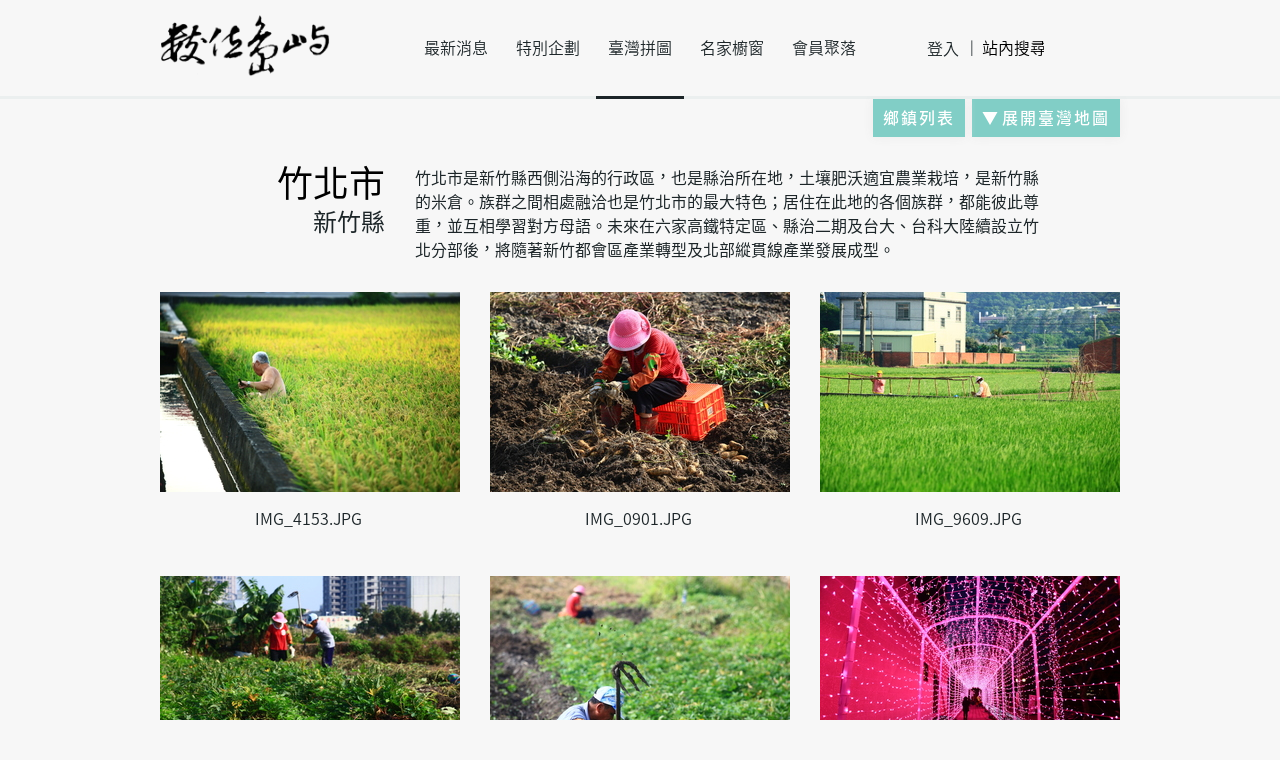

--- FILE ---
content_type: text/html; charset=UTF-8
request_url: https://cyberisland.teldap.tw/region/6/1
body_size: 6906
content:
<!DOCTYPE html>
<html lang="zh-Hant">
<head itemscope="" itemtype="http://schema.org/WebPage">
	<!-- Google tag (gtag.js) -->
	<script async src="https://www.googletagmanager.com/gtag/js?id=UA-3449066-1"></script>
	<script>
	  window.dataLayer = window.dataLayer || [];
	  function gtag(){dataLayer.push(arguments);}
	  gtag('js', new Date());

	  gtag('config', 'UA-3449066-1');
	</script>
	<meta charset="utf-8" />
	<meta name="viewport" content="width=device-width"/>
	<meta name="keywords" content="竹北市,新竹縣,臺灣拼圖,數位島嶼
" itemprop="keywords"/>
	<meta name="description" content="竹北市是新竹縣西側沿海的行政區，也是縣治所在地，土壤肥沃適宜農業栽培，是新竹縣的米倉。族群之間相處融洽也是竹北市的最大特色；居住在此地的各個族群，都能彼此尊重，並互相學習對方母語。未來在六家高鐵特定區、縣治二期及台大、台科大陸續設立竹北分部後，將隨著新竹都會區產業轉型及北部縱貫線產業發展成型。
" itemprop="description"/>
	<meta name="lang" content="zh-Hant" itemprop="inLanguage"/>
	<meta property="og:url" content="https://cyberisland.teldap.tw/index.php/region/6/1" />
	<meta property="og:description" content="竹北市是新竹縣西側沿海的行政區，也是縣治所在地，土壤肥沃適宜農業栽培，是新竹縣的米倉。族群之間相處融洽也是竹北市的最大特色；居住在此地的各個族群，都能彼此尊重，並互相學習對方母語。未來在六家高鐵特定區、縣治二期及台大、台科大陸續設立竹北分部後，將隨著新竹都會區產業轉型及北部縱貫線產業發展成型。
" />
	<meta property='og:title' content="竹北市新竹縣 - 臺灣拼圖 -
數位島嶼" />
	<meta property='og:image' content="			http://cyberisland.teldap.tw/S/XlgcYnzYlDsEcpldAbZdNeYjz
	" itemprop="image"/>
	<meta property='og:image:height' content="300"/>
	<meta property='og:image:width' content="300"/>
	<meta property="og:type" content="website" />
	<meta name="twitter:card" content="summary_large_image" />
	<meta name="twitter:site" content="https://cyberisland.teldap.tw" />
	<meta name="twitter:creator" content="數位文化中心">
	<meta name="twitter:title" content="竹北市新竹縣 - 臺灣拼圖 -
數位島嶼" />
	<meta name="twitter:description" content="竹北市是新竹縣西側沿海的行政區，也是縣治所在地，土壤肥沃適宜農業栽培，是新竹縣的米倉。族群之間相處融洽也是竹北市的最大特色；居住在此地的各個族群，都能彼此尊重，並互相學習對方母語。未來在六家高鐵特定區、縣治二期及台大、台科大陸續設立竹北分部後，將隨著新竹都會區產業轉型及北部縱貫線產業發展成型。
數位島嶼" />
	<meta name="twitter:image:src" content="			http://cyberisland.teldap.tw/S/XlgcYnzYlDsEcpldAbZdNeYjz
	"/>
	<meta name="twitter:image" content="			http://cyberisland.teldap.tw/S/XlgcYnzYlDsEcpldAbZdNeYjz
	"/>
	<meta name="twitter:url" content="https://cyberisland.teldap.tw/index.php/region/6/1" />
	<title itemprop="name">竹北市新竹縣 - 臺灣拼圖 -
數位島嶼</title>
	<link rel="shortcut icon" href="/favicon.ico"/>
	<link href="/css/style.css" media="screen, projection" rel="stylesheet" type="text/css" />
	<!--script src="https://maps.googleapis.com/maps/api/js?v=3"></script-->
	<script src="/js/plugin/markerclusterer.js"></script>
	<script src="/js/plugin/jquery-2.1.1.min.js"></script>
    <script src="/js/plugin/jquery.easing.1.3.js"></script>
    <script src="/js/plugin/imagesloaded.pkgd.min.js"></script>
    <script src="/js/plugin/isotope.pkgd.min.js"></script>	
	<script src="/js/plugin/jquery.fullscreen-0.4.1.min.js"></script>
    <script src="/js/modules/jquery.vr.carousel.js"></script>
    <script src="/js/modules/jquery.vr.grid.js"></script>
    <script src="/js/modules/jquery.vr.blockui.js"></script>
	<script src="/js/pages/base.js"></script>	
	<!--link href="/js/plugin/leaflet/leaflet.css" rel="stylesheet" type="text/css" />	
	<script src="/js/plugin/leaflet/leaflet.js"></script-->
	<script type="application/ld+json">
	{
	   "@context": "http://schema.org",
	   "@type": "WebSite",
	   "url": "https://cyberisland.teldap.tw/",
	   "potentialAction": {
		 "@type": "SearchAction",
		 "target": "https://cyberisland.teldap.tw/search/{search_term_string}",
		 "query-input": "required name=search_term_string"
	   }
	}
	</script>
</head>
<body>
	<nav role="navigation" class="navbar navbar-fixed-top">
        <div class="container navbar-header">
            <div class="navbar-brand">
                <a href="/" title="數位島嶼">
                    <div class="icons-logo"></div>
                </a>
            </div>
            <div class="nav-wraper">
                <ul class="nav navbar-nav navbar-center">
                    <li class=""><a href="/news/active" class="epsilon n1c lh96" title="最新消息">最新消息</a></li>
                    <li class=""><a href="/feature" class="epsilon n1c lh96" title="特別企劃">特別企劃</a></li>
                    <li class="	active
"><a href="/tw368" class="epsilon n1c lh96" title="臺灣拼圖">臺灣拼圖</a></li>
                    <li class=""><a href="/graphyer" class="epsilon n1c lh96" title="名家櫥窗">名家櫥窗</a></li>
                    <li class=""><a href="/members" class="epsilon n1c lh96" title="會員聚落">會員聚落</a></li>
                </ul> 
                <ul class="nav navbar-nav navbar-right">
					<li><a href="/login" class="epsilon n1c tar" title="登入">登入</a></li>
                    <li><input class="keyword" type="text" placeholder="站內搜尋" value="站內搜尋" maxlength="20" name="inputname"></li>
                    <!--li><a href="http://cyberisland.teldap.tw/en-us/AboutUs.htm" class="epsilon n1c tar">En</a></li-->
                </ul>
            </div>
            <div class="nav-user-opiton">
				<div class="opiton-item"><a href="/home" title="會員後台"><p class="epsilon nff tac">會員後台</p></a></div>
				<div class="opiton-item"><a href="/logout" title="登出"><p class="epsilon nff tac">登出</p></a></div>
            </div>
        </div>
    </nav>
		<section class="container main">
        <div class="row pdt60">
            <div class="btn btn-openmap at-top-corner before-arrow mgr15"><p class="epsilon mff lh38 ls2 tac pdl20">展開臺灣地圖</p></div>
            <div class="btn btn-showWhollMap at-top-corner ford2 mgr15"><p class="epsilon mff ls2 lh38 tac">回到全臺灣</p></div>
            <div class="btn btn-openCityList at-top-corner ford2 mgr15"><p class="epsilon mff ls2 lh38 tac">鄉鎮列表</p></div>
			<div class="d2header wcs">
                <div class="d2citynm"><p class="spacil r00 tar">竹北市</p><p class="beta r1c tar">新竹縣</p></div>
                <div class="d2breif pdt10"><p class="epsilon r1c">竹北市是新竹縣西側沿海的行政區，也是縣治所在地，土壤肥沃適宜農業栽培，是新竹縣的米倉。族群之間相處融洽也是竹北市的最大特色；居住在此地的各個族群，都能彼此尊重，並互相學習對方母語。未來在六家高鐵特定區、縣治二期及台大、台科大陸續設立竹北分部後，將隨著新竹都會區產業轉型及北部縱貫線產業發展成型。</p></div>
            </div>
        </div>
		<div class="grid row mgt30 masonry js-masonry">
	<div class="col-1 pdb45">
				<div class="col-sm-pics">
										<a href="/P/qAttzEnENos" target="_blank" title="IMG_4153.JPG">
																						<img src="/S/XlgcYnzYlDsEcpldAbZdNeYjz" alt="IMG_4153.JPG" style="height: 200px; width: 300px" title="IMG_4153.JPG"/>
												
										</a>
				</div>
				<div class="col-sm-title">
					<p class="epsilon n1clh24 tac pdt15">IMG_4153.JPG&nbsp;</p>
				</div>
								<a href="/P/qAttzEnENos" target="_blank" title="IMG_4153.JPG">
									<div class="col-sm-context col-sm-mask-full crsrp">
						<p class="epsilon r1clh30">撈著水溝水種田的老翁&nbsp;</p>
					</div>
				</a>
								<div class="col-sm-like icons-unlike" data-id="qAttzEnENos">
								
					<p class="beta m1clh24 likenum">0</p>
				</div>
				<div class="hide">
					<div class="createdate">2019-04-12</div>
				</div>
			</div>
			<div class="col-1 pdb45">
				<div class="col-sm-pics">
										<a href="/P/qAttzEnEgii" target="_blank" title="IMG_0901.JPG">
																						<img src="/S/XlgcYnzYdDsEcpldAbZdNeYjd" alt="IMG_0901.JPG" style="height: 200px; width: 300px" title="IMG_0901.JPG"/>
												
										</a>
				</div>
				<div class="col-sm-title">
					<p class="epsilon n1clh24 tac pdt15">IMG_0901.JPG&nbsp;</p>
				</div>
								<a href="/P/qAttzEnEgii" target="_blank" title="IMG_0901.JPG">
									<div class="col-sm-context col-sm-mask-full crsrp">
						<p class="epsilon r1clh30">挖番薯&nbsp;</p>
					</div>
				</a>
								<div class="col-sm-like icons-unlike" data-id="qAttzEnEgii">
								
					<p class="beta m1clh24 likenum">0</p>
				</div>
				<div class="hide">
					<div class="createdate">2019-04-12</div>
				</div>
			</div>
			<div class="col-1 pdb45">
				<div class="col-sm-pics">
										<a href="/P/qAttzEnEgjx" target="_blank" title="IMG_9609.JPG">
																						<img src="/S/XlgcYnzYdBsEcpldAbZdNeYED" alt="IMG_9609.JPG" style="height: 200px; width: 300px" title="IMG_9609.JPG"/>
												
										</a>
				</div>
				<div class="col-sm-title">
					<p class="epsilon n1clh24 tac pdt15">IMG_9609.JPG&nbsp;</p>
				</div>
								<a href="/P/qAttzEnEgjx" target="_blank" title="IMG_9609.JPG">
									<div class="col-sm-context col-sm-mask-full crsrp">
						<p class="epsilon r1clh30">農閒的絲瓜架&nbsp;</p>
					</div>
				</a>
								<div class="col-sm-like icons-unlike" data-id="qAttzEnEgjx">
								
					<p class="beta m1clh24 likenum">0</p>
				</div>
				<div class="hide">
					<div class="createdate">2019-04-12</div>
				</div>
			</div>
			<div class="col-1 pdb45">
				<div class="col-sm-pics">
										<a href="/P/qAttzEnEgrs" target="_blank" title="IMG_0942.JPG">
																						<img src="/S/XlgcYnzYuDsEcpldAbZdNeYEz" alt="IMG_0942.JPG" style="height: 200px; width: 300px" title="IMG_0942.JPG"/>
												
										</a>
				</div>
				<div class="col-sm-title">
					<p class="epsilon n1clh24 tac pdt15">IMG_0942.JPG&nbsp;</p>
				</div>
								<a href="/P/qAttzEnEgrs" target="_blank" title="IMG_0942.JPG">
									<div class="col-sm-context col-sm-mask-full crsrp">
						<p class="epsilon r1clh30">辛苦的果實&nbsp;</p>
					</div>
				</a>
								<div class="col-sm-like icons-unlike" data-id="qAttzEnEgrs">
								
					<p class="beta m1clh24 likenum">0</p>
				</div>
				<div class="hide">
					<div class="createdate">2019-04-12</div>
				</div>
			</div>
			<div class="col-1 pdb45">
				<div class="col-sm-pics">
										<a href="/P/qAttzEnEgyi" target="_blank" title="IMG_0923.JPG">
																						<img src="/S/XlgcYnzYXDsEcpldAbZdNeYEd" alt="IMG_0923.JPG" style="height: 200px; width: 300px" title="IMG_0923.JPG"/>
												
										</a>
				</div>
				<div class="col-sm-title">
					<p class="epsilon n1clh24 tac pdt15">IMG_0923.JPG&nbsp;</p>
				</div>
								<a href="/P/qAttzEnEgyi" target="_blank" title="IMG_0923.JPG">
									<div class="col-sm-context col-sm-mask-full crsrp">
						<p class="epsilon r1clh30">用力的挖吧&nbsp;</p>
					</div>
				</a>
								<div class="col-sm-like icons-unlike" data-id="qAttzEnEgyi">
								
					<p class="beta m1clh24 likenum">0</p>
				</div>
				<div class="hide">
					<div class="createdate">2019-04-12</div>
				</div>
			</div>
			<div class="col-1 pdb45">
				<div class="col-sm-pics">
										<a href="/P/qAttzEjmuvx" target="_blank" title="IMG_4161.JPG">
																						<img src="/S/XlgcYnbJwBsEcpldAbZdNeYjD" alt="IMG_4161.JPG" style="height: 200px; width: 300px" title="IMG_4161.JPG"/>
												
										</a>
				</div>
				<div class="col-sm-title">
					<p class="epsilon n1clh24 tac pdt15">IMG_4161.JPG&nbsp;</p>
				</div>
								<a href="/P/qAttzEjmuvx" target="_blank" title="IMG_4161.JPG">
									<div class="col-sm-context col-sm-mask-full crsrp">
						<p class="epsilon r1clh30">我走在時光隧道中&nbsp;</p>
					</div>
				</a>
								<div class="col-sm-like icons-unlike" data-id="qAttzEjmuvx">
								
					<p class="beta m1clh24 likenum">0</p>
				</div>
				<div class="hide">
					<div class="createdate">2018-07-29</div>
				</div>
			</div>
			<div class="col-1 pdb45">
				<div class="col-sm-pics">
										<a href="/P/qAttzEjmXTx" target="_blank" title="IMG_9830.JPG">
																						<img src="/S/XlgcYnbJgDsEcpldAbZdNeYRD" alt="IMG_9830.JPG" style="height: 200px; width: 300px" title="IMG_9830.JPG"/>
												
										</a>
				</div>
				<div class="col-sm-title">
					<p class="epsilon n1clh24 tac pdt15">IMG_9830.JPG&nbsp;</p>
				</div>
								<a href="/P/qAttzEjmXTx" target="_blank" title="IMG_9830.JPG">
									<div class="col-sm-context col-sm-mask-full crsrp">
						<p class="epsilon r1clh30">窗花&nbsp;</p>
					</div>
				</a>
								<div class="col-sm-like icons-unlike" data-id="qAttzEjmXTx">
								
					<p class="beta m1clh24 likenum">0</p>
				</div>
				<div class="hide">
					<div class="createdate">2018-07-28</div>
				</div>
			</div>
			<div class="col-1 pdb45">
				<div class="col-sm-pics">
										<a href="/P/qAttzEDImox" target="_blank" title="新竹豆腐岩">
																						<img src="/S/XlgcYnNlyDsmvAldAbZdNeYED" alt="新竹豆腐岩" style="height: 213.2px; width: 300px" title="新竹豆腐岩"/>
												
										</a>
				</div>
				<div class="col-sm-title">
					<p class="epsilon n1clh24 tac pdt15">新竹豆腐岩&nbsp;</p>
				</div>
								<a href="/P/qAttzEDImox" target="_blank" title="新竹豆腐岩">
									<div class="col-sm-context col-sm-mask-full crsrp">
						<p class="epsilon r1clh30">&nbsp;</p>
					</div>
				</a>
								<div class="col-sm-like icons-unlike" data-id="qAttzEDImox">
								
					<p class="beta m1clh24 likenum">0</p>
				</div>
				<div class="hide">
					<div class="createdate">2017-11-06</div>
				</div>
			</div>
			<div class="col-1 pdb45">
				<div class="col-sm-pics">
										<a href="/P/qAttzEcitds" target="_blank" title="定性">
																						<img src="/S/XlgcYntwgBsmbmldAbZdNeYjz" alt="定性" style="height: 225px; width: 300px" title="定性"/>
												
										</a>
				</div>
				<div class="col-sm-title">
					<p class="epsilon n1clh24 tac pdt15">定性&nbsp;</p>
				</div>
								<a href="/P/qAttzEcitds" target="_blank" title="定性">
									<div class="col-sm-context col-sm-mask-full crsrp">
						<p class="epsilon r1clh30">老家的廟宇，勾起小時候的記憶&nbsp;</p>
					</div>
				</a>
								<div class="col-sm-like icons-unlike" data-id="qAttzEcitds">
								
					<p class="beta m1clh24 likenum">0</p>
				</div>
				<div class="hide">
					<div class="createdate">2017-08-21</div>
				</div>
			</div>
			<div class="col-1 pdb45">
				<div class="col-sm-pics">
										<a href="/P/qAttzESsZos" target="_blank" title="突然間的狂風暴雨">
																						<img src="/S/XlgcYcvwHDsgFYldAbZdNeYjB" alt="突然間的狂風暴雨" style="height: 225.35211267606px; width: 300px" title="突然間的狂風暴雨"/>
												
										</a>
				</div>
				<div class="col-sm-title">
					<p class="epsilon n1clh24 tac pdt15">突然間的狂風暴雨&nbsp;</p>
				</div>
								<a href="/P/qAttzESsZos" target="_blank" title="突然間的狂風暴雨">
									<div class="col-sm-context col-sm-mask-full crsrp">
						<p class="epsilon r1clh30">傾盆大雨，加上狂風。<br />
<br />
平時空曠的計程車乘車處，突然間，湧上排隊的人潮。<br />
<br />
攝於六家高鐵站內，二樓，隔著玻璃。&nbsp;</p>
					</div>
				</a>
								<div class="col-sm-like icons-unlike" data-id="qAttzESsZos">
								
					<p class="beta m1clh24 likenum">0</p>
				</div>
				<div class="hide">
					<div class="createdate">2016-06-18</div>
				</div>
			</div>
			<div class="col-1 pdb45">
				<div class="col-sm-pics">
										<a href="/P/qAttzEfIghs" target="_blank" title="拍出我要的人">
																						<img src="/S/XlgcYcbtuDsEcpldAbZdNeYRz" alt="拍出我要的人" style="height: 200px; width: 300px" title="拍出我要的人"/>
												
										</a>
				</div>
				<div class="col-sm-title">
					<p class="epsilon n1clh24 tac pdt15">拍出我要的人&nbsp;</p>
				</div>
								<a href="/P/qAttzEfIghs" target="_blank" title="拍出我要的人">
									<div class="col-sm-context col-sm-mask-full crsrp">
						<p class="epsilon r1clh30">用手機記錄&nbsp;</p>
					</div>
				</a>
								<div class="col-sm-like icons-unlike" data-id="qAttzEfIghs">
								
					<p class="beta m1clh24 likenum">0</p>
				</div>
				<div class="hide">
					<div class="createdate">2016-02-01</div>
				</div>
			</div>
			<div class="col-1 pdb45">
				<div class="col-sm-pics">
										<a href="/P/qAttzEfIgcx" target="_blank" title="嗨到最高點">
																						<img src="/S/XlgcYcbtdBsEcpldAbZdNeYRD" alt="嗨到最高點" style="height: 200px; width: 300px" title="嗨到最高點"/>
												
										</a>
				</div>
				<div class="col-sm-title">
					<p class="epsilon n1clh24 tac pdt15">嗨到最高點&nbsp;</p>
				</div>
								<a href="/P/qAttzEfIgcx" target="_blank" title="嗨到最高點">
									<div class="col-sm-context col-sm-mask-full crsrp">
						<p class="epsilon r1clh30">選舉唱不停&nbsp;</p>
					</div>
				</a>
								<div class="col-sm-like icons-unlike" data-id="qAttzEfIgcx">
								
					<p class="beta m1clh24 likenum">0</p>
				</div>
				<div class="hide">
					<div class="createdate">2016-02-01</div>
				</div>
			</div>
			<div class="col-1 pdb45">
				<div class="col-sm-pics">
										<a href="/P/qAttzEfIgvQ" target="_blank" title="光芒萬丈">
																						<img src="/S/XlgcYcbtuBsEcpldAbZdNeYRB" alt="光芒萬丈" style="height: 200px; width: 300px" title="光芒萬丈"/>
												
										</a>
				</div>
				<div class="col-sm-title">
					<p class="epsilon n1clh24 tac pdt15">光芒萬丈&nbsp;</p>
				</div>
								<a href="/P/qAttzEfIgvQ" target="_blank" title="光芒萬丈">
									<div class="col-sm-context col-sm-mask-full crsrp">
						<p class="epsilon r1clh30">好像演唱會的熱鬧&nbsp;</p>
					</div>
				</a>
								<div class="col-sm-like icons-unlike" data-id="qAttzEfIgvQ">
								
					<p class="beta m1clh24 likenum">0</p>
				</div>
				<div class="hide">
					<div class="createdate">2016-02-01</div>
				</div>
			</div>
			<div class="col-1 pdb45">
				<div class="col-sm-pics">
										<a href="/P/qAttzEfIgbi" target="_blank" title="引頸期盼">
																						<img src="/S/XlgcYcbtXDsEcpldAbZdNeYRd" alt="引頸期盼" style="height: 200px; width: 300px" title="引頸期盼"/>
												
										</a>
				</div>
				<div class="col-sm-title">
					<p class="epsilon n1clh24 tac pdt15">引頸期盼&nbsp;</p>
				</div>
								<a href="/P/qAttzEfIgbi" target="_blank" title="引頸期盼">
									<div class="col-sm-context col-sm-mask-full crsrp">
						<p class="epsilon r1clh30">再高一點..我看不到啦&nbsp;</p>
					</div>
				</a>
								<div class="col-sm-like icons-unlike" data-id="qAttzEfIgbi">
								
					<p class="beta m1clh24 likenum">0</p>
				</div>
				<div class="hide">
					<div class="createdate">2016-02-01</div>
				</div>
			</div>
			<div class="col-1 pdb45">
				<div class="col-sm-pics">
										<a href="/P/qAttzEfIgNx" target="_blank" title="黑暗中的光明">
																						<img src="/S/XlgcYcbtXBsEcpldAbZdNeYjD" alt="黑暗中的光明" style="height: 200px; width: 300px" title="黑暗中的光明"/>
												
										</a>
				</div>
				<div class="col-sm-title">
					<p class="epsilon n1clh24 tac pdt15">黑暗中的光明&nbsp;</p>
				</div>
								<a href="/P/qAttzEfIgNx" target="_blank" title="黑暗中的光明">
									<div class="col-sm-context col-sm-mask-full crsrp">
						<p class="epsilon r1clh30">蓄勢待發&nbsp;</p>
					</div>
				</a>
								<div class="col-sm-like icons-unlike" data-id="qAttzEfIgNx">
								
					<p class="beta m1clh24 likenum">0</p>
				</div>
				<div class="hide">
					<div class="createdate">2016-02-01</div>
				</div>
			</div>
			<div class="col-1 pdb45">
				<div class="col-sm-pics">
										<a href="/P/qpdgeNLAxox" target="_blank" title="烏魚大豐收">
																						<img src="/S/XsKDHlyllDsycFldAbZdNeYRd" alt="烏魚大豐收" style="height: 199.62406015038px; width: 300px" title="烏魚大豐收"/>
												
										</a>
				</div>
				<div class="col-sm-title">
					<p class="epsilon n1clh24 tac pdt15">烏魚大豐收&nbsp;</p>
				</div>
								<a href="/P/qpdgeNLAxox" target="_blank" title="烏魚大豐收">
									<div class="col-sm-context col-sm-mask-full crsrp">
						<p class="epsilon r1clh30">新竹縣竹北市拔仔窟烏魚養殖場為北台灣最大利用生物科技研發培育烏魚的地區，因新竹獨特「九降風」所製成烏魚子，品質頗受消費者青睞，每年１０月底至１１月初，為烏魚豐收季節。&nbsp;</p>
					</div>
				</a>
								<div class="col-sm-like icons-unlike" data-id="qpdgeNLAxox">
								
					<p class="beta m1clh24 likenum">2</p>
				</div>
				<div class="hide">
					<div class="createdate">2015-10-06</div>
				</div>
			</div>
			<div class="col-1 pdb45">
				<div class="col-sm-pics">
										<a href="/P/qpdgeNLAxes" target="_blank" title="同心協力">
																						<img src="/S/XsKDHlyllBsycFldAbZdNeYjD" alt="同心協力" style="height: 199.62406015038px; width: 300px" title="同心協力"/>
												
										</a>
				</div>
				<div class="col-sm-title">
					<p class="epsilon n1clh24 tac pdt15">同心協力&nbsp;</p>
				</div>
								<a href="/P/qpdgeNLAxes" target="_blank" title="同心協力">
									<div class="col-sm-context col-sm-mask-full crsrp">
						<p class="epsilon r1clh30">新竹縣竹北市拔仔窟烏魚養殖場為北台灣最大利用生物科技研發培育烏魚的地區，每年１０月底至１１月初，為烏魚捕獲季節。一早天還沒亮，辛苦的漁民們就同心協力撒網捕捉肥美的烏魚。&nbsp;</p>
					</div>
				</a>
								<div class="col-sm-like icons-unlike" data-id="qpdgeNLAxes">
								
					<p class="beta m1clh24 likenum">2</p>
				</div>
				<div class="hide">
					<div class="createdate">2015-10-06</div>
				</div>
			</div>
			<div class="col-1 pdb45">
				<div class="col-sm-pics">
										<a href="/P/qfVgxHeaKix" target="_blank" title="殺烏魚部隊">
																						<img src="/S/fiLzMytqoSQmvYjppENlySqy" alt="殺烏魚部隊" style="height: 199.62406015038px; width: 300px" title="殺烏魚部隊"/>
												
										</a>
				</div>
				<div class="col-sm-title">
					<p class="epsilon n1clh24 tac pdt15">殺烏魚部隊&nbsp;</p>
				</div>
								<a href="/P/qfVgxHeaKix" target="_blank" title="殺烏魚部隊">
									<div class="col-sm-context col-sm-mask-full crsrp">
						<p class="epsilon r1clh30">拍攝時間:2012/11/2<br />
拍攝地點:竹北<br />
內容描述:撈捕烏魚後，最重要的工作就是取出烏魚子，這時總是會看見有一群阿桑們，她們身手俐落的殺烏魚並取出烏魚子<br />
拍攝者:福杯杯&nbsp;</p>
					</div>
				</a>
								<div class="col-sm-like icons-unlike" data-id="qfVgxHeaKix">
								
					<p class="beta m1clh24 likenum">0</p>
				</div>
				<div class="hide">
					<div class="createdate">2014-04-16</div>
				</div>
			</div>
			<div class="col-1 pdb45">
				<div class="col-sm-pics">
										<a href="/P/qfVgxHeNhpQ" target="_blank" title="捕烏魚">
																						<img src="/S/fiLzMyTegSQmvYjppENlySIb" alt="捕烏魚" style="height: 199.62406015038px; width: 300px" title="捕烏魚"/>
												
										</a>
				</div>
				<div class="col-sm-title">
					<p class="epsilon n1clh24 tac pdt15">捕烏魚&nbsp;</p>
				</div>
								<a href="/P/qfVgxHeNhpQ" target="_blank" title="捕烏魚">
									<div class="col-sm-context col-sm-mask-full crsrp">
						<p class="epsilon r1clh30">拍攝時間:2012/11/2<br />
拍攝地點:竹北<br />
內容描述:撈捕烏魚的漁民利用圍網的方式來捕捉烏魚<br />
拍攝者:福杯杯&nbsp;</p>
					</div>
				</a>
								<div class="col-sm-like icons-unlike" data-id="qfVgxHeNhpQ">
								
					<p class="beta m1clh24 likenum">0</p>
				</div>
				<div class="hide">
					<div class="createdate">2014-04-16</div>
				</div>
			</div>
			<div class="col-1 pdb45">
				<div class="col-sm-pics">
										<a href="/P/qfVgxHeYcNs" target="_blank" title="休息片刻">
																						<img src="/S/fiLzMyTIuSQmvYjppENlySqU" alt="休息片刻" style="height: 448.14814814815px; width: 300px" title="休息片刻"/>
												
										</a>
				</div>
				<div class="col-sm-title">
					<p class="epsilon n1clh24 tac pdt15">休息片刻&nbsp;</p>
				</div>
								<a href="/P/qfVgxHeYcNs" target="_blank" title="休息片刻">
									<div class="col-sm-context col-sm-mask-full crsrp">
						<p class="epsilon r1clh30">拍攝時間:2012/11/3<br />
拍攝地點:竹北<br />
內容描述:捕烏魚的員工利用休息時間抽煙<br />
拍攝者:福杯杯&nbsp;</p>
					</div>
				</a>
								<div class="col-sm-like icons-unlike" data-id="qfVgxHeYcNs">
								
					<p class="beta m1clh24 likenum">1</p>
				</div>
				<div class="hide">
					<div class="createdate">2014-04-16</div>
				</div>
			</div>
			<div class="col-1 pdb45">
				<div class="col-sm-pics">
										<a href="/P/qfmfHbcpbjQ" target="_blank" title="燒王船">
																						<img src="/S/figjtcbtcSuHzYjppENlySIb" alt="燒王船" style="height: 200.82644628099px; width: 300px" title="燒王船"/>
												
										</a>
				</div>
				<div class="col-sm-title">
					<p class="epsilon n1clh24 tac pdt15">燒王船&nbsp;</p>
				</div>
								<a href="/P/qfmfHbcpbjQ" target="_blank" title="燒王船">
									<div class="col-sm-context col-sm-mask-full crsrp">
						<p class="epsilon r1clh30">2010年拍攝於竹北,數以萬計的信眾.觀眾從白天等到晚上為的就等王船燃起這一刻,熊熊烈焰引燃現場氣氛,或祈求.或拍照.或看熱鬧--拍攝者:Sam&nbsp;</p>
					</div>
				</a>
								<div class="col-sm-like icons-unlike" data-id="qfmfHbcpbjQ">
								
					<p class="beta m1clh24 likenum">0</p>
				</div>
				<div class="hide">
					<div class="createdate">2014-02-03</div>
				</div>
			</div>
			<div class="col-1 pdb45">
				<div class="col-sm-pics">
										<a href="/P/qfRFfbotwyi" target="_blank" title="新竹縣竹北市--高鐵站">
																						<img src="/S/fpqLYEZsdSaVfYjppENlySsb" alt="新竹縣竹北市--高鐵站" style="height: 214.28571428571px; width: 300px" title="新竹縣竹北市--高鐵站"/>
												
										</a>
				</div>
				<div class="col-sm-title">
					<p class="epsilon n1clh24 tac pdt15">新竹縣竹北市--高鐵站&nbsp;</p>
				</div>
								<a href="/P/qfRFfbotwyi" target="_blank" title="新竹縣竹北市--高鐵站">
									<div class="col-sm-context col-sm-mask-full crsrp">
						<p class="epsilon r1clh30">&nbsp;</p>
					</div>
				</a>
								<div class="col-sm-like icons-unlike" data-id="qfRFfbotwyi">
								
					<p class="beta m1clh24 likenum">0</p>
				</div>
				<div class="hide">
					<div class="createdate">2013-12-24</div>
				</div>
			</div>
			<div class="col-1 pdb45">
				<div class="col-sm-pics">
										<a href="/P/qfEvHHesyLi" target="_blank" title="我在看你哦~">
																						<img src="/S/fphLmyepyhIySYjppENlySqb" alt="我在看你哦~" style="height: 450px; width: 300px" title="我在看你哦~"/>
												
										</a>
				</div>
				<div class="col-sm-title">
					<p class="epsilon n1clh24 tac pdt15">我在看你哦~&nbsp;</p>
				</div>
								<a href="/P/qfEvHHesyLi" target="_blank" title="我在看你哦~">
									<div class="col-sm-context col-sm-mask-full crsrp">
						<p class="epsilon r1clh30">狗狗的眼神總是會流露出令人疼愛的訊息，不用任何言語，就可以知道狗狗現在的感受與心情，有了寵物的陪伴，生活因此充實了不少！&nbsp;</p>
					</div>
				</a>
								<div class="col-sm-like icons-unlike" data-id="qfEvHHesyLi">
								
					<p class="beta m1clh24 likenum">0</p>
				</div>
				<div class="hide">
					<div class="createdate">2013-10-30</div>
				</div>
			</div>
			<div class="col-1 pdb45">
				<div class="col-sm-pics">
										<a href="/P/qfEvHHeSXLs" target="_blank" title="專心？不專心？">
																						<img src="/S/fphLmyetmhIySYjppENlySqy" alt="專心？不專心？" style="height: 200px; width: 300px" title="專心？不專心？"/>
												
										</a>
				</div>
				<div class="col-sm-title">
					<p class="epsilon n1clh24 tac pdt15">專心？不專心？&nbsp;</p>
				</div>
								<a href="/P/qfEvHHeSXLs" target="_blank" title="專心？不專心？">
									<div class="col-sm-context col-sm-mask-full crsrp">
						<p class="epsilon r1clh30">家中的寵物一隻好動，一隻文靜，文靜的那隻陪伴主人欣賞電視節目，擺出一副舒服的姿勢，只差旁邊沒有零食和飲料。而好動的那隻很好奇我手上拿的單眼相機，搖搖尾巴心想：「那個黑黑的是什麼東西呢？」&nbsp;</p>
					</div>
				</a>
								<div class="col-sm-like icons-unlike" data-id="qfEvHHeSXLs">
								
					<p class="beta m1clh24 likenum">0</p>
				</div>
				<div class="hide">
					<div class="createdate">2013-10-30</div>
				</div>
			</div>
			<div class="col-1 pdb45">
				<div class="col-sm-pics">
										<a href="/P/qfEvHQfAZtx" target="_blank" title="我最愛你了！">
																						<img src="/S/fphLFhnrQhIySYjppENlySsm" alt="我最愛你了！" style="height: 200px; width: 300px" title="我最愛你了！"/>
												
										</a>
				</div>
				<div class="col-sm-title">
					<p class="epsilon n1clh24 tac pdt15">我最愛你了！&nbsp;</p>
				</div>
								<a href="/P/qfEvHQfAZtx" target="_blank" title="我最愛你了！">
									<div class="col-sm-context col-sm-mask-full crsrp">
						<p class="epsilon r1clh30">家中的狗狗很喜歡用親吻的方式來表達對主人的愛，而主人也不吝惜的給予回報&nbsp;</p>
					</div>
				</a>
								<div class="col-sm-like icons-unlike" data-id="qfEvHQfAZtx">
								
					<p class="beta m1clh24 likenum">0</p>
				</div>
				<div class="hide">
					<div class="createdate">2013-10-30</div>
				</div>
			</div>
			<div class="col-1 pdb45">
				<div class="col-sm-pics">
										<a href="/P/qfEvHUpemrs" target="_blank" title="我們可以出門去玩嗎？">
																						<img src="/S/fphLFgbQNhIySYjppENlySqy" alt="我們可以出門去玩嗎？" style="height: 450px; width: 300px" title="我們可以出門去玩嗎？"/>
												
										</a>
				</div>
				<div class="col-sm-title">
					<p class="epsilon n1clh24 tac pdt15">我們可以出門去玩嗎？&nbsp;</p>
				</div>
								<a href="/P/qfEvHUpemrs" target="_blank" title="我們可以出門去玩嗎？">
									<div class="col-sm-context col-sm-mask-full crsrp">
						<p class="epsilon r1clh30">家中飼養的瑪爾濟斯體型一大一小，在偶然間拍到牠們轉頭注視著我，滿心期待要出門去玩，牠們的眼神一模一樣，好像在說：「我們可以出門去玩嗎？」&nbsp;</p>
					</div>
				</a>
								<div class="col-sm-like icons-unlike" data-id="qfEvHUpemrs">
								
					<p class="beta m1clh24 likenum">0</p>
				</div>
				<div class="hide">
					<div class="createdate">2013-10-30</div>
				</div>
			</div>
			<div class="col-1 pdb45">
				<div class="col-sm-pics">
										<a href="/P/qfEvxHfYyrx" target="_blank" title="跟我走~">
																						<img src="/S/fphdMgYSNSCueYcppENlySqb" alt="跟我走~" style="height: 199.875px; width: 300px" title="跟我走~"/>
												
										</a>
				</div>
				<div class="col-sm-title">
					<p class="epsilon n1clh24 tac pdt15">跟我走~&nbsp;</p>
				</div>
								<a href="/P/qfEvxHfYyrx" target="_blank" title="跟我走~">
									<div class="col-sm-context col-sm-mask-full crsrp">
						<p class="epsilon r1clh30">起步走...列隊前進!!&nbsp;</p>
					</div>
				</a>
								<div class="col-sm-like icons-unlike" data-id="qfEvxHfYyrx">
								
					<p class="beta m1clh24 likenum">0</p>
				</div>
				<div class="hide">
					<div class="createdate">2013-10-29</div>
				</div>
			</div>
			<div class="col-1 pdb45">
				<div class="col-sm-pics">
										<a href="/P/qzVoSTZtuLQ" target="_blank" title="新竹六張犁庄林屋">
																						<img src="/S/fxQelbltbSAHvYjppENlySSb" alt="新竹六張犁庄林屋" style="height: 211.21562952243px; width: 300px" title="新竹六張犁庄林屋"/>
												
										</a>
				</div>
				<div class="col-sm-title">
					<p class="epsilon n1clh24 tac pdt15">新竹六張犁庄林屋&nbsp;</p>
				</div>
								<a href="/P/qzVoSTZtuLQ" target="_blank" title="新竹六張犁庄林屋">
									<div class="col-sm-context col-sm-mask-full crsrp">
						<p class="epsilon r1clh30">新竹六家地區的六張犁庄林屋-防衛型的單姓集村。&nbsp;</p>
					</div>
				</a>
								<div class="col-sm-like icons-unlike" data-id="qzVoSTZtuLQ">
								
					<p class="beta m1clh24 likenum">0</p>
				</div>
				<div class="hide">
					<div class="createdate">2012-12-25</div>
				</div>
			</div>
			<div class="col-1 pdb45">
				<div class="col-sm-pics">
										<a href="/P/qztcdkcimcs" target="_blank" title="竹北高樓與田園">
																						<img src="/S/fxKBlKbicSCueYcppENlySIm" alt="竹北高樓與田園" style="height: 200px; width: 300px" title="竹北高樓與田園"/>
												
										</a>
				</div>
				<div class="col-sm-title">
					<p class="epsilon n1clh24 tac pdt15">竹北高樓與田園&nbsp;</p>
				</div>
								<a href="/P/qztcdkcimcs" target="_blank" title="竹北高樓與田園">
									<div class="col-sm-context col-sm-mask-full crsrp">
						<p class="epsilon r1clh30">a.拍攝年代 : 2012<br />
b.拍攝地點 : 新竹縣竹北市<br />
c.拍攝者 : 楊柏彰<br />
d.文字說明 : 科技城是大眾對新竹的一個美稱，代表著繁榮、希望、競爭力！竹北市是一個新興城市，彷彿歷經萃煉後，從一個純樸的客家小鎮，蛻變成高樓林立，繁榮整齊的都市！遠眺竹北平原，您可以看到竹北不僅僅只有高樓大廈，在交流道的另一方還保持優美悠閒的田園風情&nbsp;</p>
					</div>
				</a>
								<div class="col-sm-like icons-unlike" data-id="qztcdkcimcs">
								
					<p class="beta m1clh24 likenum">0</p>
				</div>
				<div class="hide">
					<div class="createdate">2012-11-27</div>
				</div>
			</div>
			<div class="col-1 pdb45">
				<div class="col-sm-pics">
										<a href="/P/qzgvAgzawgQ" target="_blank" title="台灣高鐵2">
																						<img src="/S/fwgowggskSzEpYjppENlySIm" alt="台灣高鐵2" style="height: 200px; width: 300px" title="台灣高鐵2"/>
												
										</a>
				</div>
				<div class="col-sm-title">
					<p class="epsilon n1clh24 tac pdt15">台灣高鐵2&nbsp;</p>
				</div>
								<a href="/P/qzgvAgzawgQ" target="_blank" title="台灣高鐵2">
									<div class="col-sm-context col-sm-mask-full crsrp">
						<p class="epsilon r1clh30">a.拍攝年代:2010<br />
b.拍攝地點:新竹<br />
c.拍攝者:黃榮群<br />
d. 各張照片說明 (50字以內)<br />
高鐵列車進站之英姿在高鐵新竹站<br />
&nbsp;</p>
					</div>
				</a>
								<div class="col-sm-like icons-unlike" data-id="qzgvAgzawgQ">
								
					<p class="beta m1clh24 likenum">0</p>
				</div>
				<div class="hide">
					<div class="createdate">2012-10-01</div>
				</div>
			</div>
</div>
<div class="row">
	<div class="btn btn-loadmore pea icons-btn-load center"></div>
</div>
    </section>
    <section class="container-fluid twMap">
        <div class="row">
            <div class="cityNameFlag hidden"><p>基隆市</p></div>
            <div class="container tw-map-wraper hidden">
                
            </div>
        </div>
    </section>
    <nav role="navigation" class="navbar navbar-fluid-bottom mgt45">
       <div class="container navbar-footer">
          <div class="gototop icons-gototop "></div>
          <ul class="nav navbar-nav navbar-center mgr70">
              <li><a href="/question" title="常見問題"><p class="epsilon n1c tac lh48">常見問題</p></a></li>
              <li><a href="/about" title="關於數位島嶼"><p class="epsilon n1c tac lh48">關於數位島嶼</p></a></li>
              <li><a href="/link" title="相關連結"><p class="epsilon n1c tac lh48">相關連結</p></a></li>
              <li><a href="http://creativecommons.tw/explore" title="創用CC"><p class="epsilon n1c tac lh48">創用CC</p></a></li>
              <li><a href="/copyright" title="版權聲明"><p class="epsilon n1c tac lh48">版權聲明</p></a></li>
              <li><a href="/privacy" title="隱私權條款"><p class="epsilon n1c tac lh48">隱私權政策</p></a></li>
          </ul>
          <ul class="nav navbar-nav navbar-right">
              <li><a href="http://asdc.sinica.edu.tw" title="數位文化中心">中央研究院數位文化中心 &copy; 2015</a></li>
          </ul>
       </div>
    </nav>    
		<script type="text/javascript">
		var city_id = 6;
		var region_id = 1;
	</script>
	<script src="/js/plugin/jquery.svg.min.js"></script>
	<script src="/js/plugin/jquery.svgdom.js"></script>
	<script src="/js/plugin/jquery.svganim.js"></script>
	<script src="/js/modules/jquery.vr.map.js"></script>
	<script src="/js/pages/puzzle/region.js"></script>
</body>
</html>

--- FILE ---
content_type: text/html; charset=UTF-8
request_url: https://cyberisland.teldap.tw/getLocationPicNum
body_size: 481
content:
[{"location":1,"num":221},{"location":2,"num":2143},{"location":3,"num":3008},{"location":4,"num":679},{"location":5,"num":283},{"location":6,"num":382},{"location":7,"num":535},{"location":8,"num":1437},{"location":9,"num":1035},{"location":10,"num":675},{"location":11,"num":789},{"location":12,"num":191},{"location":13,"num":1049},{"location":14,"num":1514},{"location":15,"num":1627},{"location":16,"num":1101},{"location":17,"num":725},{"location":18,"num":983},{"location":19,"num":825},{"location":20,"num":632},{"location":21,"num":723},{"location":22,"num":79}]

--- FILE ---
content_type: text/html; charset=UTF-8
request_url: https://cyberisland.teldap.tw/getRegionPicNum
body_size: 2085
content:
[{"location":1,"zipcode":1,"num":51},{"location":1,"zipcode":2,"num":11},{"location":1,"zipcode":3,"num":99},{"location":1,"zipcode":4,"num":19},{"location":1,"zipcode":5,"num":17},{"location":1,"zipcode":6,"num":8},{"location":1,"zipcode":7,"num":16},{"location":2,"zipcode":1,"num":546},{"location":2,"zipcode":2,"num":130},{"location":2,"zipcode":3,"num":141},{"location":2,"zipcode":4,"num":123},{"location":2,"zipcode":5,"num":152},{"location":2,"zipcode":6,"num":255},{"location":2,"zipcode":7,"num":205},{"location":2,"zipcode":8,"num":185},{"location":2,"zipcode":9,"num":146},{"location":2,"zipcode":10,"num":67},{"location":2,"zipcode":11,"num":60},{"location":2,"zipcode":12,"num":133},{"location":3,"zipcode":1,"num":112},{"location":3,"zipcode":2,"num":48},{"location":3,"zipcode":3,"num":231},{"location":3,"zipcode":4,"num":46},{"location":3,"zipcode":5,"num":23},{"location":3,"zipcode":6,"num":39},{"location":3,"zipcode":7,"num":714},{"location":3,"zipcode":8,"num":75},{"location":3,"zipcode":9,"num":14},{"location":3,"zipcode":10,"num":58},{"location":3,"zipcode":11,"num":500},{"location":3,"zipcode":12,"num":41},{"location":3,"zipcode":13,"num":24},{"location":3,"zipcode":14,"num":36},{"location":3,"zipcode":15,"num":99},{"location":3,"zipcode":16,"num":26},{"location":3,"zipcode":17,"num":98},{"location":3,"zipcode":18,"num":22},{"location":3,"zipcode":19,"num":42},{"location":3,"zipcode":20,"num":104},{"location":3,"zipcode":21,"num":77},{"location":3,"zipcode":22,"num":25},{"location":3,"zipcode":23,"num":35},{"location":3,"zipcode":24,"num":32},{"location":3,"zipcode":25,"num":23},{"location":3,"zipcode":26,"num":49},{"location":3,"zipcode":27,"num":282},{"location":3,"zipcode":28,"num":36},{"location":3,"zipcode":29,"num":97},{"location":4,"zipcode":1,"num":107},{"location":4,"zipcode":2,"num":20},{"location":4,"zipcode":3,"num":34},{"location":4,"zipcode":4,"num":30},{"location":4,"zipcode":5,"num":68},{"location":4,"zipcode":6,"num":48},{"location":4,"zipcode":7,"num":94},{"location":4,"zipcode":8,"num":46},{"location":4,"zipcode":9,"num":20},{"location":4,"zipcode":10,"num":71},{"location":4,"zipcode":11,"num":44},{"location":4,"zipcode":12,"num":63},{"location":4,"zipcode":13,"num":34},{"location":5,"zipcode":1,"num":102},{"location":5,"zipcode":2,"num":107},{"location":5,"zipcode":3,"num":74},{"location":6,"zipcode":1,"num":55},{"location":6,"zipcode":2,"num":26},{"location":6,"zipcode":3,"num":7},{"location":6,"zipcode":4,"num":76},{"location":6,"zipcode":5,"num":31},{"location":6,"zipcode":6,"num":9},{"location":6,"zipcode":7,"num":12},{"location":6,"zipcode":8,"num":21},{"location":6,"zipcode":9,"num":10},{"location":6,"zipcode":10,"num":30},{"location":6,"zipcode":11,"num":48},{"location":6,"zipcode":12,"num":38},{"location":6,"zipcode":13,"num":19},{"location":7,"zipcode":1,"num":51},{"location":7,"zipcode":2,"num":6},{"location":7,"zipcode":3,"num":8},{"location":7,"zipcode":4,"num":33},{"location":7,"zipcode":5,"num":6},{"location":7,"zipcode":6,"num":74},{"location":7,"zipcode":7,"num":76},{"location":7,"zipcode":8,"num":39},{"location":7,"zipcode":9,"num":28},{"location":7,"zipcode":10,"num":12},{"location":7,"zipcode":11,"num":7},{"location":7,"zipcode":12,"num":12},{"location":7,"zipcode":13,"num":24},{"location":7,"zipcode":14,"num":23},{"location":7,"zipcode":15,"num":47},{"location":7,"zipcode":16,"num":54},{"location":7,"zipcode":17,"num":11},{"location":7,"zipcode":18,"num":24},{"location":8,"zipcode":1,"num":160},{"location":8,"zipcode":2,"num":41},{"location":8,"zipcode":3,"num":28},{"location":8,"zipcode":4,"num":64},{"location":8,"zipcode":5,"num":37},{"location":8,"zipcode":6,"num":179},{"location":8,"zipcode":7,"num":94},{"location":8,"zipcode":8,"num":49},{"location":8,"zipcode":9,"num":22},{"location":8,"zipcode":10,"num":16},{"location":8,"zipcode":11,"num":109},{"location":8,"zipcode":12,"num":27},{"location":8,"zipcode":13,"num":23},{"location":8,"zipcode":14,"num":38},{"location":8,"zipcode":15,"num":23},{"location":8,"zipcode":16,"num":44},{"location":8,"zipcode":17,"num":100},{"location":8,"zipcode":18,"num":44},{"location":8,"zipcode":19,"num":13},{"location":8,"zipcode":20,"num":11},{"location":8,"zipcode":21,"num":4},{"location":8,"zipcode":22,"num":21},{"location":8,"zipcode":23,"num":32},{"location":8,"zipcode":24,"num":20},{"location":8,"zipcode":25,"num":24},{"location":8,"zipcode":26,"num":88},{"location":8,"zipcode":27,"num":78},{"location":8,"zipcode":28,"num":35},{"location":8,"zipcode":29,"num":13},{"location":9,"zipcode":1,"num":126},{"location":9,"zipcode":2,"num":34},{"location":9,"zipcode":3,"num":20},{"location":9,"zipcode":4,"num":13},{"location":9,"zipcode":5,"num":159},{"location":9,"zipcode":6,"num":30},{"location":9,"zipcode":7,"num":36},{"location":9,"zipcode":8,"num":25},{"location":9,"zipcode":9,"num":42},{"location":9,"zipcode":10,"num":31},{"location":9,"zipcode":11,"num":11},{"location":9,"zipcode":12,"num":11},{"location":9,"zipcode":13,"num":13},{"location":9,"zipcode":14,"num":11},{"location":9,"zipcode":15,"num":21},{"location":9,"zipcode":16,"num":14},{"location":9,"zipcode":17,"num":11},{"location":9,"zipcode":18,"num":35},{"location":9,"zipcode":19,"num":14},{"location":9,"zipcode":20,"num":33},{"location":9,"zipcode":21,"num":16},{"location":9,"zipcode":22,"num":67},{"location":9,"zipcode":23,"num":110},{"location":9,"zipcode":24,"num":19},{"location":9,"zipcode":25,"num":86},{"location":9,"zipcode":26,"num":47},{"location":10,"zipcode":1,"num":52},{"location":10,"zipcode":2,"num":13},{"location":10,"zipcode":3,"num":39},{"location":10,"zipcode":4,"num":9},{"location":10,"zipcode":5,"num":74},{"location":10,"zipcode":6,"num":121},{"location":10,"zipcode":7,"num":21},{"location":10,"zipcode":8,"num":25},{"location":10,"zipcode":9,"num":36},{"location":10,"zipcode":10,"num":123},{"location":10,"zipcode":11,"num":43},{"location":10,"zipcode":12,"num":61},{"location":10,"zipcode":13,"num":58},{"location":11,"zipcode":1,"num":63},{"location":11,"zipcode":2,"num":35},{"location":11,"zipcode":3,"num":60},{"location":11,"zipcode":4,"num":16},{"location":11,"zipcode":5,"num":4},{"location":11,"zipcode":6,"num":6},{"location":11,"zipcode":7,"num":27},{"location":11,"zipcode":8,"num":41},{"location":11,"zipcode":9,"num":4},{"location":11,"zipcode":10,"num":107},{"location":11,"zipcode":11,"num":82},{"location":11,"zipcode":12,"num":52},{"location":11,"zipcode":13,"num":79},{"location":11,"zipcode":14,"num":75},{"location":11,"zipcode":15,"num":27},{"location":11,"zipcode":16,"num":62},{"location":11,"zipcode":17,"num":3},{"location":11,"zipcode":18,"num":27},{"location":11,"zipcode":19,"num":15},{"location":11,"zipcode":20,"num":4},{"location":12,"zipcode":1,"num":123},{"location":12,"zipcode":2,"num":68},{"location":13,"zipcode":1,"num":21},{"location":13,"zipcode":2,"num":100},{"location":13,"zipcode":3,"num":109},{"location":13,"zipcode":4,"num":119},{"location":13,"zipcode":5,"num":15},{"location":13,"zipcode":6,"num":11},{"location":13,"zipcode":7,"num":122},{"location":13,"zipcode":8,"num":13},{"location":13,"zipcode":9,"num":30},{"location":13,"zipcode":10,"num":26},{"location":13,"zipcode":11,"num":182},{"location":13,"zipcode":12,"num":11},{"location":13,"zipcode":13,"num":46},{"location":13,"zipcode":14,"num":36},{"location":13,"zipcode":15,"num":40},{"location":13,"zipcode":16,"num":16},{"location":13,"zipcode":17,"num":100},{"location":13,"zipcode":18,"num":52},{"location":14,"zipcode":1,"num":235},{"location":14,"zipcode":2,"num":58},{"location":14,"zipcode":3,"num":37},{"location":14,"zipcode":4,"num":37},{"location":14,"zipcode":5,"num":279},{"location":14,"zipcode":6,"num":92},{"location":14,"zipcode":7,"num":41},{"location":14,"zipcode":8,"num":24},{"location":14,"zipcode":9,"num":47},{"location":14,"zipcode":10,"num":30},{"location":14,"zipcode":11,"num":10},{"location":14,"zipcode":12,"num":21},{"location":14,"zipcode":13,"num":9},{"location":14,"zipcode":14,"num":39},{"location":14,"zipcode":15,"num":17},{"location":14,"zipcode":16,"num":11},{"location":14,"zipcode":17,"num":24},{"location":14,"zipcode":18,"num":18},{"location":14,"zipcode":19,"num":10},{"location":14,"zipcode":20,"num":23},{"location":14,"zipcode":21,"num":62},{"location":14,"zipcode":22,"num":8},{"location":14,"zipcode":23,"num":17},{"location":14,"zipcode":24,"num":71},{"location":14,"zipcode":25,"num":26},{"location":14,"zipcode":26,"num":53},{"location":14,"zipcode":27,"num":65},{"location":14,"zipcode":28,"num":14},{"location":14,"zipcode":29,"num":5},{"location":14,"zipcode":30,"num":2},{"location":14,"zipcode":31,"num":18},{"location":14,"zipcode":32,"num":41},{"location":14,"zipcode":33,"num":20},{"location":14,"zipcode":34,"num":1},{"location":14,"zipcode":35,"num":3},{"location":14,"zipcode":36,"num":34},{"location":14,"zipcode":37,"num":12},{"location":15,"zipcode":1,"num":33},{"location":15,"zipcode":2,"num":36},{"location":15,"zipcode":3,"num":106},{"location":15,"zipcode":4,"num":127},{"location":15,"zipcode":5,"num":92},{"location":15,"zipcode":6,"num":83},{"location":15,"zipcode":7,"num":40},{"location":15,"zipcode":8,"num":59},{"location":15,"zipcode":9,"num":71},{"location":15,"zipcode":10,"num":123},{"location":15,"zipcode":11,"num":160},{"location":15,"zipcode":14,"num":12},{"location":15,"zipcode":15,"num":5},{"location":15,"zipcode":16,"num":158},{"location":15,"zipcode":17,"num":6},{"location":15,"zipcode":18,"num":13},{"location":15,"zipcode":19,"num":9},{"location":15,"zipcode":20,"num":14},{"location":15,"zipcode":21,"num":41},{"location":15,"zipcode":22,"num":18},{"location":15,"zipcode":23,"num":11},{"location":15,"zipcode":24,"num":5},{"location":15,"zipcode":25,"num":10},{"location":15,"zipcode":26,"num":63},{"location":15,"zipcode":27,"num":12},{"location":15,"zipcode":28,"num":22},{"location":15,"zipcode":29,"num":26},{"location":15,"zipcode":30,"num":63},{"location":15,"zipcode":31,"num":21},{"location":15,"zipcode":32,"num":36},{"location":15,"zipcode":33,"num":23},{"location":15,"zipcode":34,"num":6},{"location":15,"zipcode":35,"num":15},{"location":15,"zipcode":36,"num":40},{"location":15,"zipcode":37,"num":7},{"location":15,"zipcode":38,"num":21},{"location":15,"zipcode":39,"num":12},{"location":15,"zipcode":40,"num":28},{"location":16,"zipcode":1,"num":111},{"location":16,"zipcode":2,"num":31},{"location":16,"zipcode":3,"num":25},{"location":16,"zipcode":4,"num":21},{"location":16,"zipcode":5,"num":4},{"location":16,"zipcode":6,"num":7},{"location":16,"zipcode":7,"num":13},{"location":16,"zipcode":8,"num":39},{"location":16,"zipcode":9,"num":16},{"location":16,"zipcode":10,"num":10},{"location":16,"zipcode":11,"num":54},{"location":16,"zipcode":12,"num":46},{"location":16,"zipcode":13,"num":8},{"location":16,"zipcode":14,"num":26},{"location":16,"zipcode":15,"num":27},{"location":16,"zipcode":16,"num":24},{"location":16,"zipcode":17,"num":26},{"location":16,"zipcode":18,"num":10},{"location":16,"zipcode":19,"num":9},{"location":16,"zipcode":20,"num":23},{"location":16,"zipcode":21,"num":17},{"location":16,"zipcode":22,"num":88},{"location":16,"zipcode":23,"num":66},{"location":16,"zipcode":24,"num":20},{"location":16,"zipcode":25,"num":18},{"location":16,"zipcode":26,"num":28},{"location":16,"zipcode":27,"num":18},{"location":16,"zipcode":28,"num":10},{"location":16,"zipcode":29,"num":23},{"location":16,"zipcode":30,"num":32},{"location":16,"zipcode":31,"num":45},{"location":16,"zipcode":32,"num":174},{"location":16,"zipcode":33,"num":32},{"location":17,"zipcode":1,"num":122},{"location":17,"zipcode":2,"num":50},{"location":17,"zipcode":3,"num":180},{"location":17,"zipcode":4,"num":6},{"location":17,"zipcode":5,"num":65},{"location":17,"zipcode":6,"num":56},{"location":17,"zipcode":7,"num":14},{"location":17,"zipcode":8,"num":10},{"location":17,"zipcode":9,"num":52},{"location":17,"zipcode":10,"num":45},{"location":17,"zipcode":11,"num":39},{"location":17,"zipcode":12,"num":14},{"location":17,"zipcode":13,"num":43},{"location":17,"zipcode":14,"num":6},{"location":17,"zipcode":15,"num":13},{"location":17,"zipcode":16,"num":10},{"location":18,"zipcode":1,"num":161},{"location":18,"zipcode":2,"num":116},{"location":18,"zipcode":3,"num":133},{"location":18,"zipcode":4,"num":50},{"location":18,"zipcode":5,"num":105},{"location":18,"zipcode":6,"num":50},{"location":18,"zipcode":7,"num":75},{"location":18,"zipcode":8,"num":49},{"location":18,"zipcode":9,"num":39},{"location":18,"zipcode":10,"num":10},{"location":18,"zipcode":11,"num":91},{"location":18,"zipcode":12,"num":3},{"location":18,"zipcode":13,"num":101},{"location":19,"zipcode":1,"num":73},{"location":19,"zipcode":2,"num":212},{"location":19,"zipcode":3,"num":48},{"location":19,"zipcode":4,"num":19},{"location":19,"zipcode":5,"num":34},{"location":19,"zipcode":6,"num":63},{"location":19,"zipcode":7,"num":49},{"location":19,"zipcode":8,"num":75},{"location":19,"zipcode":9,"num":70},{"location":19,"zipcode":10,"num":53},{"location":19,"zipcode":11,"num":105},{"location":19,"zipcode":12,"num":24},{"location":20,"zipcode":1,"num":186},{"location":20,"zipcode":2,"num":118},{"location":20,"zipcode":3,"num":35},{"location":20,"zipcode":4,"num":96},{"location":20,"zipcode":5,"num":88},{"location":20,"zipcode":6,"num":109},{"location":21,"zipcode":1,"num":307},{"location":21,"zipcode":2,"num":91},{"location":21,"zipcode":3,"num":94},{"location":21,"zipcode":4,"num":167},{"location":21,"zipcode":5,"num":60},{"location":21,"zipcode":6,"num":4},{"location":22,"zipcode":1,"num":28},{"location":22,"zipcode":2,"num":28},{"location":22,"zipcode":3,"num":7},{"location":22,"zipcode":4,"num":16}]

--- FILE ---
content_type: application/javascript
request_url: https://cyberisland.teldap.tw/js/modules/jquery.vr.map.js
body_size: 12129
content:
(function(window, $, undefined) {
	
    var mc, masker , bounds, x1, y1, xOverlap, yOverlap, pt, limit;
	var mapping = [
		{ "id":"CH_01", "city":9, "region":26, "name":"二水鄉" },
		{ "id":"CH_02", "city":9, "region":21, "name":"溪州鄉" },
		{ "id":"CH_03", "city":9, "region":20, "name":"埤頭鄉" },
		{ "id":"CH_04", "city":9, "region":22, "name":"竹塘鄉" },
		{ "id":"CH_05", "city":9, "region":24, "name":"大城鄉" },
		{ "id":"CH_06", "city":9, "region":23, "name":"二林鎮" },
		{ "id":"CH_07", "city":9, "region":25, "name":"芳苑鄉" },
		{ "id":"CH_08", "city":9, "region":17, "name":"田中鎮" },
		{ "id":"CH_09", "city":9, "region":11, "name":"社頭鄉" },
		{ "id":"CH_10", "city":9, "region":10, "name":"員林鎮" },
		{ "id":"CH_11", "city":9, "region":18, "name":"北斗鎮" },
		{ "id":"CH_12", "city":9, "region":19, "name":"田尾鄉" },
		{ "id":"CH_13", "city":9, "region":12, "name":"永靖鄉" },
		{ "id":"CH_14", "city":9, "region":13, "name":"埔心鄉" },
		{ "id":"CH_15", "city":9, "region":14, "name":"溪湖鎮" },
		{ "id":"CH_16", "city":9, "region":16, "name":"埔鹽鄉" },
		{ "id":"CH_17", "city":9, "region":6, "name":"福興鄉" },
		{ "id":"CH_18", "city":9, "region":5, "name":"鹿港鎮" },
		{ "id":"CH_19", "city":9, "region":2, "name":"芬園鄉" },
		{ "id":"CH_20", "city":9, "region":15, "name":"大村鄉" },
		{ "id":"CH_21", "city":9, "region":4, "name":"秀水鄉" },
		{ "id":"CH_22", "city":9, "region":3, "name":"花壇鄉" },
		{ "id":"CH_23", "city":9, "region":1, "name":"彰化市" },
		{ "id":"CH_24", "city":9, "region":8, "name":"和美鎮" },
		{ "id":"CH_25", "city":9, "region":7, "name":"線西鄉" },
		{ "id":"CH_26", "city":9, "region":9, "name":"伸港鄉" },
		{ "id":"CYC_01", "city":13, "region":17, "name":"義竹鄉" },
		{ "id":"CYC_02", "city":13, "region":18, "name":"布袋鎮" },
		{ "id":"CYC_03", "city":13, "region":11, "name":"東石鄉" },
		{ "id":"CYC_04", "city":13, "region":8, "name":"鹿草鄉" },
		{ "id":"CYC_05", "city":13, "region":10, "name":"朴子市" },
		{ "id":"CYC_06", "city":13, "region":12, "name":"六腳鄉" },
		{ "id":"CYC_07", "city":13, "region":9, "name":"太保市" },
		{ "id":"CYC_08", "city":13, "region":13, "name":"新港鄉" },
		{ "id":"CYC_09", "city":13, "region":16, "name":"溪口鄉" },
		{ "id":"CYC_10", "city":13, "region":7, "name":"水上鄉" },
		{ "id":"CYC_11", "city":13, "region":14, "name":"民雄鄉" },
		{ "id":"CYC_12", "city":13, "region":15, "name":"大林鎮" },
		{ "id":"CYC_13", "city":13, "region":5, "name":"中埔鄉" },
		{ "id":"CYC_14", "city":13, "region":6, "name":"大埔鄉" },
		{ "id":"CYC_15", "city":13, "region":1, "name":"番路鄉" },
		{ "id":"CYC_16", "city":13, "region":3, "name":"竹崎鄉" },
		{ "id":"CYC_17", "city":13, "region":2, "name":"梅山鄉" },
		{ "id":"CYC_18", "city":13, "region":4, "name":"阿里山鄉" },
		{ "id":"CY_01", "city":12, "region":1, "name":"東區" },
		{ "id":"CY_02", "city":12, "region":2, "name":"西區" },
		{ "id":"HCC_01", "city":6, "region":9, "name":"五峰鄉" },
		{ "id":"HCC_02", "city":6, "region":11, "name":"尖石鄉" },
		{ "id":"HCC_03", "city":6, "region":12, "name":"北埔鄉" },
		{ "id":"HCC_04", "city":6, "region":13, "name":"峨眉鄉" },
		{ "id":"HCC_05", "city":6, "region":7, "name":"寶山鄉" },
		{ "id":"HCC_06", "city":6, "region":10, "name":"橫山鄉" },
		{ "id":"HCC_07", "city":6, "region":8, "name":"竹東鎮" },
		{ "id":"HCC_08", "city":6, "region":6, "name":"芎林鄉" },
		{ "id":"HCC_09", "city":6, "region":1, "name":"竹北市" },
		{ "id":"HCC_10", "city":6, "region":5, "name":"關西鎮" },
		{ "id":"HCC_11", "city":6, "region":4, "name":"新埔鎮" },
		{ "id":"HCC_12", "city":6, "region":2, "name":"湖口鄉" },
		{ "id":"HCC_13", "city":6, "region":3, "name":"新豐鄉" },
		{ "id":"HC_01", "city":5, "region":3, "name":"香山區" },
		{ "id":"HC_02", "city":5, "region":2, "name":"北區" },
		{ "id":"HC_03", "city":5, "region":1, "name":"東區" },
		{ "id":"HL_01", "city":18, "region":13, "name":"富里鄉" },
		{ "id":"HL_02", "city":18, "region":11, "name":"玉里鎮" },
		{ "id":"HL_03", "city":18, "region":9, "name":"瑞穗鄉" },
		{ "id":"HL_04", "city":18, "region":8, "name":"豐濱鄉" },
		{ "id":"HL_05", "city":18, "region":7, "name":"光復鄉" },
		{ "id":"HL_06", "city":18, "region":6, "name":"鳳林鎮" },
		{ "id":"HL_07", "city":18, "region":5, "name":"壽豐鄉" },
		{ "id":"HL_08", "city":18, "region":4, "name":"吉安鄉" },
		{ "id":"HL_09", "city":18, "region":1, "name":"花蓮市" },
		{ "id":"HL_10", "city":18, "region":2, "name":"新城鄉" },
		{ "id":"HL_11", "city":18, "region":12, "name":"卓溪鄉" },
		{ "id":"HL_12", "city":18, "region":10, "name":"萬榮鄉" },
		{ "id":"HL_13", "city":18, "region":3, "name":"秀林鄉" },
		{ "id":"IL_01", "city":19, "region":11, "name":"蘇澳鎮" },
		{ "id":"IL_02", "city":19, "region":12, "name":"南澳鄉" },
		{ "id":"IL_03", "city":19, "region":8, "name":"大同鄉" },
		{ "id":"IL_04", "city":19, "region":10, "name":"冬山鄉" },
		{ "id":"IL_05", "city":19, "region":9, "name":"五結鄉" },
		{ "id":"IL_06", "city":19, "region":6, "name":"羅東鎮" },
		{ "id":"IL_07", "city":19, "region":7, "name":"三星鄉" },
		{ "id":"IL_08", "city":19, "region":5, "name":"員山鄉" },
		{ "id":"IL_09", "city":19, "region":1, "name":"宜蘭市" },
		{ "id":"IL_10", "city":19, "region":4, "name":"壯圍鄉" },
		{ "id":"IL_11", "city":19, "region":3, "name":"礁溪鄉" },
		{ "id":"IL_12", "city":19, "region":2, "name":"頭城鎮" },
		{ "id":"KH_01", "city":15, "region":22, "name":"梓官區" },
		{ "id":"KH_02", "city":15, "region":23, "name":"彌陀區" },
		{ "id":"KH_03", "city":15, "region":24, "name":"永安區" },
		{ "id":"KH_04", "city":15, "region":40, "name":"茄萣區" },
		{ "id":"KH_05", "city":15, "region":17, "name":"路竹區" },
		{ "id":"KH_06", "city":15, "region":25, "name":"湖內區" },
		{ "id":"KH_07", "city":15, "region":6, "name":"旗津區" },
		{ "id":"KH_08", "city":15, "region":7, "name":"前鎮區" },
		{ "id":"KH_09", "city":15, "region":3, "name":"苓雅區" },
		{ "id":"KH_10", "city":15, "region":4, "name":"鹽埕區" },
		{ "id":"KH_11", "city":15, "region":2, "name":"前金區" },
		{ "id":"KH_12", "city":15, "region":1, "name":"新興區" },
		{ "id":"KH_13", "city":15, "region":5, "name":"鼓山區" },
		{ "id":"KH_14", "city":15, "region":8, "name":"三民區" },
		{ "id":"KH_15", "city":15, "region":11, "name":"左營區" },
		{ "id":"KH_16", "city":15, "region":9, "name":"楠梓區" },
		{ "id":"KH_17", "city":15, "region":21, "name":"橋頭區" },
		{ "id":"KH_18", "city":15, "region":16, "name":"岡山區" },
		{ "id":"KH_19", "city":15, "region":18, "name":"阿蓮區" },
		{ "id":"KH_20", "city":15, "region":28, "name":"林園區" },
		{ "id":"KH_21", "city":15, "region":10, "name":"小港區" },
		{ "id":"KH_22", "city":15, "region":26, "name":"鳳山區" },
		{ "id":"KH_23", "city":15, "region":29, "name":"鳥松區" },
		{ "id":"KH_24", "city":15, "region":14, "name":"仁武區" },
		{ "id":"KH_25", "city":15, "region":15, "name":"大社區" },
		{ "id":"KH_26", "city":15, "region":20, "name":"燕巢區" },
		{ "id":"KH_27", "city":15, "region":19, "name":"田寮區" },
		{ "id":"KH_28", "city":15, "region":27, "name":"大寮區" },
		{ "id":"KH_29", "city":15, "region":30, "name":"大樹區" },
		{ "id":"KH_30", "city":15, "region":31, "name":"旗山區" },
		{ "id":"KH_31", "city":15, "region":34, "name":"內門區" },
		{ "id":"KH_32", "city":15, "region":32, "name":"美濃區" },
		{ "id":"KH_33", "city":15, "region":35, "name":"杉林區" },
		{ "id":"KH_34", "city":15, "region":33, "name":"六龜區" },
		{ "id":"KH_35", "city":15, "region":36, "name":"甲仙區" },
		{ "id":"KH_36", "city":15, "region":38, "name":"那瑪夏區" },
		{ "id":"KH_37", "city":15, "region":39, "name":"茂林區" },
		{ "id":"KH_38", "city":15, "region":37, "name":"桃源區" },
		{ "id":"KL_01", "city":1, "region":7, "name":"七堵區" },
		{ "id":"KL_02", "city":1, "region":5, "name":"安樂區" },
		{ "id":"KL_03", "city":1, "region":4, "name":"中山區" },
		{ "id":"KL_04", "city":1, "region":6, "name":"暖暖區" },
		{ "id":"KL_05", "city":1, "region":1, "name":"仁愛區" },
		{ "id":"KL_06", "city":1, "region":2, "name":"信義區" },
		{ "id":"KL_07", "city":1, "region":3, "name":"中正區" },
		{ "id":"KM_01", "city":21, "region":1, "name":"金沙鎮" },
		{ "id":"KM_02", "city":21, "region":2, "name":"金湖鎮" },
		{ "id":"KM_03", "city":21, "region":3, "name":"金寧鄉" },
		{ "id":"KM_04", "city":21, "region":4, "name":"金城鎮" },
		{ "id":"KM_05", "city":21, "region":5, "name":"烈嶼鄉" },
		{ "id":"KM_06", "city":21, "region":6, "name":"烏坵鄉" },
		{ "id":"LJ_01", "city":22, "region":1, "name":"南竿鄉" },
		{ "id":"LJ_02", "city":22, "region":2, "name":"北竿鄉" },
		{ "id":"LJ_03", "city":22, "region":3, "name":"莒光鄉" },
		{ "id":"LJ_04", "city":22, "region":4, "name":"東引鄉" },
		{ "id":"ML_01", "city":7, "region":18, "name":"卓蘭鎮" },
		{ "id":"ML_02", "city":7, "region":13, "name":"大湖鄉" },
		{ "id":"ML_03", "city":7, "region":5, "name":"獅潭鄉" },
		{ "id":"ML_04", "city":7, "region":12, "name":"公館鄉" },
		{ "id":"ML_05", "city":7, "region":15, "name":"銅鑼鄉" },
		{ "id":"ML_06", "city":7, "region":16, "name":"三義鄉" },
		{ "id":"ML_07", "city":7, "region":11, "name":"頭屋鄉" },
		{ "id":"ML_08", "city":7, "region":9, "name":"苗栗市" },
		{ "id":"ML_09", "city":7, "region":17, "name":"西湖鄉" },
		{ "id":"ML_10", "city":7, "region":7, "name":"通霄鎮" },
		{ "id":"ML_11", "city":7, "region":8, "name":"苑裡鎮" },
		{ "id":"ML_12", "city":7, "region":10, "name":"造橋鄉" },
		{ "id":"ML_13", "city":7, "region":6, "name":"後龍鎮" },
		{ "id":"ML_14", "city":7, "region":14, "name":"泰安鄉" },
		{ "id":"ML_15", "city":7, "region":4, "name":"南庄鄉" },
		{ "id":"ML_16", "city":7, "region":3, "name":"三灣鄉" },
		{ "id":"ML_17", "city":7, "region":2, "name":"頭份鎮" },
		{ "id":"ML_18", "city":7, "region":1, "name":"竹南鎮" },
		{ "id":"NP_01", "city":3, "region":28, "name":"三芝區" },
		{ "id":"NP_02", "city":3, "region":27, "name":"淡水區" },
		{ "id":"NP_03", "city":3, "region":26, "name":"八里區" },
		{ "id":"NP_04", "city":3, "region":23, "name":"林口區" },
		{ "id":"NP_05", "city":3, "region":25, "name":"五股區" },
		{ "id":"NP_06", "city":3, "region":22, "name":"泰山區" },
		{ "id":"NP_07", "city":3, "region":24, "name":"蘆洲區" },
		{ "id":"NP_08", "city":3, "region":21, "name":"新莊區" },
		{ "id":"NP_09", "city":3, "region":20, "name":"三重區" },
		{ "id":"NP_10", "city":3, "region":3, "name":"板橋區" },
		{ "id":"NP_11", "city":3, "region":19, "name":"鶯歌區" },
		{ "id":"NP_12", "city":3, "region":18, "name":"樹林區" },
		{ "id":"NP_13", "city":3, "region":16, "name":"土城區" },
		{ "id":"NP_14", "city":3, "region":15, "name":"中和區" },
		{ "id":"NP_15", "city":3, "region":14, "name":"永和區" },
		{ "id":"NP_16", "city":3, "region":17, "name":"三峽區" },
		{ "id":"NP_17", "city":3, "region":11, "name":"新店區" },
		{ "id":"NP_18", "city":3, "region":13, "name":"烏來區" },
		{ "id":"NP_19", "city":3, "region":5, "name":"深坑區" },
		{ "id":"NP_20", "city":3, "region":6, "name":"石碇區" },
		{ "id":"NP_21", "city":3, "region":12, "name":"坪林區" },
		{ "id":"NP_22", "city":3, "region":9, "name":"雙溪區" },
		{ "id":"NP_23", "city":3, "region":10, "name":"貢寮區" },
		{ "id":"NP_24", "city":3, "region":7, "name":"瑞芳區" },
		{ "id":"NP_25", "city":3, "region":8, "name":"平溪區" },
		{ "id":"NP_26", "city":3, "region":4, "name":"汐止區" },
		{ "id":"NP_27", "city":3, "region":1, "name":"萬里區" },
		{ "id":"NP_28", "city":3, "region":2, "name":"金山區" },
		{ "id":"NP_29", "city":3, "region":29, "name":"石門區" },
		{ "id":"NT_01", "city":10, "region":10, "name":"魚池鄉" },
		{ "id":"NT_02", "city":10, "region":5, "name":"埔里鎮" },
		{ "id":"NT_03", "city":10, "region":9, "name":"水里鄉" },
		{ "id":"NT_04", "city":10, "region":2, "name":"中寮鄉" },
		{ "id":"NT_05", "city":10, "region":13, "name":"鹿谷鄉" },
		{ "id":"NT_06", "city":10, "region":8, "name":"集集鎮" },
		{ "id":"NT_07", "city":10, "region":4, "name":"國姓鄉" },
		{ "id":"NT_08", "city":10, "region":12, "name":"竹山鎮" },
		{ "id":"NT_09", "city":10, "region":11, "name":"信義鄉" },
		{ "id":"NT_10", "city":10, "region":3, "name":"草屯鎮" },
		{ "id":"NT_11", "city":10, "region":6, "name":"仁愛鄉" },
		{ "id":"NT_12", "city":10, "region":1, "name":"南投市" },
		{ "id":"NT_13", "city":10, "region":7, "name":"名間鄉" },
		{ "id":"PH_01", "city":20, "region":6, "name":"湖西鄉" },
		{ "id":"PH_02", "city":20, "region":1, "name":"馬公市" },
		{ "id":"PH_03", "city":20, "region":5, "name":"白沙鄉" },
		{ "id":"PH_04", "city":20, "region":2, "name":"西嶼鄉" },
		{ "id":"PH_05", "city":20, "region":3, "name":"望安鄉" },
		{ "id":"PH_06", "city":20, "region":4, "name":"七美鄉" },
		{ "id":"PT_01", "city":16, "region":26, "name":"枋寮鄉" },
		{ "id":"PT_02", "city":16, "region":24, "name":"佳冬鄉" },
		{ "id":"PT_03", "city":16, "region":21, "name":"林邊鄉" },
		{ "id":"PT_04", "city":16, "region":22, "name":"東港鎮" },
		{ "id":"PT_05", "city":16, "region":25, "name":"新園鄉" },
		{ "id":"PT_06", "city":16, "region":13, "name":"萬丹鄉" },
		{ "id":"PT_07", "city":16, "region":20, "name":"南州鄉" },
		{ "id":"PT_08", "city":16, "region":19, "name":"新埤鄉" },
		{ "id":"PT_09", "city":16, "region":18, "name":"崁頂鄉" },
		{ "id":"PT_10", "city":16, "region":14, "name":"潮州鎮" },
		{ "id":"PT_11", "city":16, "region":17, "name":"萬巒鄉" },
		{ "id":"PT_12", "city":16, "region":11, "name":"竹田鄉" },
		{ "id":"PT_13", "city":16, "region":12, "name":"內埔鄉" },
		{ "id":"PT_14", "city":16, "region":10, "name":"麟洛鄉" },
		{ "id":"PT_15", "city":16, "region":9, "name":"長治鄉" },
		{ "id":"PT_16", "city":16, "region":8, "name":"鹽埔鄉" },
		{ "id":"PT_17", "city":16, "region":1, "name":"屏東市" },
		{ "id":"PT_18", "city":16, "region":5, "name":"九如鄉" },
		{ "id":"PT_19", "city":16, "region":7, "name":"高樹鄉" },
		{ "id":"PT_20", "city":16, "region":6, "name":"里港鄉" },
		{ "id":"PT_21", "city":16, "region":32, "name":"恆春鎮" },
		{ "id":"PT_22", "city":16, "region":33, "name":"滿州鄉" },
		{ "id":"PT_23", "city":16, "region":30, "name":"車城鄉" },
		{ "id":"PT_24", "city":16, "region":31, "name":"牡丹鄉" },
		{ "id":"PT_25", "city":16, "region":27, "name":"枋山鄉" },
		{ "id":"PT_26", "city":16, "region":29, "name":"獅子鄉" },
		{ "id":"PT_27", "city":16, "region":28, "name":"春日鄉" },
		{ "id":"PT_28", "city":16, "region":16, "name":"來義鄉" },
		{ "id":"PT_29", "city":16, "region":15, "name":"泰武鄉" },
		{ "id":"PT_30", "city":16, "region":4, "name":"瑪家鄉" },
		{ "id":"PT_31", "city":16, "region":3, "name":"霧台鄉" },
		{ "id":"PT_32", "city":16, "region":2, "name":"三地門鄉" },
		{ "id":"PT_33", "city":16, "region":23, "name":"琉球鄉" },
		{ "id":"TC_01", "city":8, "region":11, "name":"霧峰區" },
		{ "id":"TC_02", "city":8, "region":9, "name":"太平區" },
		{ "id":"TC_03", "city":8, "region":6, "name":"北屯區" },
		{ "id":"TC_04", "city":8, "region":19, "name":"潭子區" },
		{ "id":"TC_05", "city":8, "region":10, "name":"大里區" },
		{ "id":"TC_06", "city":8, "region":3, "name":"南區" },
		{ "id":"TC_07", "city":8, "region":2, "name":"東區" },
		{ "id":"TC_08", "city":8, "region":1, "name":"中區" },
		{ "id":"TC_09", "city":8, "region":4, "name":"西區" },
		{ "id":"TC_10", "city":8, "region":5, "name":"北區" },
		{ "id":"TC_11", "city":8, "region":12, "name":"烏日區" },
		{ "id":"TC_12", "city":8, "region":8, "name":"南屯區" },
		{ "id":"TC_13", "city":8, "region":7, "name":"西屯區" },
		{ "id":"TC_14", "city":8, "region":20, "name":"大雅區" },
		{ "id":"TC_15", "city":8, "region":22, "name":"大肚區" },
		{ "id":"TC_16", "city":8, "region":24, "name":"龍井區" },
		{ "id":"TC_17", "city":8, "region":23, "name":"沙鹿區" },
		{ "id":"TC_18", "city":8, "region":25, "name":"梧棲區" },
		{ "id":"TC_19", "city":8, "region":18, "name":"新社區" },
		{ "id":"TC_20", "city":8, "region":15, "name":"石岡區" },
		{ "id":"TC_21", "city":8, "region":13, "name":"豐原區" },
		{ "id":"TC_22", "city":8, "region":21, "name":"神岡區" },
		{ "id":"TC_23", "city":8, "region":26, "name":"清水區" },
		{ "id":"TC_24", "city":8, "region":17, "name":"和平區" },
		{ "id":"TC_25", "city":8, "region":16, "name":"東勢區" },
		{ "id":"TC_26", "city":8, "region":14, "name":"后里區" },
		{ "id":"TC_27", "city":8, "region":28, "name":"外埔區" },
		{ "id":"TC_28", "city":8, "region":27, "name":"大甲區" },
		{ "id":"TC_29", "city":8, "region":29, "name":"大安區" },
		{ "id":"TN_01", "city":14, "region":33, "name":"善化區" },
		{ "id":"TN_02", "city":14, "region":17, "name":"官田區" },
		{ "id":"TN_03", "city":14, "region":30, "name":"下營區" },
		{ "id":"TN_04", "city":14, "region":18, "name":"麻豆區" },
		{ "id":"TN_05", "city":14, "region":19, "name":"佳里區" },
		{ "id":"TN_06", "city":14, "region":20, "name":"西港區" },
		{ "id":"TN_07", "city":14, "region":37, "name":"安定區" },
		{ "id":"TN_08", "city":14, "region":36, "name":"新市區" },
		{ "id":"TN_09", "city":14, "region":35, "name":"山上區" },
		{ "id":"TN_10", "city":14, "region":34, "name":"大內區" },
		{ "id":"TN_11", "city":14, "region":29, "name":"六甲區" },
		{ "id":"TN_12", "city":14, "region":31, "name":"柳營區" },
		{ "id":"TN_13", "city":14, "region":25, "name":"新營區" },
		{ "id":"TN_14", "city":14, "region":32, "name":"鹽水區" },
		{ "id":"TN_15", "city":14, "region":23, "name":"學甲區" },
		{ "id":"TN_16", "city":14, "region":24, "name":"北門區" },
		{ "id":"TN_17", "city":14, "region":22, "name":"將軍區" },
		{ "id":"TN_18", "city":14, "region":21, "name":"七股區" },
		{ "id":"TN_19", "city":14, "region":6, "name":"安南區" },
		{ "id":"TN_20", "city":14, "region":5, "name":"安平區" },
		{ "id":"TN_21", "city":14, "region":3, "name":"南區" },
		{ "id":"TN_22", "city":14, "region":1, "name":"中西區" },
		{ "id":"TN_23", "city":14, "region":2, "name":"東區" },
		{ "id":"TN_24", "city":14, "region":4, "name":"北區" },
		{ "id":"TN_25", "city":14, "region":7, "name":"永康區" },
		{ "id":"TN_26", "city":14, "region":14, "name":"仁德區" },
		{ "id":"TN_27", "city":14, "region":8, "name":"歸仁區" },
		{ "id":"TN_28", "city":14, "region":15, "name":"關廟區" },
		{ "id":"TN_29", "city":14, "region":16, "name":"龍崎區" },
		{ "id":"TN_30", "city":14, "region":9, "name":"新化區" },
		{ "id":"TN_31", "city":14, "region":10, "name":"左鎮區" },
		{ "id":"TN_32", "city":14, "region":13, "name":"南化區" },
		{ "id":"TN_33", "city":14, "region":11, "name":"玉井區" },
		{ "id":"TN_34", "city":14, "region":12, "name":"楠西區" },
		{ "id":"TN_35", "city":14, "region":28, "name":"東山區" },
		{ "id":"TN_36", "city":14, "region":27, "name":"白河區" },
		{ "id":"TN_37", "city":14, "region":26, "name":"後壁區" },
		{ "id":"TP_01", "city":2, "region":12, "name":"文山區" },
		{ "id":"TP_02", "city":2, "region":6, "name":"萬華區" },
		{ "id":"TP_03", "city":2, "region":1, "name":"中正區" },
		{ "id":"TP_04", "city":2, "region":5, "name":"大安區" },
		{ "id":"TP_05", "city":2, "region":7, "name":"信義區" },
		{ "id":"TP_06", "city":2, "region":11, "name":"南港區" },
		{ "id":"TP_07", "city":2, "region":2, "name":"大同區" },
		{ "id":"TP_08", "city":2, "region":4, "name":"松山區" },
		{ "id":"TP_09", "city":2, "region":3, "name":"中山區" },
		{ "id":"TP_10", "city":2, "region":10, "name":"內湖區" },
		{ "id":"TP_11", "city":2, "region":8, "name":"士林區" },
		{ "id":"TP_12", "city":2, "region":9, "name":"北投區" },
		{ "id":"TT_01", "city":17, "region":15, "name":"大武鄉" },
		{ "id":"TT_02", "city":17, "region":13, "name":"太麻里鄉" },
		{ "id":"TT_03", "city":17, "region":1, "name":"臺東市" },
		{ "id":"TT_04", "city":17, "region":16, "name":"達仁鄉" },
		{ "id":"TT_05", "city":17, "region":14, "name":"金峰鄉" },
		{ "id":"TT_06", "city":17, "region":5, "name":"卑南鄉" },
		{ "id":"TT_07", "city":17, "region":4, "name":"延平鄉" },
		{ "id":"TT_08", "city":17, "region":8, "name":"海端鄉" },
		{ "id":"TT_09", "city":17, "region":6, "name":"鹿野鄉" },
		{ "id":"TT_10", "city":17, "region":7, "name":"關山鎮" },
		{ "id":"TT_11", "city":17, "region":9, "name":"池上鄉" },
		{ "id":"TT_12", "city":17, "region":10, "name":"東河鄉" },
		{ "id":"TT_13", "city":17, "region":11, "name":"成功鎮" },
		{ "id":"TT_14", "city":17, "region":12, "name":"長濱鄉" },
		{ "id":"TT_15", "city":17, "region":3, "name":"蘭嶼鄉" },
		{ "id":"TT_16", "city":17, "region":2, "name":"綠島鄉" },
		{ "id":"TY_01", "city":4, "region":4, "name":"楊梅區" },
		{ "id":"TY_02", "city":4, "region":5, "name":"新屋區" },
		{ "id":"TY_03", "city":4, "region":6, "name":"觀音區" },
		{ "id":"TY_04", "city":4, "region":3, "name":"龍潭區" },
		{ "id":"TY_05", "city":4, "region":2, "name":"平鎮區" },
		{ "id":"TY_06", "city":4, "region":1, "name":"中壢區" },
		{ "id":"TY_07", "city":4, "region":12, "name":"大園區" },
		{ "id":"TY_08", "city":4, "region":11, "name":"復興區" },
		{ "id":"TY_09", "city":4, "region":10, "name":"大溪區" },
		{ "id":"TY_10", "city":4, "region":9, "name":"八德區" },
		{ "id":"TY_11", "city":4, "region":7, "name":"桃園區" },
		{ "id":"TY_12", "city":4, "region":8, "name":"龜山區" },
		{ "id":"TY_13", "city":4, "region":13, "name":"蘆竹區" },
		{ "id":"YL_01", "city":11, "region":12, "name":"古坑鄉" },
		{ "id":"YL_02", "city":11, "region":10, "name":"斗六市" },
		{ "id":"YL_03", "city":11, "region":1, "name":"斗南鎮" },
		{ "id":"YL_04", "city":11, "region":2, "name":"大埤鄉" },
		{ "id":"YL_05", "city":11, "region":20, "name":"元長鄉" },
		{ "id":"YL_06", "city":11, "region":16, "name":"北港鎮" },
		{ "id":"YL_07", "city":11, "region":17, "name":"水林鄉" },
		{ "id":"YL_08", "city":11, "region":18, "name":"口湖鄉" },
		{ "id":"YL_09", "city":11, "region":19, "name":"四湖鄉" },
		{ "id":"YL_10", "city":11, "region":3, "name":"虎尾鎮" },
		{ "id":"YL_11", "city":11, "region":4, "name":"土庫鎮" },
		{ "id":"YL_12", "city":11, "region":5, "name":"褒忠鄉" },
		{ "id":"YL_13", "city":11, "region":6, "name":"東勢鄉" },
		{ "id":"YL_14", "city":11, "region":7, "name":"臺西鄉" },
		{ "id":"YL_15", "city":11, "region":11, "name":"林內鄉" },
		{ "id":"YL_16", "city":11, "region":13, "name":"莿桐鄉" },
		{ "id":"YL_17", "city":11, "region":14, "name":"西螺鎮" },
		{ "id":"YL_18", "city":11, "region":15, "name":"二崙鄉" },
		{ "id":"YL_19", "city":11, "region":8, "name":"崙背鄉" },
		{ "id":"YL_20", "city":11, "region":9, "name":"麥寮鄉" }
	];

    $.fn.isBound = function(type, fn) {

        var data = this.data('events')[type];


        if (data === undefined || data.length === 0) {
            return false;
        }

        return (-1 !== $.inArray(fn, data));
    };
	
	$.vrModuleMap = function vrModuleMap(options, callback, element) {
        this.element = $(element);
        this._init(options, callback);
    };

    $.vrModuleMap.defaults = {

    };

    $.vrModuleMap.prototype = {
    	_init: function init(options, callback){			
			
    		var instance = this, 
    			ops = opts = this.options = $.extend(true, {}, $.vrModuleMap.defaults, options);
                
            this.svgurl = '/cyberisland/images/taiwanmap/taiwanmap_1203.svg';    
            
            
            this.isMoved = false;
            this._setCity();
            this._setDistrictArea();
            this.element.svg();

            this._orgiViewBox= [0, 200, 1440, 720];
            
            var svg = this.element.svg('get');
            svg.load(this.svgurl, {addTo: true, changeSize: true, onLoad: $.proxy(this._onMapLoaded, this)});
            
    		if($.isFunction(callback)) callback(this);
    	},

    	_onMapLoaded:function onMapLoaded(svg){
            this._initMapViewBox();


            $('#Cities .cityArea').on('mouseenter', $.proxy(this._svgCityAreaMEnter, this));

           /*
            $('#Cities .cityArea').on('click', $.proxy(this._svgCityAreaSelect, this))
                                  .on('mouseenter', $.proxy(this._svgCityAreaMEnter, this));
                                  */

            this._setupEvents();
        },

        _initMapViewBox: function initMapViewBox(){
            var _body_w, _body_h, _wraper_w, _wraper_h, _offset_x, _offset_y, _svg_w, _svg_h;
            var _min_w = 990;
            var ratio =  960 / 1440;

            _wraper_w = this.element.width();
            _wraper_h = this.element.height();
            
            var svg = $(this.element).svg('get');
            $(svg.root()).attr('viewBox', this._orgiViewBox.join(' '));
            bounds = {left:0, top:200, width: 1440, height: 720};

            if(!this.element.hasClass('tw-map-wraper')){
                limit = {left:this.element.offset().left, top: this.element.offset().top, width: this.element.width(), height:  this.element.height() - 0};
            }else{
                limit = {left:($(window).innerWidth() - this.element.width()) / 2, top: $('.navbar-header').innerHeight(), width: this.element.width(), height:  $('.navbar-header').innerHeight()+this.element.height()}
            }

            mc = svg.root();
            pt = mc.createSVGPoint();
            masker = this.element;


        },

        _setupEvents:function setUpEvents(){
            $(window).on('resize', $.proxy( this._onResizeHandle, this ));
            masker.on('mousedown', $.proxy(this._onSvgMouseDown, this));
            masker.on('touchstart', $.proxy(this._onSvgTouchStart, this));
        },

        _onResizeHandle: function onResizeHandle(evt){
             //alert("_onResizeHandle");
            this._rePosMapViewBox();

            if(!this.element.hasClass('tw-map-wraper')){
                limit = {left:this.element.offset().left, top: $('.navbar-header').innerHeight(), width: this.element.width(), height:  this.element.height() - 68};
            }else{
                limit = {left:($(window).innerWidth() - this.element.width()) / 2, top: $('.navbar-header').innerHeight(), width: this.element.width(), height:  628}
            }
        },

        _rePosMapViewBox: function rePosMapViewBox(){

            var _body_w, _body_h, _wraper_w, _wraper_h, _offset_x, _offset_y, _svg_w, _svg_h;
            var _min_w = 990;
            var ratio =  960 / 1440;

            _wraper_w = this.element.width();
            _wraper_h = this.element.height();
            
            var svg = $(this.element).svg('get');
            $(svg.root).attr('width', _wraper_w);
            $(svg.root).attr('height', _wraper_h);
            /*
            if(_wraper_w >= 1320){
                 $(svg.root()).attr('viewBox', this._orgiViewBox1280.join(' '));
            }else{
                 $(svg.root()).attr('viewBox', this._orgiViewBox960.join(' '));
            }*/
        },

        _svgCityAreaMEnter: function svgCityAreaMEnter(evt){
            var target = evt.currentTarget;
            var id = $(target).attr('id');
            var name = this._getCity(id)[0];
            if(name == "" || name == undefined){
                return;
            }

            $(target).on('mouseleave', $.proxy(this._svgCityAreaMLeave, this));

            var sx = evt.clientX  + 20;
            var sy = evt.clientY  - 30;

            $('.cityNameFlag').css('left',evt.clientX  + 20);
            $('.cityNameFlag').css('top', evt.clientY  - 30);

            $('.cityNameFlag p').text(name);
            $('.cityNameFlag').removeClass('hidden');

            if(evt.clientY < limit.top || evt.clientY > limit.height) {
                $(target).trigger('mouseleave');
            }

            if(evt.clientX > limit.left + limit.width-100) {
                $('.cityNameFlag').css('left',evt.clientX  - 20);
                $('.cityNameFlag').css('top', sy);

            }else{
                $('.cityNameFlag').css('left',sx);
                $('.cityNameFlag').css('top', sy);
            }
        },

        
        _svgCityAreaMLeave: function svgCityAreaMLeave(evt){
            var target = evt.currentTarget;
            $(target).off('mouseleave', $.proxy(this._svgCityAreaMLeave, this));

            if(! $('.cityNameFlag').hasClass('hidden')) {
                $('.cityNameFlag').addClass('hidden');
            }
        },

        _svgDistrictMEnter: function svgDistrictMEnter(evt){
            var target = evt.currentTarget;
            var id = $(target).attr('id');
            var name = this._getDistrictArea(id);
			
						
            $('.cityNameFlag p').text(name);
            $('.cityNameFlag').removeClass('hidden');

            /*
            var sx = evt.pageX + document.documentElement.scrollTop + 20;
            var sy = evt.pageY + document.documentElement.scrollLeft -30;
            $('.cityNameFlag').css('top',sy);
            $('.cityNameFlag').css('left',sx);*/

            $('.cityNameFlag').css('top',evt.clientY -30);
            $('.cityNameFlag').css('left',evt.clientX + 20);


            $(target).on('mouseleave',$.proxy(this._svgDistrictMLeave, this));
        },

        _svgDistrictMLeave: function svgDistrictMLeave(evt){
            var target = evt.currentTarget;
            $(target).off('mouseleave',$.proxy(this._svgDistrictMLeave, this));
            $('.cityNameFlag').addClass('hidden');
        },

        _svgCityAreaSelect: function svgCityAreaSelect(evt){

            if(this.isMoved){
                return;
            }

            var target = evt.target;
            var id = $(target).attr('id');
            var thisCity = this._getCity(id);

            var city = thisCity[2];

            var viewBoxString = thisCity[1];

            this.svgViewBox = $.map(viewBoxString.split(" "), Number);
            $('svg').stop().animate({ svgViewBox: viewBoxString }, 1000, 'easeInOutCubic', function(){
                $('#Cities .cityArea.select').removeClass('hidden').removeClass('select');
                if($('.cityArea#CITY_KM_square').hasClass('hidden')){
                    $('.cityArea#CITY_KM_square').removeClass('hidden');
                }

                $(target).addClass('select').bind('webkitTransitionEnd otransitionend oTransitionEnd msTransitionEnd transitionend', function(){;
                    $(target).unbind('webkitTransitionEnd otransitionend oTransitionEnd msTransitionEnd transitionend');
                    $(target).addClass('hidden');
                    if(id == "CITY_KM"){
                        $('.cityArea#CITY_KM_square').addClass('hidden');
                    }
                });
            });

            if(this.currentCity !=null || this.currentCity != undefined){
                $('#'+this.currentCity+' .districtArea').off('mouseenter', $.proxy(this._svgDistrictMEnter, this));
            }

            if(city !=null || city != undefined){
                $('#'+city+' .districtArea').on('mouseenter', $.proxy(this._svgDistrictMEnter, this));
            }

            this.currentCity = city;

            if(!$('.btn-showWhollMap').hasClass('active')){
                $('.btn-showWhollMap').addClass('active').on('click', $.proxy(this._doBackToWholeMap, this));
            }
        },

        _svgDistrictAreaSelect: function _svgDistrictAreaSelect(evt){

            if(this.isMoved){
                return;
            }
			
            var target = evt.target;
            var id = $(target).attr('id');
		
			for(var key in mapping)
				if(mapping[key].id == id)
					window.location.href = '/region/'+mapping[key].city+'/'+mapping[key].region;
        },

    	_doBackToWholeMap:function _doBackToWholeMap(evt){
            var target = evt.currentTarget;
            this.isMoved = false;
            $(target).off('click', $.proxy(this._doBackToWholeMap, this));
            if($(target).hasClass('active')){
               $(target).removeClass('active');
            }

            this._showWholeMap();
    	},

    	backToWhole:function backToWhole(){
            this.isMoved = false;
            var t = $('.btn-showWhollMap');
            t.off('click', $.proxy(this._doBackToWholeMap, this));
            if(t.hasClass('active')){
               t.removeClass('active');
            }

            this._showWholeMap();
    	},

        _showWholeMap: function showWholeMap(){
            if(this.currentCity !=null || this.currentCity != undefined){
                $('#'+this.currentCity+' .districtArea').off('mouseenter', $.proxy(this._svgDistrictMEnter, this));

                this.currentCity = null;
            }

            $('#Cities .cityArea.select').removeClass('hidden').removeClass('select');
            var _wraper_w = this.element.width();
            var svg = $(this.element).svg('get');
            $('svg').stop().animate({svgViewBox: this._orgiViewBox.join(' ') }, 1000, 'easeInOutCubic');
        },

        _onSvgTouchStart: function onSvgTouchStart(evt){
            masker.off('touchstart', $.proxy(this._onSvgTouchStart, this));

            this.isMoved = false;

            var touch = evt.originalEvent.touches[0];
            var svgRect = mc.viewBox.baseVal;
            pt.x = touch.clientX;
            pt.y = touch.clientY;

            var loc = pt.matrixTransform(mc.getScreenCTM().inverse());
            x1 = loc.x;
            y1 = loc.y;

            xOverlap = Math.max(0, bounds.width - svgRect.width);
            yOverlap = Math.max(0, bounds.height - svgRect.height);

            $(document).on("touchmove", $.proxy( this._onWinTouchMove, this ));
            masker.on( "touchmove",$.proxy( this._onSvgTouchMove, this ));
            masker.on( "touchend", $.proxy( this._onSvgTouchEnd, this ));

            //evt.preventDefault();
        },

        _onSvgTouchMove: function onSvgTouchMove(evt){
            this.isMoved = true;

            var touch = evt.originalEvent.touches[0];
            var svgRect = mc.viewBox.baseVal;
            
            var doc = document.documentElement, body = document.body;  
            var pageY = touch.clientY + (doc && doc.scrollTop  ||  body && body.scrollTop  || 0) - (doc && doc.clientTop  || body && body.clientTop  || 0);

            pt.x = touch.clientX;
            pt.y = touch.clientY;

            $('.cityNameFlag').css('top',touch.clientY -30);
            $('.cityNameFlag').css('left',touch.clientX + 20);

            var loc =  pt.matrixTransform(mc.getScreenCTM().inverse());
            var diffx = loc.x - x1;
            var diffy = loc.y - y1;

            var newX = svgRect.x - diffx;
            var newY = svgRect.y - diffy;

            svgRect.x  = newX;
            svgRect.y  = newY;

            if(touch.clientX < limit.left || touch.clientX > limit.left + limit.width - 100 || touch.clientY < limit.top || pageY > limit.height){
                if( !$('.cityNameFlag').hasClass('hidden')){
                    $('.cityNameFlag').addClass('hidden');
                }
                masker.trigger("touchend");
            }

/*

            if(newX < bounds.left || newX > bounds.left + bounds.width || newY < bounds.top || newX > bounds.top + bounds.height){
                masker.trigger("mouseup");
            }
*/
        },

        _onSvgTouchEnd: function onSvgTouchEnd(evt){

            $(document).off("touchmove", $.proxy( this._onWinTouchMove, this ));
            masker.off("touchmove",$.proxy( this._onSvgTouchMove, this ));
            masker.off("touchend", $.proxy( this._onSvgTouchEnd, this ));
            masker.on('touchstart', $.proxy(this._onSvgTouchStart, this));
             //evt.preventDefault();

            if($(evt.target).hasClass("cityArea")){

                if( !$('.cityNameFlag').hasClass('hidden')){
                    $('.cityNameFlag').addClass('hidden');
                }

                this._svgCityAreaSelect(evt);
            }else if($(evt.target).hasClass("districtArea")){

                if( !$('.cityNameFlag').hasClass('hidden')){
                    $('.cityNameFlag').addClass('hidden');
                }

                this._svgDistrictAreaSelect(evt);
            }

        },

        _onWinTouchMove: function onWinTouchMove(evt){
            evt.preventDefault();
        },

        _onSvgMouseDown: function onSvgMouseDown(evt){
            if(evt.button == 0 || evt.button == 1){
                this.isMoved = false;
                masker.off('mousedown', $.proxy(this._onSvgMouseDown, this));

                var svgRect = mc.viewBox.baseVal;
                pt.x = evt.clientX;
                pt.y = evt.clientY;

                var loc = pt.matrixTransform(mc.getScreenCTM().inverse());
                x1 = loc.x;
                y1 = loc.y;

                xOverlap = Math.max(0, bounds.width - svgRect.width);
                yOverlap = Math.max(0, bounds.height - svgRect.height);
                
                $(document).on('mousemove',$.proxy(this._onDocMouseMove, this));
                masker.on('mouseup', $.proxy(this._onSvgMouseUp, this));
                evt.preventDefault();
            }
        },

        _onDocMouseMove: function onDocMouseMove(evt){

            $('.cityNameFlag').css('top',evt.clientY -30);
            $('.cityNameFlag').css('left',evt.clientX + 20);


            var svgRect = mc.viewBox.baseVal;

            var doc = document.documentElement, body = document.body;  
            var pageY = evt.clientY + (doc && doc.scrollTop  ||  body && body.scrollTop  || 0) - (doc && doc.clientTop  || body && body.clientTop  || 0);

            pt.x = evt.clientX;
            pt.y = evt.clientY;

            var loc =  pt.matrixTransform(mc.getScreenCTM().inverse());
            var diffx = loc.x - x1;
            var diffy = loc.y - y1;

            var newX = svgRect.x - diffx;
            var newY = svgRect.y - diffy;

			if(diffx != 0 && diffy != 0)
				this.isMoved = true;
			
            svgRect.x  = newX;
            svgRect.y  = newY;


            if(evt.clientX < limit.left || evt.clientX > limit.left + limit.width - 100 || evt.clientY < limit.top || pageY > limit.height){
                

                if( !$('.cityNameFlag').hasClass('hidden')){
                    $('.cityNameFlag').addClass('hidden');
                }

                masker.trigger("mouseup");
            }


            /*
            if(newX < bounds.left || newX > bounds.left + xOverlap || newY < bounds.top || newY > bounds.top + yOverlap){
                masker.trigger("mouseup");
            }*/

        },

        _onSvgMouseUp: function onSvgMouseDown(evt){
             $(document).off('mousemove',$.proxy(this._onDocMouseMove, this));
             masker.off('mouseup', $.proxy(this._onSvgMouseUp, this));
             masker.on('mousedown', $.proxy(this._onSvgMouseDown, this));

             if($(evt.target).hasClass("cityArea")){
                 if( !$('.cityNameFlag').hasClass('hidden')){
                     $('.cityNameFlag').addClass('hidden');
                 }

                this._svgCityAreaSelect(evt);
             }else if($(evt.target).hasClass("districtArea")){
                this._svgDistrictAreaSelect(evt);

                 if( !$('.cityNameFlag').hasClass('hidden')){
                     $('.cityNameFlag').addClass('hidden');
                 }
             }
        },

        _getCity: function getCity(key){
            var v = this.citys[key];
            if(v != undefined){
                return v;
            }
            return "";
        },

        _setCity: function setCity(){
            this.citys  = {
                'CITY_KL'  : ["基隆市"  ,"763 180 288 192", "KL"],
                'CITY_TP'  : ["臺北市"  ,"733 180 288 192", "TP"],
                'CITY_NP'  : ["新北市"  ,"714 200 288 192", "NP"],
                'CITY_TY'  : ["桃園市"  ,"677 210 288 192", "TY"],
                'CITY_HC'  : ["新竹市"  ,"613 230 288 192", "HC"],
                'CITY_HCC' : ["新竹縣"  ,"656 240 288 192", "HCC"],
                'CITY_ML'  : ["苗栗縣"  ,"626 280 288 192", "ML"],
                'CITY_TC'  : ["臺中市"  ,"589 335 288 192", "TC"],
                'CITY_CH'  : ["彰化縣"  ,"554 380 288 192", "CH"],
                'CITY_NT'  : ["南投縣"  ,"603 405 288 192", "NT"],
                'CITY_YL'  : ["雲林縣"  ,"537 445 288 192", "YL"],
                'CITY_CY'  : ["嘉義市"  ,"545 485 288 192", "CY"],
                'CITY_CYC' : ["嘉義縣"  ,"550 490 288 192", "CYC"],
                'CITY_TN'  : ["臺南市"  ,"525 535 288 192", "TN"],
                'CITY_KH'  : ["高雄市"  ,"540 575 288 192", "KH"],
                'CITY_PT'  : ["屏東縣"  ,"540 683 288 192", "PT"],
                'CITY_TT'  : ["臺東縣"  ,"552 550 480 320", "TT"],
                'CITY_HL'  : ["花蓮縣"  ,"562 370 480 320", "HL"],
                'CITY_IL'  : ["宜蘭縣"  ,"733 250 288 192", "IL"],

                'CITY_PH'  : ["澎湖縣"    ,"204 477 300 402", "PH"],
                'CITY_KM'  : ["金門縣"    ,"109 360 288 192", "KM"],
                'CITY_LJ'  : ["連江縣"    ,"254 106 388 292", "LJ"]
            };
			
			var tmp = this.citys;
			$.ajax({
		        url : "/getLocationPicNum",
		        type: "get",
		        success:function(data, textStatus, jqXHR){
					data = JSON.parse(data);
					var k = 0;
					$.each(tmp,function(i,val){
						tmp[i][0] += "( "+data[k++].num+" )";
					});
		        }
		    });
			this.citys = tmp;
        },

        _getDistrictArea: function getDistrictArea(key){
            return $.trim(this.districtArea[key]);
        },

        _setDistrictArea:function setDistrictArea(){
            this.districtArea = {
                                    'KL_01': ["七堵區"],
                                    'KL_02': ["安樂區"],
                                    'KL_03': ["中山區"],
                                    'KL_04': ["暖暖區"],
                                    'KL_05': ["仁愛區"],
                                    'KL_06': ["信義區"],
                                    'KL_07': ["中正區"],
                                    'TP_01': ["文山區"],
                                    'TP_02': ["萬華區"],
                                    'TP_03': ["中正區"],
                                    'TP_04': ["大安區"],
                                    'TP_05': ["信義區"],
                                    'TP_06': ["南港區"],
                                    'TP_07': [" 大同區"],
                                    'TP_08': [" 松山區"],
                                    'TP_09': [" 中山區"],
                                    'TP_10': [" 內湖區"],
                                    'TP_11': [" 士林區"],
                                    'TP_12': [" 北投區"],
                                    'NP_01': [" 三芝區"],
                                    'NP_02': [" 淡水區"], 
                                    'NP_03': [" 八里區"],
                                    'NP_04': [" 林口區"],
                                    'NP_05': [" 五股區"],
                                    'NP_06': [" 泰山區"], 
                                    'NP_07': [" 蘆洲區"],
                                    'NP_08': [" 新莊區"],
                                    'NP_09': [" 三重區"], 
                                    'NP_10': [" 板橋區"],
                                    'NP_11': [" 鶯歌區"],
                                    'NP_12': [" 樹林區"],
                                    'NP_13': [" 土城區"], 
                                    'NP_14': [" 中和區"], 
                                    'NP_15': [" 永和區"], 
                                    'NP_16': [" 三峽區"],
                                    'NP_17': [" 新店區"], 
                                    'NP_18': [" 烏來區"],
                                    'NP_19': [" 深坑區"], 
                                    'NP_20': [" 石碇區"], 
                                    'NP_21': [" 坪林區"],
                                    'NP_22': ["雙溪區"], 
                                    'NP_23': [" 貢寮區"], 
                                    'NP_24': [" 瑞芳區"], 
                                    'NP_25': [" 平溪區"],
                                    'NP_26': [" 汐止區"],
                                    'NP_27': [" 萬里區"],
                                    'NP_28': [" 金山區"], 
                                    'NP_29': [" 石門區"],
                                    'TY_01': [" 楊梅區"], 
                                    'TY_02': [" 新屋區"],
                                    'TY_03': [" 觀音區"], 
                                    'TY_04': [" 龍潭區"], 
                                    'TY_05': [" 平鎮區"], 
                                    'TY_06': [" 中壢區"], 
                                    'TY_07': [" 大園區"],
                                    'TY_08': [" 復興區"], 
                                    'TY_09': [" 大溪區"],
                                    'TY_10': [" 八德區"],
                                    'TY_11': [" 桃園區"], 
                                    'TY_12': [" 龜山區"], 
                                    'TY_13': [" 蘆竹區"],

                                    'HC_01': [" 香山區"], 
                                    'HC_02': [" 北區"],
                                    'HC_03': [" 東區"],

                                    'HCC_01': [" 五峰鄉"], 
                                    'HCC_02': [" 尖石鄉"],
                                    'HCC_03': [" 北埔鄉"],
                                    'HCC_04': [" 峨眉鄉"],
                                    'HCC_05': [" 寶山鄉"], 
                                    'HCC_06': [" 橫山鄉"], 
                                    'HCC_07': [" 竹東鎮"], 
                                    'HCC_08': [" 芎林鄉"], 
                                    'HCC_09': [" 竹北市"],
                                    'HCC_10': [" 關西鎮"],
                                    'HCC_11': [" 新埔鎮"],
                                    'HCC_12': [" 湖口鄉"], 
                                    'HCC_13': [" 新豐鄉"],
                                    'ML_01': [" 卓蘭鎮"], 
                                    'ML_02': [" 大湖鄉"],
                                    'ML_03': [" 獅潭鄉"],
                                    'ML_04': [" 公館鄉"],
                                    'ML_05': [" 銅鑼鄉"], 
                                    'ML_06': [" 三義鄉"],
                                    'ML_07': [" 頭屋鄉"], 
                                    'ML_08': [" 苗栗市"], 
                                    'ML_09': [" 西湖鄉"],
                                    'ML_10': [" 通霄鎮"], 
                                    'ML_11': [" 苑裡鎮"],
                                    'ML_12': [" 造橋鄉"], 
                                    'ML_13': ["後龍鎮"], 
                                    'ML_14': [" 泰安鄉"],
                                    'ML_15': [" 南庄鄉"], 
                                    'ML_16': [" 三灣鄉"],
                                    'ML_17': [" 頭份鎮"],
                                    'ML_18': [" 竹南鎮"],
                                    'TC_01': [" 霧峰區"], 
                                    'TC_02': [" 太平區"], 
                                    'TC_03': [" 北屯區"],
                                    'TC_04': [" 潭子區"],
                                    'TC_05': [" 大里區"],
                                    'TC_06': [" 南區"],
                                    'TC_07': [" 東區"],
                                    'TC_08': [" 中區"],
                                    'TC_09': [" 西區"],
                                    'TC_10': [" 北區"],
                                    'TC_11': [" 烏日區"],
                                    'TC_12': [" 南屯區"], 
                                    'TC_13': [" 西屯區"],
                                    'TC_14': [" 大雅區"],
                                    'TC_15': [" 大肚區"],
                                    'TC_16': [" 龍井區"], 
                                    'TC_17': [" 沙鹿區"],
                                    'TC_18': [" 梧棲區"],
                                    'TC_19': [" 新社區"],
                                    'TC_20': [" 石岡區"],
                                    'TC_21': [" 豐原區"], 
                                    'TC_22': [" 神岡區"], 
                                    'TC_23': [" 清水區"], 
                                    'TC_24': [" 和平區"],
                                    'TC_25': [" 東勢區"], 
                                    'TC_26': [" 后里區"],
                                    'TC_27': [" 外埔區"], 
                                    'TC_28': [" 大甲區"], 
                                    'TC_29': [" 大安區"],
                                    'NT_01': [" 魚池鄉"],
                                    'NT_02': [" 埔里鎮"],
                                    'NT_03': [" 水里鄉"],
                                    'NT_04': [" 中寮鄉"],
                                    'NT_05': [" 鹿谷鄉"],
                                    'NT_06': [" 集集鎮"],
                                    'NT_07': [" 國姓鄉"], 
                                    'NT_08': [" 竹山鎮"], 
                                    'NT_09': [" 信義鄉"],
                                    'NT_10': [" 草屯鎮"], 
                                    'NT_11': [" 仁愛鄉"],
                                    'NT_12': [" 南投市"],
                                    'NT_13': [" 名間鄉"],
                                    'CH_01': [" 二水鄉"], 
                                    'CH_02': [" 溪州鄉"], 
                                    'CH_03': [" 埤頭鄉"],
                                    'CH_04': [" 竹塘鄉"], 
                                    'CH_05': [" 大城鄉"], 
                                    'CH_06': [" 二林鎮"],
                                    'CH_07': [" 芳苑鄉"], 
                                    'CH_08': [" 田中鎮"], 
                                    'CH_09': [" 社頭鄉"], 
                                    'CH_10': [" 員林鎮"], 
                                    'CH_11': [" 北斗鎮"],
                                    'CH_12': [" 田尾鄉"], 
                                    'CH_13': [" 永靖鄉"], 
                                    'CH_14': [" 埔心鄉"],
                                    'CH_15': [" 溪湖鎮"],
                                    'CH_16': [" 埔鹽鄉"],
                                    'CH_17': [" 福興鄉"],
                                    'CH_18': [" 鹿港鎮"], 
                                    'CH_19': [" 芬園鄉"],
                                    'CH_20': [" 大村鄉"],
                                    'CH_21': [" 秀水鄉"],
                                    'CH_22': [" 花壇鄉"], 
                                    'CH_23': [" 彰化市"],
                                    'CH_24': [" 和美鎮"],
                                    'CH_25': [" 線西鄉"],
                                    'CH_26': [" 伸港鄉"],
                                    'YL_01': [" 古坑鄉"], 
                                    'YL_02': [" 斗六市"], 
                                    'YL_03': [" 斗南鎮"], 
                                    'YL_04': [" 大埤鄉"],
                                    'YL_05': [" 元長鄉"],
                                    'YL_06': [" 北港鎮"],
                                    'YL_07': [" 水林鄉"],
                                    'YL_08': [" 口湖鄉"],
                                    'YL_09': [" 四湖鄉"],
                                    'YL_10': [" 虎尾鎮"],
                                    'YL_11': [" 土庫鎮"],
                                    'YL_12': [" 褒忠鄉"], 
                                    'YL_13': [" 東勢鄉"], 
                                    'YL_14': [" 臺西鄉"],
                                    'YL_15': [" 林內鄉"],
                                    'YL_16': [" 莿桐鄉"], 
                                    'YL_17': [" 西螺鎮"],
                                    'YL_18': [" 二崙鄉"],
                                    'YL_19': [" 崙背鄉"],
                                    'YL_20': [" 麥寮鄉"],
                                    'CY_01': [" 東區"],
                                    'CY_02': [" 西區"],
                                    'CYC_01': [" 義竹鄉"],
                                    'CYC_02': [" 布袋鎮"],
                                    'CYC_03': [" 東石鄉"],
                                    'CYC_04': [" 鹿草鄉"],
                                    'CYC_05': [" 朴子市"],
                                    'CYC_06': [" 六腳鄉"],
                                    'CYC_07': [" 太保市"],
                                    'CYC_08': [" 新港鄉"], 
                                    'CYC_09': [" 溪口鄉"],
                                    'CYC_10': [" 水上鄉"], 
                                    'CYC_11': [" 民雄鄉"], 
                                    'CYC_12': [" 大林鎮"],
                                    'CYC_13': [" 中埔鄉"], 
                                    'CYC_14': [" 大埔鄉"],
                                    'CYC_15': [" 番路鄉"],
                                    'CYC_16': [" 竹崎鄉"],
                                    'CYC_17': [" 梅山鄉"], 
                                    'CYC_18': [" 阿里山鄉"],


                                    'TN_01': [" 善化區"], 
                                    'TN_02': [" 官田區"], 
                                    'TN_03': [" 下營區"], 
                                    'TN_04': [" 麻豆區"],
                                    'TN_05': [" 佳里區"],
                                    'TN_06': [" 西港區"],
                                    'TN_07': [" 安定區"],
                                    'TN_08': [" 新市區"],
                                    'TN_09': [" 山上區"],
                                    'TN_10': [" 大內區"],
                                    'TN_11': [" 六甲區"],
                                    'TN_12': [" 柳營區"],
                                    'TN_13': [" 新營區"],
                                    'TN_14': [" 鹽水區"], 
                                    'TN_15': [" 學甲區"],
                                    'TN_16': [" 北門區"], 
                                    'TN_17': [" 將軍區"],
                                    'TN_18': [" 七股區"],
                                    'TN_19': [" 安南區"],
                                    'TN_20': [" 安平區"],
                                    'TN_21': [" 南區"],
                                    'TN_22': [" 中西區"], 
                                    'TN_23': [" 東區"],
                                    'TN_24': [" 北區"],
                                    'TN_25': [" 永康區"], 
                                    'TN_26': [" 仁德區"],
                                    'TN_27': [" 歸仁區"],
                                    'TN_28': [" 關廟區"], 
                                    'TN_29': [" 龍崎區"],
                                    'TN_30': [" 新化區"],
                                    'TN_31': [" 左鎮區"], 
                                    'TN_32': [" 南化區"], 
                                    'TN_33': [" 玉井區"],
                                    'TN_34': [" 楠西區"],
                                    'TN_35': [" 東山區"],
                                    'TN_36': [" 白河區"],
                                    'TN_37': [" 後壁區"],



                                    'KH_01': [" 梓官區"], 
                                    'KH_02': [" 彌陀區"], 
                                    'KH_03': [" 永安區"], 
                                    'KH_04': [" 茄萣區"], 
                                    'KH_05': [" 路竹區"], 
                                    'KH_06': [" 湖內區"], 
                                    'KH_07': [" 旗津區"],
                                    'KH_08': [" 前鎮區"], 
                                    'KH_09': [" 苓雅區"],
                                    'KH_10': [" 鹽埕區"], 
                                    'KH_11': [" 前金區"], 
                                    'KH_12': [" 新興區"], 
                                    'KH_13': [" 鼓山區"], 
                                    'KH_14': [" 三民區"], 
                                    'KH_15': [" 左營區"], 
                                    'KH_16': [" 楠梓區"],
                                    'KH_17': [" 橋頭區"],
                                    'KH_18': [" 岡山區"], 
                                    'KH_19': [" 阿蓮區"],
                                    'KH_20': [" 林園區"],
                                    'KH_21': [" 小港區"], 
                                    'KH_22': [" 鳳山區"], 
                                    'KH_23': [" 鳥松區"],
                                    'KH_24': [" 仁武區"],
                                    'KH_25': [" 大社區"],
                                    'KH_26': [" 燕巢區"], 
                                    'KH_27': [" 田寮區"],
                                    'KH_28': [" 大寮區"],
                                    'KH_29': [" 大樹區"],
                                    'KH_30': [" 旗山區"],
                                    'KH_31': [" 內門區"],
                                    'KH_32': [" 美濃區"], 
                                    'KH_33': [" 杉林區"],
                                    'KH_34': [" 六龜區"],
                                    'KH_35': [" 甲仙區"],
                                    'KH_36': [" 那瑪夏區"], 
                                    'KH_37': [" 茂林區"],
                                    'KH_38': [" 桃源區"],


                                    'PT_01': [" 枋寮鄉"], 
                                    'PT_02': [" 佳冬鄉"], 
                                    'PT_03': [" 林邊鄉"],
                                    'PT_04': [" 東港鎮"], 
                                    'PT_05': [" 新園鄉"], 
                                    'PT_06': [" 萬丹鄉"], 
                                    'PT_07': [" 南州鄉"], 
                                    'PT_08': [" 新埤鄉"],
                                    'PT_09': [" 崁頂鄉"],
                                    'PT_10': [" 潮州鎮"], 
                                    'PT_11': [" 萬巒鄉"],
                                    'PT_12': [" 竹田鄉"],
                                    'PT_13': [" 內埔鄉"],
                                    'PT_14': [" 麟洛鄉"],
                                    'PT_15': [" 長治鄉"],
                                    'PT_16': [" 鹽埔鄉"],
                                    'PT_17': [" 屏東市"], 
                                    'PT_18': [" 九如鄉"],
                                    'PT_19': [" 高樹鄉"],
                                    'PT_20': [" 里港鄉"],
                                    'PT_21': [" 恆春鎮"],
                                    'PT_22': [" 滿州鄉"],
                                    'PT_23': [" 車城鄉"],
                                    'PT_24': [" 牡丹鄉"],
                                    'PT_25': [" 枋山鄉"],
                                    'PT_26': [" 獅子鄉"],
                                    'PT_27': [" 春日鄉"],
                                    'PT_28': [" 來義鄉"],
                                    'PT_29': [" 泰武鄉"],
                                    'PT_30': [" 瑪家鄉"],
                                    'PT_31': [" 霧台鄉"],
                                    'PT_32': [" 三地門鄉"], 
                                    'PT_33': [" 琉球鄉"],



                                    'TT_01': [" 大武鄉"],
                                    'TT_02': [" 太麻里鄉"], 
                                    'TT_03': [" 臺東市"],
                                    'TT_04': [" 達仁鄉"],
                                    'TT_05': [" 金鋒鄉"],
                                    'TT_06': [" 卑南鄉"],
                                    'TT_07': [" 延平鄉"], 
                                    'TT_08': [" 海端鄉"], 
                                    'TT_09': [" 鹿野鄉"],
                                    'TT_10': [" 關山鎮"],
                                    'TT_11': [" 池上鄉"], 
                                    'TT_12': [" 東河鄉"],
                                    'TT_13': [" 成功鎮"], 
                                    'TT_14': [" 長濱鄉"],
                                    'TT_15': [" 蘭嶼鄉"],
                                    'TT_16': [" 綠島鄉"],

                                    'HL_01': [" 富里鄉"],
                                    'HL_02': [" 玉里鎮"],
                                    'HL_03': [" 瑞穗鄉"],
                                    'HL_04': [" 豐濱鄉"], 
                                    'HL_05': [" 光復鄉"], 
                                    'HL_06': [" 鳳林鎮"], 
                                    'HL_07': [" 壽豐鄉"], 
                                    'HL_08': [" 吉安鄉"],
                                    'HL_09': [" 花蓮市"], 
                                    'HL_10': [" 新城鄉"], 
                                    'HL_11': [" 卓溪鄉"], 
                                    'HL_12': [" 萬榮鄉"], 
                                    'HL_13': [" 秀林鄉"],


                                    'IL_01': [" 蘇澳鎮"],
                                    'IL_02': [" 南澳鄉"],
                                    'IL_03': [" 大同鄉"],
                                    'IL_04': [" 冬山鄉"], 
                                    'IL_05': [" 五結鄉"],
                                    'IL_06': [" 羅東鎮"], 
                                    'IL_07': [" 三星鄉"],
                                    'IL_08': [" 員山鄉"], 
                                    'IL_09': [" 宜蘭市"],
                                    'IL_10': [" 壯圍鄉"], 
                                    'IL_11': [" 礁溪鄉"],
                                    'IL_12': [" 頭城鎮"],


                                    'PH_01': [" 湖西鄉"],
                                    'PH_02': [" 馬公市"], 
                                    'PH_03': [" 白沙鄉"], 
                                    'PH_04': [" 西嶼鄉"],
                                    'PH_05': [" 望安鄉"], 
                                    'PH_06': [" 七美鄉"],


                                    'KM_01': [" 金沙鎮"], 
                                    'KM_02': [" 金湖鎮"],
                                    'KM_03': [" 金寧鄉"], 
                                    'KM_04': [" 金城鎮"], 
                                    'KM_05': [" 烈嶼鄉"],
                                    'KM_06': [" 烏坵鄉"],


                                    'LJ_01': [" 南竿鄉"], 
                                    'LJ_02': [" 北竿鄉"], 
                                    'LJ_03': [" 莒光鄉"], 
                                    'LJ_04': [" 東引鄉"]
                                }
			var tmp = this.districtArea;
			$.ajax({
		        url : "/getRegionPicNum",
		        type: "get",
		        success:function(data, textStatus, jqXHR){
					data = JSON.parse(data);
					for(var key in mapping)
					for(var key2 in data)
						if(mapping[key].city == data[key2].location && mapping[key].region == data[key2].zipcode){
							tmp[mapping[key].id][0] += "( "+data[key2].num+" )";
						}
		        }
		    });
			this.districtArea = tmp;
        }
    }

    $.fn.vrModuleMap = function(options, callback){
    	var thisCall = typeof options;

        switch(thisCall) {
            // method
            case 'string':
                var args = Array.prototype.slice.call(arguments, 1);

                this.each(function() {
                    var instance = $.data(this, 'vrModuleMap');

                    if (!instance) {
                        return false;
                    }

                    if (!$.isFunction(instance[options]) || options.charAt(0) === "_") {
                        return false;
                    }

                    instance[options].apply(instance, args);
                });
            break;

            // creation
            case 'object':
                this.each(function() {
                    var instance = $.data(this, 'vrModuleMap');

                    if (instance) {
                        instance.init(options);
                    } else {
                       $.data(this, 'vrModuleMap', new $.vrModuleMap(options, callback, this));
                    }
                });
            break;
        }
    	return this;
    };
    
})(window, jQuery);

--- FILE ---
content_type: application/javascript
request_url: https://cyberisland.teldap.tw/js/pages/puzzle/region.js
body_size: 1850
content:
var page = 1;

window.Manipulator = (function() {

    var _count;
    var _instance;

    var Manipulator = function(){
        this.init();
    };

    Manipulator.prototype.init = function() {
        _count = 0;
        _instance = this;
        this.$grid = $('.grid');
        this.$grid.imagesLoaded($.proxy( this.initModuleGrid, this));
        this.initMap();
        this.setupEvents();
    };

    Manipulator.prototype.setupEvents = function(){
        $(window).on('resize', $.proxy( this.onResizeHandle, this ));
        $(window).on('orientationchange', $.proxy( this.onOrientationChange, this ));
        $('.btn-confirm').on('click', $.proxy( this.onBtnConfirmClick, this ));
        $('.btn-cancel').on('click', $.proxy( this.onBtnCancelClick, this ));
        $('.gototop').on('click', $.proxy( this.onSrolltotop, this ));
        $('.btn-loadmore').on('click', $.proxy( this.onBntLoadClicked, this ));
        $('.btn-openmap').on('click', $.proxy( this.onOpenMapHandle, this ));
       
        $('.btn-openCityList').on('click', $.proxy( this.onDoOpenCityLst, this ));
         $('.col-sm-like').on('click', $.proxy( this.onLikeClicked, this )); 
    };

    Manipulator.prototype.initMap = function(){
        var clientHeight = $(window).innerHeight();
        $('.tw-map-wraper').css('height', clientHeight - 100);
        this.$map = $('.tw-map-wraper').vrModuleMap({});
    }

   Manipulator.prototype.onOpenMapHandle = function(e){
        var target = e.currentTarget;
        $(target).off('click', $.proxy( this.onOpenMapHandle, this ));
        $(target).on('click', $.proxy( this.onCloseMapHandle, this ));
        $('.btn-openCityList').addClass('hidden');
        $('.tw-map-wraper').removeClass('hidden');
        $('.btn-openmap p').text('收起臺灣地圖');
        $('.btn-openmap').addClass('active');
    }

    Manipulator.prototype.onCloseMapHandle = function(e){
        var target = e.currentTarget;
        $(target).off('click', $.proxy( this.onCloseMapHandle, this ));
        $(target).on('click', $.proxy( this.onOpenMapHandle, this ));
        
        $('.btn-openCityList').removeClass('hidden');
        $('.tw-map-wraper').addClass('hidden');
        $('.tw-map-wraper').vrModuleMap('backToWhole');
        $('.btn-openmap p').text('展開臺灣地圖');
        $('.btn-openmap').removeClass('active');
    }

    Manipulator.prototype.onDoOpenCityLst = function(evt){
        if($('.citylstPage').length > 0){
            $('.citylstPage').remove();
            return false;
        }
        
        $.ajax({
                url: "/ajax/cityList",
                type: "GET",
                dataType: "html"
        }).success(  $.proxy( this.openCityListPage, this ))
        .fail( $.proxy( this.onAjaxFail, this ));
    }

    Manipulator.prototype.openCityListPage = function($html){
        if($('.citylstPage').length > 0){
            return false;
        }
        $('body').append($html);
    }

    Manipulator.prototype.onAjaxFail = function(jqXHR, textStatus){
       console.log("Request failed: " + textStatus )
    }

    Manipulator.prototype.caltwMapWraper = function(){
        var clientHeight = $(window).innerHeight();
        $('.tw-map-wraper').css('height', clientHeight - 100);
        $('.tw-map-wraper').vrModuleMap({});
    }

    Manipulator.prototype.onSrolltotop = function(evt){
        $('html, body').stop().animate({ scrollTop: '0' }, 600 , 'easeInOutCubic');
    }
    
    // just a append element example
    Manipulator.prototype.onBntLoadClicked = function(evt){
        $('.btn-loadmore').off('click', $.proxy( this.onBntLoadClicked, this )).addClass("icons-loading").removeClass("icons-btn-load");
        $(document).off('scroll', $.proxy(this.onContainerScroll ,this));

        $.ajax({
			url: "/ajax/loadPics/region/"+(page++)+"/"+city_id+"/"+region_id,
			type: "GET",
			dataType: "html"
        }).success(  $.proxy( this.appendGriditem, this ))
        .fail( $.proxy( this.onAjaxFail, this ));
    }

    Manipulator.prototype.appendGriditem = function($html){
		if($html == ""){
			$('.btn-loadmore').addClass('hidden');
			$(document).off('scroll', $.proxy(_instance.onContainerScroll ,_instance));
			return;
		}
		
		if($html.match(/col-sm-pics/g).length < 30){
			$('.btn-loadmore').addClass('hidden');
			_count = 2;
		}if($html == ""){
			$('.btn-loadmore').addClass('hidden');
			$(document).off('scroll', $.proxy(_instance.onContainerScroll ,_instance));
			return;
		}
		
		if($html.match(/col-sm-pics/g).length < 30){
			$('.btn-loadmore').addClass('hidden');
			_count = 2;
		}
		
		_count = _count + 1;
		 
        var dom = $('<div>' + $html +'</div>');
        var grid = this.$grid;
        dom.imagesLoaded( function() {
            dom.find('.col-1').each(function(){
                var elem = $(this);
                grid.append( elem ).isotope('appended', elem );
            });
            if(_count == 1){
                $('.btn-loadmore').off('click', $.proxy( _instance.onBntLoadClicked, _instance ))
                                  .addClass("icons-loading").removeClass("icons-btn-load");

                $(document).on('scroll', $.proxy(_instance.onContainerScroll ,_instance));
            }else if(_count >= 3){
                $('.btn-loadmore').on('click', $.proxy( _instance.onBntLoadClicked, _instance ))
                                  .addClass("icons-btn-load").removeClass("icons-loading");
                                  
                $(document).off('scroll', $.proxy(_instance.onContainerScroll ,_instance));
                 _count = 0;
            }else{
                 $(document).on('scroll', $.proxy(_instance.onContainerScroll ,_instance));
            }
			$('.col-sm-like').off('click', $.proxy( _instance.onLikeClicked, _instance )) 
							 .on('click', $.proxy( _instance.onLikeClicked, _instance )); 
        });

        grid.isotope('layout');
    }

    Manipulator.prototype.onContainerScroll = function(e){
        var target = e.currentTarget;
        var inner = document.querySelector(".container.main");
        var outer = document.querySelector("body");
        var h1 = inner.offsetHeight;
        var h2 = outer.clientHeight;
        var h3 = $(target).scrollTop();
        if((h1 - h2) - h3 <= 0){
            this.onBntLoadClicked();
        }
    };

    Manipulator.prototype.onLikeClicked = function(evt){
        var isLogin = ($('.signed').length >= 1);
        if(!isLogin){
            $.ajax({
                url: "/ajax/confirmLogin",
                type: "GET",
                dataType: "html"
            }).success(  $.proxy( this.showBlockUI, this ))
            .fail( $.proxy( this.onAjaxFail, this ));
            return;
        }
		
		var target = $(evt.currentTarget);
		$.ajax({
			url: '/ajax/toggleCollect/'+target.attr('data-id'),
			type: 'GET',
			success: function(msg){
				var info = $.parseJSON(msg);
				if(info.msg == 'success'){
					var value = parseInt(target.find('p').text());
					if(target.hasClass("icons-like")){
						target.removeClass("icons-like").addClass("icons-unlike");
						value = value - 1;
					}else{
						target.removeClass("icons-unlike").addClass("icons-like");
						value = value + 1;
					}

					target.find('p').text( value);
					target.parent().attr('data-like-number', value);
				}
			}
		});        
    };

    Manipulator.prototype.onResizeHandle = function(){
        this.$grid.isotope('layout');
    }

    Manipulator.prototype.onOrientationChange = function(){
        this.$grid.isotope('layout');
    }

    Manipulator.prototype.initModuleGrid = function(){
        this.$grid.vrModuleGrid(null);
        this.$grid.isotope({
            itemSelector: '.col-1',
            masonry: {
                columnWidth: 300,
                gutter: 30
            },
            getSortData: {
                date_created: '[data-date-created]',
                like_number: '[data-like-number]',
            }
        });
    };

    Manipulator.prototype.showBlockUI = function(html){
        $.vrModuleBlockUI({html: html});
    }

    Manipulator.prototype.onAjaxFail = function(jqXHR, textStatus){
       console.log("Request failed: " + textStatus )
    }
    
    return Manipulator;
}(jQuery));

$(document).ready(function() {
    new window.Manipulator();
});

--- FILE ---
content_type: application/javascript
request_url: https://cyberisland.teldap.tw/js/plugin/jquery.svgdom.js
body_size: 1919
content:
/* http://keith-wood.name/svg.html
   jQuery DOM compatibility for jQuery SVG v1.5.0.
   Written by Keith Wood (kbwood{at}iinet.com.au) April 2009.
   Available under the MIT (http://keith-wood.name/licence.html) license. 
   Please attribute the author if you use it. */

(function($) { // Hide scope, no $ conflict
 
var rclass = /[\t\r\n]/g,
	rspace = /\s+/,
	rwhitespace = "[\\x20\\t\\r\\n\\f]";

/** Retrieve the element classes.
	@private
	@param elem {Element} The element to examine.
	@return {string} The class names. */
function getClassNames(elem) {
	return (!$.svg.isSVGElem(elem) ? elem.className :
		(elem.className ? elem.className.baseVal : elem.getAttribute('class'))) || '';
}

/** Set the element classes.
	@private
	@param elem {Element} The element to update.
	@param classes {string} The new class names. */
function setClassNames(elem, classes) {
	(elem.className ? elem.className.baseVal = classes : elem.setAttribute('class',  classes));
}

/** Support adding class names to SVG nodes.
	@param classNames {string} The classes to add. */
$.fn.addClass = function(origAddClass) {
	return function(classNames) {
		if ($.isFunction(classNames)) {
			return this.each(function(i) {
				$(this).addClass(classNames.call(this, i, getClassNames(this)));
			});
		}
		var origArgs = arguments;
		classNames = classNames || '';
		return this.each(function() {
			if ($.svg.isSVGElem(this)) {
				var node = this;
				$.each(classNames.split(/\s+/), function(i, className) {
					var classes = getClassNames(node);
					if ($.inArray(className, classes.split(/\s+/)) === -1) {
						setClassNames(node,  classes += (classes ? ' ' : '') + className);
					}
				});
			}
			else {
				origAddClass.apply($(this), origArgs);
			}
		});
	};
}($.fn.addClass);

/** Support removing class names from SVG nodes.
	@param classNames {string} The classes to remove. */
$.fn.removeClass = function(origRemoveClass) {
	return function(classNames) {
		if ($.isFunction(classNames)) {
			return this.each(function(i) {
				$(this).removeClass(classNames.call(this, i, getClassNames(this)));
			});
		}
		var origArgs = arguments;
		classNames = classNames || '';
		return this.each(function() {
			if ($.svg.isSVGElem(this)) {
				var node = this;
				$.each(classNames.split(/\s+/), function(i, className) {
					var classes = getClassNames(node);
					classes = $.grep(classes.split(/\s+/), function(n, i) { return n !== className; }).join(' ');
					setClassNames(node, classes);
				});
			}
			else {
				origRemoveClass.apply($(this), origArgs);
			}
		});
	};
}($.fn.removeClass);

/** Support toggling class names on SVG nodes.
	@param classNames {string} The classes to toggle. */
$.fn.toggleClass = function(origToggleClass) {
	return function(classNames, state) {
		if ($.isFunction(classNames)) {
			return this.each(function(i) {
				$(this).toggleClass(classNames.call(this, i, getClassNames(this), state), state);
			});
		}
		var origArgs = arguments;
		var hasState = (typeof state === 'boolean');
		return this.each(function() {
			if ($.svg.isSVGElem(this)) {
				if (typeof classNames === 'string') {
					var node = $(this);
					$.each(classNames.split(/\s+/), function(i, className) {
						if (!hasState) {
							state = !node.hasClass(className);
						}
						node[(state ? 'add' : 'remove') + 'Class'](className);
					});
				}
				else {
					var classes = getClassNames(this);
					if (classes) {
						$._data(this, '__className__', classes); // store className if set
					}
					// toggle whole className
					setClassNames(this, classes || classNames === false ? '' : $._data(this, '__className__') || '');
				}
			}
			else {
				origToggleClass.apply($(this), origArgs);
			}
		});
	};
}($.fn.toggleClass);

/** Support checking class names on SVG nodes.
	@param className {string} The class to check.
	@return {boolean} <code>true</code> if this class is present, <code>false</code> if not. */
$.fn.hasClass = function(origHasClass) {
	return function(className) {
		className = className || '';
		var found = false;
		this.each(function() {
			if ($.svg.isSVGElem(this)) {
				found = ($.inArray(className, getClassNames(this).split(/\s+/)) > -1);
			}
			else {
				found = (origHasClass.apply($(this), [className]));
			}
			return !found;
		});
		return found;
	};
}($.fn.hasClass);

/** Support attributes on SVG nodes.
	@param name {string} The attribute name.
	@param [value] {any} The new attribute value.
	@param type {boolean} Internal flag.
	@return {any} If an attribute value is requested. */
$.fn.attr = function(origAttr) {
	return function(name, value, type) {
		if (typeof name === 'string' && value === undefined) { // Return attribute value
			var val = origAttr.apply(this, arguments);
			if (val && val.baseVal && val.baseVal.numberOfItems != null) { // Multiple values
				value = '';
				val = val.baseVal;
				if (name === 'transform') {
					for (var i = 0; i < val.numberOfItems; i++) {
						var item = val.getItem(i);
						switch (item.type) {
							case 1: value += ' matrix(' + item.matrix.a + ',' + item.matrix.b + ',' +
										item.matrix.c + ',' + item.matrix.d + ',' +
										item.matrix.e + ',' + item.matrix.f + ')';
									break;
							case 2: value += ' translate(' + item.matrix.e + ',' + item.matrix.f + ')'; break;
							case 3: value += ' scale(' + item.matrix.a + ',' + item.matrix.d + ')'; break;
							case 4: value += ' rotate(' + item.angle + ')'; break; // Doesn't handle new origin
							case 5: value += ' skewX(' + item.angle + ')'; break;
							case 6: value += ' skewY(' + item.angle + ')'; break;
						}
					}
					val = value.substring(1);
				}
				else {
					val = val.getItem(0).valueAsString;
				}
			}
			return (val && val.baseVal ? val.baseVal.valueAsString : val);
		}

		var options = name;
		if (typeof name === 'string') {
			options = {};
			options[name] = value;
		}
		if ($.isFunction(value)) {
			return $(this).each(function(i) {
				$(this).attr(name, value.call(this, i, $(this).attr(name)));
			});
		}
		var origArgs = arguments;
		return $(this).each(function() {
			if ($.svg.isSVGElem(this)) {
				for (var n in options) {
					(type ? this.style[n] = options[n] : this.setAttribute(n, options[n]));
				}
			}
			else {
				origAttr.apply($(this), origArgs);
			}
		});
	};
}($.fn.attr);

/** Support removing attributes on SVG nodes.
	@param names {string} The names of the attributes to remove. */
$.fn.removeAttr = function(origRemoveAttr) {
	return function(names) {
		var origArgs = arguments;
		return this.each(function() {
			if ($.svg.isSVGElem(this)) {
				var node = this;
				$.each(names.split(/\s+/), function(i, name) {
					(node[name] && node[name].baseVal ? node[name].baseVal.value = null : node.removeAttribute(name));
				});
			}
			else {
				origRemoveAttr.apply($(this), origArgs);
			}
		});
	};
}($.fn.removeAttr);

/* Add numeric only properties. */
$.extend($.cssNumber, {
	'stopOpacity': true,
	'strokeMitrelimit': true,
	'strokeOpacity': true
});

/* Support retrieving CSS/attribute values on SVG nodes. */
if ($.cssProps) {
	$.css = function(origCSS) {
		return function(elem, name, numeric, extra) {
			var value = (name.match(/^svg.*/) ? $(elem).attr($.cssProps[name] || name) : '');
			return value || origCSS(elem, name, numeric, extra);
		};
	}($.css);
}

})(jQuery);

--- FILE ---
content_type: image/svg+xml
request_url: https://cyberisland.teldap.tw/cyberisland/images/taiwanmap/taiwanmap_1203.svg
body_size: 432357
content:
<?xml version="1.0" encoding="utf-8"?>
<!DOCTYPE svg PUBLIC "-//W3C//DTD SVG 1.1//EN" "http://www.w3.org/Graphics/SVG/1.1/DTD/svg11.dtd">
<svg version="1.1" xmlns="http://www.w3.org/2000/svg" xmlns:xlink="http://www.w3.org/1999/xlink" x="0px" y="0px" width="100%"
	 height="100%" viewBox="0 0 1440 960" enable-background="new 0 0 1440 960" xml:space="preserve" preserveAspectRatio="xMidYMid meet">xMid

<!--各縣市鄉鎮-->
<g class="cityDistrict" id="KL">
	<polygon class="districtArea qidu" id="KL_01" fill="#80CEC5" points="908.516,267.797 906.656,266.438 908.716,263.877 905.906,263.651 
		903.438,261.845 901.375,258.97 899.505,255.458 899.505,255.458 898.875,255.779 891.759,258.251 891.375,259.407 891.812,260.46 
		892.895,260.762 893.375,262.345 894.022,263.657 894.022,265.657 895.594,267.308 897.359,268.575 899.599,268.937 
		900.258,270.434 901.708,271.896 905.97,272.832 908.211,273.984 907.557,270.356 	"/>
	<polygon class="districtArea anle" id="KL_02" fill="#80CEC5" points="909.184,261.189 909.048,260.157 907.938,258.251 906.81,259.063 
		904.844,255.694 905.743,254.895 905.761,253.668 904.758,253.336 904.011,252.374 903.979,252.316 903.255,253.311 
		901.548,253.943 900.761,254.817 899.505,255.458 901.375,258.97 903.438,261.845 905.906,263.651 908.716,263.877 
		909.422,262.999 	"/>
	<polygon class="districtArea zhongshan" id="KL_03" fill="#80CEC5" points="905.743,254.895 904.844,255.694 906.81,259.063 
		907.938,258.251 909.048,260.157 909.184,261.189 911.21,260.358 910.862,259.771 912.994,257.268 912.8,255.079 912.8,255.078 
		910.749,255.319 905.761,253.668 905.761,253.668 	"/>
	<polygon class="districtArea nuannuan" id="KL_04" fill="#80CEC5" points="910.25,264.97 909.865,263.969 908.716,263.877 906.656,266.438 
		908.516,267.797 907.557,270.356 908.211,273.984 910.549,275.188 913.19,274.425 915.502,273.494 916.126,271.402 
		914.856,270.532 913.841,268.965 913.851,266.783 913.036,264.807 911.688,265.344 	"/>
	<polygon class="districtArea renai" id="KL_05" fill="#80CEC5" points="911.448,260.76 911.21,260.358 909.184,261.189 909.422,262.999 
		908.716,263.877 909.865,263.969 910.25,264.97 911.688,265.344 913.036,264.807 913.036,261.292 	"/>
	<polygon class="districtArea xinyi" id="KL_06" fill="#80CEC5" points="917.753,258.251 916.438,257.987 915.438,259.356 
		913.25,259.522 911.21,260.358 911.448,260.76 913.036,261.292 913.036,264.807 914.056,263.851 915.8,262.817 917.468,263.023 
		919.032,263.856 920.224,263.75 920.75,262.407 918.059,259.586 	"/>
	<polygon class="districtArea zhongzheng" id="KL_07" fill="#80CEC5" points="922.543,259.522 922.164,259.282 921.867,257.641 
		920.392,257.535 918.271,257.027 916.53,255.927 915.894,254.715 912.8,255.078 912.8,255.079 912.994,257.268 910.862,259.771 
		911.21,260.358 913.25,259.522 915.438,259.356 916.438,257.987 917.753,258.251 918.059,259.586 920.75,262.407 921.737,260.604 	
		"/>
	<g class="districtBorder" id="BoKL">
		<polyline fill="none" stroke="#E5EAEA" stroke-linejoin="round" stroke-miterlimit="10" points="905.761,253.668 905.743,254.895 
			904.844,255.694 906.81,259.063 907.938,258.251 909.048,260.157 909.422,262.999 906.656,266.438 908.516,267.797 
			907.557,270.356 908.211,273.985 		"/>
		<polyline fill="none" stroke="#E5EAEA" stroke-linejoin="round" stroke-miterlimit="10" points="912.8,255.079 912.994,257.268 
			910.862,259.771 911.448,260.76 913.036,261.292 913.036,264.807 911.688,265.344 910.25,264.97 909.865,263.969 905.906,263.651 
			903.438,261.845 901.375,258.97 899.505,255.458 		"/>
		<polyline fill="none" stroke="#E5EAEA" stroke-linejoin="round" stroke-miterlimit="10" points="920.75,262.407 918.059,259.586 
			917.753,258.251 916.438,257.987 915.438,259.356 913.25,259.522 909.184,261.189 		"/>
	</g>
</g>
<g class="cityDistrict" id="TP">
	<polygon class="districtArea wenshan" id="TP_01" fill="#80CEC5" points="879.359,283.407 878.073,283.525 875.301,283.738 
		874.079,283.999 874.067,285.655 874.379,286.992 875.236,287.39 876.592,288.285 877.965,288.638 878.477,290.332 879.23,291.986 
		880.379,292.554 882.128,292.018 883.813,292.632 885.936,292.632 887.854,292.346 888.861,292.016 888.698,290.935 
		887.286,290.281 886.017,288.947 885.873,287.22 885.48,285.305 885.75,283.845 886.106,282.636 881.818,282.958 	"/>
	<polygon class="districtArea wanhua" id="TP_02" fill="#80CEC5" points="869.063,279.532 869.596,278.887 870.124,276.037 868.842,275.871 
		867.75,276.595 866.813,277.657 866.467,278.939 866.283,280.467 866.642,282.046 867.75,282.72 869.188,281.595 870.138,281.462 
		870.138,281.462 	"/>
	<polygon class="districtArea zhongzheng" id="TP_03" fill="#80CEC5" points="874.207,281.595 872.441,279.899 872.813,278.532 
		874.081,279.074 874.287,277.021 872.719,276.221 870.313,276.061 870.124,276.037 869.596,278.887 869.063,279.532 
		870.138,281.462 870.138,281.462 870.548,281.405 872.625,282.782 874.079,283.999 875.301,283.738 	"/>
	<polygon class="districtArea daan" id="TP_04" fill="#80CEC5" points="878.561,278.879 878.073,277.021 876.154,276.914 874.287,277.021 
		874.081,279.074 872.813,278.532 872.441,279.899 874.207,281.595 875.301,283.738 878.073,283.525 879.359,283.407 
		878.073,280.752 	"/>
	<polygon class="districtArea xinyi" id="TP_05" fill="#80CEC5" points="878.073,277.021 878.561,278.879 878.073,280.752 879.359,283.407 
		881.818,282.958 884.063,280.251 884.338,278.167 882.765,277.188 882.31,275.406 881.112,276.061 	"/>
	<polygon class="districtArea nangang" id="TP_06" fill="#80CEC5" points="896.563,279.909 895.918,279.909 895.188,279.829 
		894.022,279.829 892.686,279.224 891.938,278.989 890.265,278.054 889.335,277.208 888.777,276.401 890.093,274.401 
		889.322,273.505 889.351,273.007 889.351,273.007 887.031,273.981 883.563,274.72 882.31,275.406 882.765,277.188 884.338,278.167 
		884.063,280.251 881.818,282.958 886.106,282.636 886.159,282.456 887.237,282.008 889.75,281.657 891.025,281.301 
		892.433,280.652 894.412,281.054 896.922,281.054 897.338,280.292 	"/>
	<polygon class="districtArea datong" id="TP_07" fill="#80CEC5" points="870.313,276.061 871.906,276.167 872.154,274.282 871.889,273.449 
		872.154,270.942 869.277,270.196 869.571,271.88 869.594,274.069 868.842,275.871 	"/>
	<polygon class="districtArea songshan" id="TP_08" fill="#80CEC5" points="877.313,271.103 875.687,272.409 876.063,274.065 
		876.154,276.914 878.073,277.021 881.112,276.061 880.688,274.47 881.112,271.583 880.355,270.942 879.033,271.876 	"/>
	<polygon class="districtArea zhongshan" id="TP_09" fill="#80CEC5" points="876.063,274.065 875.687,272.409 877.313,271.103 
		879.033,271.876 880.355,270.942 879.726,270.41 878.02,268.49 875.563,268.49 873.274,268.965 872.154,270.942 871.889,273.449 
		872.154,274.282 871.906,276.167 872.719,276.221 874.287,277.021 876.154,276.914 	"/>
	<polygon class="districtArea neihu" id="TP_10" fill="#80CEC5" points="881.112,265.291 879.224,267.47 878.02,268.49 879.726,270.41 
		881.112,271.583 880.688,274.47 881.112,276.061 882.31,275.405 883.563,274.72 887.031,273.981 889.351,273.007 889.351,273.007 
		889.384,272.435 890.131,271.063 890.643,269.661 890.728,268.185 889.878,266.912 888.33,265.687 887.317,265.466 
		885.911,264.854 885.614,263.651 883.063,264.47 	"/>
	<polygon class="districtArea shilin" id="TP_11" fill="#80CEC5" points="873.274,268.965 875.563,268.49 878.02,268.49 879.224,267.47 
		881.112,265.291 883.063,264.47 885.614,263.651 885.976,262.493 886.751,261.47 886.948,260.165 885.625,258.845 885.103,257.418 
		884.831,256.108 884.307,255.098 883.699,254.186 882.326,253.881 882.421,252.469 883.028,251.34 883.375,249.157 
		883.375,248.202 880.696,247.77 880.045,252.095 878.438,255.595 875.034,259.345 873.274,262.657 871.782,265.718 869.813,266.47 
		868.049,265.771 867.463,263.798 864.478,264.119 862.292,263.745 861.385,263.006 861.385,263.006 861.109,264.154 
		861.584,265.46 864.75,266.907 867.181,267.614 869.063,268.965 869.277,270.196 872.154,270.942 	"/>
	<polygon class="districtArea beitou" id="TP_12" fill="#80CEC5" points="862.292,263.745 864.478,264.119 867.463,263.798 868.049,265.771 
		869.813,266.47 871.782,265.718 873.274,262.657 875.034,259.345 878.438,255.595 880.045,252.095 880.696,247.77 879.938,245.657 
		878.863,245.298 877.799,247.288 876.249,248.624 875.014,249.943 873,250.72 872.451,251.848 871.375,252.585 869.855,252.585 
		868.733,253.085 865.228,257.337 863.077,259.917 862.151,261.298 861.5,262.526 861.385,263.006 861.385,263.006 	"/>
	<g class="districtBorder" id="BoTP">
		<polyline fill="none" stroke="#E5EAEA" stroke-linejoin="round" stroke-miterlimit="10" points="880.696,247.77 880.045,252.095 
			878.438,255.595 875.034,259.345 873.274,262.657 871.782,265.718 869.813,266.47 868.049,265.771 867.463,263.798 
			864.478,264.119 862.292,263.745 861.385,263.006 		"/>
		<polyline fill="none" stroke="#E5EAEA" stroke-linejoin="round" stroke-miterlimit="10" points="885.614,263.651 883.063,264.47 
			881.112,265.291 879.224,267.47 878.02,268.49 875.563,268.49 873.274,268.965 872.154,270.942 869.275,270.196 		"/>
		<polyline fill="none" stroke="#E5EAEA" stroke-linejoin="round" stroke-miterlimit="10" points="878.02,268.49 879.726,270.41 
			881.112,271.583 880.688,274.47 881.112,276.061 		"/>
		<polyline fill="none" stroke="#E5EAEA" stroke-linejoin="round" stroke-miterlimit="10" points="889.351,273.007 887.031,273.981 
			883.563,274.72 881.112,276.061 878.073,277.021 876.154,276.914 874.287,277.021 872.719,276.221 870.313,276.061 
			868.842,275.871 		"/>
		<polyline fill="none" stroke="#E5EAEA" stroke-linejoin="round" stroke-miterlimit="10" points="872.154,270.942 871.889,273.449 
			872.154,274.282 871.906,276.167 		"/>
		<polyline fill="none" stroke="#E5EAEA" stroke-linejoin="round" stroke-miterlimit="10" points="880.355,270.942 879.033,271.876 
			877.313,271.103 875.687,272.409 876.063,274.065 876.154,276.914 		"/>
		<polyline fill="none" stroke="#E5EAEA" stroke-linejoin="round" stroke-miterlimit="10" points="882.31,275.405 882.765,277.188 
			884.338,278.167 884.063,280.251 881.818,282.958 		"/>
		<polyline fill="none" stroke="#E5EAEA" stroke-linejoin="round" stroke-miterlimit="10" points="878.073,277.021 878.561,278.879 
			878.073,280.752 879.359,283.407 		"/>
		<polyline fill="none" stroke="#E5EAEA" stroke-linejoin="round" stroke-miterlimit="10" points="874.287,277.021 874.081,279.074 
			872.813,278.532 872.441,279.899 874.207,281.595 875.301,283.738 		"/>
		<polyline fill="none" stroke="#E5EAEA" stroke-linejoin="round" stroke-miterlimit="10" points="870.124,276.037 869.596,278.887 
			869.063,279.532 870.138,281.462 		"/>
		<polyline fill="none" stroke="#E5EAEA" stroke-linejoin="round" stroke-miterlimit="10" points="874.079,283.999 875.301,283.738 
			878.073,283.525 879.359,283.407 881.818,282.958 886.106,282.636 		"/>
	</g>
</g>
<g class="cityDistrict" id="NP">
	<polygon class="districtArea sanzhi" id="NP_01" fill="#80CEC5" points="865.011,240.447 867.89,241.886 867.463,244.765 865.917,245.671 
		866.184,247.804 868.264,248.764 870.104,249.564 873,250.72 875.014,249.943 876.249,248.624 877.799,247.288 878.863,245.298 
		879.138,245.39 879.14,245.352 880.205,244.138 880.205,244.138 878.873,242.032 878.125,240.265 876.367,239.434 876.74,237.994 
		877.113,235.861 876.634,234.582 874.25,234.282 874.25,235.275 872.954,235.275 869.755,231.383 869.751,231.378 868.865,231.974 
		866.873,232.929 865.435,234.113 864.192,236.354 862.824,237.248 860.251,237.199 858.928,238.449 861.332,239.541 	"/>
	<polygon class="districtArea danshui" id="NP_02" fill="#80CEC5" points="855.974,253.032 859.199,255.375 860.532,258.68 861.758,262.04 
		862.151,261.298 863.077,259.917 865.228,257.337 868.733,253.085 869.855,252.585 871.375,252.585 872.451,251.848 873,250.72 
		870.104,249.564 868.264,248.764 866.184,247.804 865.917,245.671 867.463,244.765 867.89,241.886 865.011,240.447 
		861.332,239.541 858.928,238.449 858.928,240.628 858.541,242.564 857.424,244.316 856.083,245.865 854.718,248.202 
		852.454,250.34 852.454,250.377 852.535,250.577 	"/>
	<polygon class="districtArea bali" id="NP_03" fill="#80CEC5" points="849.603,266.038 849.875,267.657 850.402,269.609 851.096,269.077 
		851.629,267.744 851.682,262.412 854.188,260.653 857.174,261.08 859.52,262.252 861.198,263.783 861.5,262.526 861.758,262.04 
		860.532,258.68 859.199,255.375 855.974,253.032 852.535,250.577 852.454,250.377 852.454,254.034 851.108,255.938 
		848.708,257.635 845.29,259.396 848.536,263.532 	"/>
	<polygon class="districtArea linkou" id="NP_04" fill="#80CEC5" points="851.575,272.649 852.455,271.583 853.228,269.823 853.281,267.424 
		851.629,264.657 851.629,267.744 851.096,269.077 850.402,269.609 849.875,267.657 849.603,266.038 848.536,263.532 
		845.29,259.396 842.534,260.815 840.076,261.547 837.751,261.749 833.579,261.547 832.897,262.443 831.422,263.55 831.004,263.333 
		831.045,263.763 831.636,265.012 832.908,265.39 834.188,266.241 835.273,267.183 837.062,267.559 840.413,268.937 
		841.888,270.077 842.221,271.741 843.787,272.766 847.125,272.766 847.211,272.826 849.122,272.222 	"/>
	<polygon class="districtArea wugu" id="NP_05" fill="#80CEC5" points="863.239,271.238 863.239,271.238 861.706,270.356 860.639,268.65 
		861.918,265.718 862.101,265.696 861.584,265.46 861.109,264.154 861.198,263.783 859.52,262.252 857.174,261.08 854.188,260.653 
		851.682,262.412 851.629,264.657 853.281,267.424 853.228,269.823 852.736,270.942 852.736,270.942 855.041,272.275 
		857.92,272.649 859.52,272.755 859.999,273.875 861.051,272.755 863.251,272.436 	"/>
	<polygon class="districtArea taishan" id="NP_06" fill="#80CEC5" points="853.441,278.407 855.36,279.419 856.587,277.98 857.653,277.233 
		858.026,274.622 859.999,273.875 859.52,272.755 857.92,272.649 855.041,272.275 852.736,270.942 852.736,270.942 852.455,271.583 
		851.575,272.649 849.122,272.222 847.211,272.826 847.917,273.321 848.93,274.456 849.75,275.97 851.144,277.215 851.141,277.244 
		852.002,276.861 	"/>
	<polygon class="districtArea luzhou" id="NP_07" fill="#80CEC5" points="862.101,265.696 861.918,265.718 860.639,268.65 861.706,270.356 
		863.838,271.583 865.757,269.183 867.181,267.614 864.75,266.907 	"/>
	<polygon class="districtArea xinzhuang" id="NP_08" fill="#80CEC5" points="854.668,281.925 855.895,283.898 856.932,285.403 
		856.932,285.403 857.334,284.782 858.026,282.938 858.666,280.219 862.398,277.927 862.878,276.327 862.398,272.559 
		861.051,272.755 859.999,273.875 858.026,274.622 857.653,277.233 856.587,277.98 855.36,279.419 853.441,278.407 852.002,276.861 
		851.141,277.244 850.945,279.442 851.625,281.157 852.283,282.122 851.947,282.238 852.002,282.246 	"/>
	<polygon class="districtArea sanchong" id="NP_09" fill="#80CEC5" points="866.697,278.084 866.813,277.657 867.75,276.595 
		868.842,275.871 869.594,274.069 869.571,271.88 869.063,268.965 867.181,267.614 865.757,269.183 863.838,271.583 
		863.239,271.238 863.239,271.238 863.251,272.436 862.398,272.559 862.878,276.327 862.398,277.927 863.731,277.98 	"/>
	<polygon class="districtArea banqiao" id="NP_10" fill="#80CEC5" points="859.893,286.937 862.824,287.044 862.718,285.337 
		865.384,282.512 866.877,282.189 866.642,282.046 866.283,280.467 866.467,278.939 866.697,278.084 863.731,277.98 
		862.398,277.927 858.666,280.219 858.026,282.938 857.334,284.782 855.628,287.417 855.421,287.49 855.787,290.03 855.841,290.936 
		857.813,288.11 	"/>
	<polygon class="districtArea yingge" id="NP_11" fill="#80CEC5" points="843.152,297.067 844.813,294.407 846.732,293.458 847.684,292.108 
		845.691,289.907 842.75,289.907 841.579,289.422 839.809,289.498 838.473,289.907 837.897,290.443 838.682,291.607 
		838.683,294.218 838.877,295.289 838.688,296.237 837.813,296.845 836.661,297.216 836.92,298.496 838.153,299.157 
		839.317,299.175 839.083,299.466 840.379,299.466 	"/>
	<polygon class="districtArea shulin" id="NP_12" fill="#80CEC5" points="846.732,293.458 844.813,294.407 843.685,296.214 843.685,296.214 
		846.67,295.947 848.643,296.214 851.469,295.734 852.642,295.041 852.962,292.215 855.841,290.936 855.787,290.03 855.421,287.49 
		855.421,287.49 855.628,287.417 856.932,285.403 856.932,285.403 855.895,283.898 854.668,281.925 852.002,282.246 
		851.947,282.238 851.048,282.55 850.141,283.483 850.85,284.051 851.442,285.254 849.997,286.524 848.668,286.621 848.563,287.963 
		847.938,289.095 846.75,289.907 845.691,289.907 847.684,292.108 	"/>
	<polygon class="districtArea tucheng" id="NP_13" fill="#80CEC5" points="865.064,292.322 865.064,292.322 865.011,290.883 
		864.563,289.097 864.851,287.684 862.824,287.044 859.893,286.937 857.813,288.11 855.841,290.936 852.962,292.215 
		852.642,295.041 853.975,297.227 856.214,297.174 858.125,298.157 863.251,294.241 	"/>
	<polygon class="districtArea zhonghe" id="NP_14" fill="#80CEC5" points="872.421,286.777 870.875,286.004 869.97,284.645 867.75,282.72 
		866.877,282.189 865.384,282.512 862.718,285.337 862.824,287.044 864.851,287.684 864.563,289.097 865.011,290.883 
		865.064,292.322 869.169,290.883 871.438,288.323 873.808,288.323 874.98,287.417 875.18,287.364 874.379,286.992 	"/>
	<polygon class="districtArea yonghe" id="NP_15" fill="#80CEC5" points="870.875,286.004 872.421,286.777 874.379,286.992 874.067,285.655 
		874.079,283.999 872.625,282.782 870.548,281.405 869.188,281.595 867.75,282.72 869.97,284.645 	"/>
	<polygon class="districtArea sanxia" id="NP_16" fill="#80CEC5" points="861.625,322.338 863.838,321.485 865.438,320.525 865.625,319.282 
		865.811,317.7 866.5,316.72 867.676,316.1 867.676,313.532 866.557,311.888 864.438,311.282 863.678,308.903 864.875,305.811 
		867.25,303.944 866.877,302.398 865.65,299.199 862.878,298.613 861.546,297.813 861.172,295.788 858.125,298.157 856.214,297.174 
		853.975,297.227 852.642,295.041 851.469,295.734 848.643,296.214 846.67,295.947 843.685,296.214 843.685,296.214 
		843.152,297.067 840.379,299.466 839.083,299.466 838.431,300.275 837.547,300.696 837.375,301.872 837.832,302.847 
		837.821,304.551 838.327,305.162 839.353,305.564 840.25,306.657 841.579,307.47 842.115,308.68 842.375,309.72 841.806,310.809 
		842.129,311.841 843.269,312.702 842.372,313.957 842.926,315.197 843.909,315.898 846.125,316.22 847.394,316.786 
		848.498,316.044 850.013,315.69 851.943,315.637 853.346,316.517 853.84,317.941 855.523,319.369 856.718,320.806 857.102,322.333 
		858.056,324.805 859.377,325.441 861.172,324.095 	"/>
	<polygon class="districtArea xindian" id="NP_17" fill="#80CEC5" points="881.965,307.517 882.178,306.397 882.072,305.064 
		880.845,304.424 880.312,303.785 881.857,302.932 884.043,301.918 885.217,302.558 885.377,301.013 885.377,298.08 
		886.443,295.627 887.829,294.667 887.35,292.588 887.043,292.467 885.936,292.632 883.813,292.632 882.128,292.018 
		880.379,292.554 879.23,291.986 878.477,290.332 877.965,288.638 876.592,288.285 875.236,287.39 875.18,287.364 874.98,287.417 
		873.808,288.323 871.438,288.323 869.169,290.883 865.064,292.322 863.251,294.241 861.172,295.788 861.546,297.813 
		862.878,298.613 865.65,299.199 866.877,302.398 867.25,303.944 864.875,305.811 863.678,308.903 864.438,311.282 866.37,311.835 
		868.902,309.81 870.875,308.282 873.808,306.657 876.313,305.811 878.857,306.443 879.779,308.05 880.312,308.957 881.813,310.025 
		882.237,310.155 882.237,310.155 	"/>
	<polygon class="districtArea wulai" id="NP_18" fill="#80CEC5" points="901.317,314.181 898.012,314.447 895.748,314.011 893.588,312.155 
		891.375,311.595 888.25,311.345 885.11,311.035 881.813,310.025 880.312,308.957 879.779,308.05 878.857,306.443 876.313,305.811 
		873.808,306.657 870.875,308.282 868.902,309.81 866.37,311.835 866.557,311.888 867.676,313.532 867.676,316.1 866.5,316.72 
		865.811,317.7 865.625,319.282 865.438,320.525 863.838,321.485 861.625,322.338 861.172,324.095 859.377,325.441 859.377,326.788 
		856.563,329.135 855.516,330.429 855.527,331.977 855.941,333.574 859.041,340.22 860.188,341.858 861.688,342.846 
		862.865,343.119 864.062,345.264 864.062,346.47 864.604,347.25 868.398,347.25 872.418,345.264 878.227,341.118 884.751,337.449 
		884.883,334.198 884.084,331.722 885.668,326.616 886.697,325.449 890.208,323.866 891.186,321.772 894.838,321.449 
		898.584,321.449 901.591,319.757 904.294,316.193 904.754,315.882 902.544,315.354 	"/>
	<polygon class="districtArea shengkeng" id="NP_19" fill="#80CEC5" points="889.75,281.657 887.237,282.008 886.159,282.456 885.75,283.845 
		885.48,285.305 885.873,287.22 886.017,288.947 887.286,290.281 888.698,290.935 888.771,291.416 889.748,291.255 891.375,290.456 
		892.688,289.72 892.521,288.376 892.75,286.777 893.588,285.764 893.588,285.124 893.162,283.365 892.433,280.652 891.025,281.301 
			"/>
	<polygon class="districtArea shiding" id="NP_20" fill="#80CEC5" points="907.717,288.057 907.557,286.404 906.863,284.058 
		905.157,283.312 903.877,281.446 904.624,279.1 903.61,278.833 902.064,277.5 899.985,278.407 896.68,279.687 895.862,279.903 
		895.918,279.909 896.563,279.909 897.338,280.292 896.922,281.054 894.412,281.054 892.433,280.652 893.162,283.365 
		893.588,285.124 893.588,285.764 892.75,286.777 892.521,288.376 892.688,289.72 891.375,290.456 889.748,291.255 888.771,291.416 
		888.861,292.016 887.854,292.346 887.043,292.467 887.35,292.588 887.829,294.667 886.443,295.627 885.377,298.08 885.377,301.013 
		885.217,302.558 884.043,301.918 881.857,302.932 880.312,303.785 880.845,304.424 882.072,305.064 882.178,306.397 
		881.965,307.517 882.237,310.155 882.237,310.155 885.11,311.035 888.25,311.345 891.375,311.595 893.588,312.155 895.134,310.342 
		895.188,308.796 894.75,306.532 895.625,305.094 897.053,303.358 897.479,301.385 899.399,300.533 898.5,299.72 897.688,297.47 
		898.125,295.067 900.688,293.015 903,291.416 906.543,290.669 906.49,289.763 	"/>
	<polygon class="districtArea pinglin" id="NP_21" fill="#80CEC5" points="917.4,301.095 917.688,298.345 918.912,296.694 919.285,294.828 
		919.041,293.22 919.498,291.149 920.063,289.595 919.285,288.643 917.046,288.536 916.058,288.042 915.394,289.39 912.195,290.189 
		910.222,289.443 908.622,290.456 906.543,290.669 903,291.416 900.688,293.015 898.125,295.067 897.688,297.47 898.5,299.72 
		899.399,300.533 897.479,301.385 897.053,303.358 895.625,305.094 894.75,306.532 895.188,308.796 895.134,310.342 
		893.588,312.155 895.748,314.011 898.012,314.447 901.317,314.181 902.544,315.354 904.754,315.882 907.71,313.885 
		910.919,313.234 914.457,312.168 917.657,310.366 917.657,307.249 919.795,304.759 918.219,302.505 	"/>
	<polygon class="districtArea shuangxi" id="NP_22" fill="#80CEC5" points="931.654,290.243 932.134,288.59 932.827,287.044 934,285.071 
		934.747,282.885 936.24,281.819 936.879,280.113 937.52,278.354 937.465,276.434 936.025,276.532 936.025,275.188 936.025,273.502 
		935.279,272.116 934.267,270.783 934,267.477 933,267.477 930.162,267.264 928.456,269.396 927.229,271.316 926.113,272.911 
		926.376,275.102 926.162,276.657 924.51,276.861 923.017,277.714 922.063,278.282 921.063,280.219 919.552,281.019 
		918.112,282.086 917.085,284.18 916.086,285.178 914.913,285.924 914.913,287.47 917.046,288.536 919.285,288.643 920.063,289.595 
		919.498,291.149 919.041,293.22 919.285,294.828 918.912,296.694 917.688,298.345 917.4,301.095 918.219,302.505 919.795,304.759 
		921.729,303.986 925.24,303.97 927.751,301.782 929.663,300.463 928.128,296.587 928.128,294.472 930.562,292.878 931.654,292.802 
		931.654,292.802 	"/>
	<polygon class="districtArea gongliao" id="NP_23" fill="#80CEC5" points="952.917,281.459 951.248,280.635 948.917,281.459 
		945.645,281.337 944.668,280.711 943.881,279.06 943.384,277.116 943.384,274.355 943.008,272.977 941.288,270.842 
		940.836,268.375 941.787,266.032 941.787,264.219 941.592,262.864 941.578,262.843 941.516,262.854 938.785,263.357 
		937.731,264.97 937.731,266.891 934,267.477 934.267,270.783 935.279,272.116 936.025,273.502 936.025,275.188 936.025,276.532 
		937.465,276.434 937.52,278.354 936.879,280.113 936.24,281.819 934.747,282.885 934,285.071 932.827,287.044 932.134,288.59 
		931.654,290.243 931.654,292.802 931.654,292.802 933.751,292.657 939.812,289.964 943.647,289.219 947.187,287.85 
		949.187,287.963 949.877,288.617 951.667,287.963 955.167,285.282 955.167,282.949 	"/>
	<polygon class="districtArea ruifang" id="NP_24" fill="#80CEC5" points="918.219,271.583 919.313,270.22 921.313,271.583 
		922.063,273.032 922.005,274.408 923.25,275.694 923.39,277.5 923.39,277.5 924.51,276.861 926.162,276.657 926.376,275.102 
		926.113,272.911 927.229,271.316 928.456,269.396 930.162,267.264 933,267.477 934,267.477 937.731,266.891 937.731,264.97 
		938.785,263.357 941.516,262.854 941.578,262.843 941.092,262.092 939.31,262.062 937.501,262.366 935.084,261.749 
		932.911,261.564 931.167,261.749 927.03,260.927 925.417,261.199 924.667,259.534 923.202,259.939 922.543,259.522 
		921.737,260.604 920.75,262.407 920.224,263.75 919.032,263.856 917.468,263.023 915.8,262.817 914.056,263.851 913.036,264.807 
		913.851,266.783 913.841,268.965 914.856,270.532 916.126,271.402 915.85,272.329 915.85,272.329 	"/>
	<polygon class="districtArea pingxi" id="NP_25" fill="#80CEC5" points="906.703,276.967 904.624,279.1 903.877,281.446 905.157,283.312 
		906.863,284.058 907.557,286.404 907.717,288.057 906.49,289.763 906.543,290.669 908.622,290.456 910.222,289.443 
		912.195,290.189 915.394,289.39 916.058,288.042 914.913,287.47 914.913,285.924 916.086,285.178 917.085,284.18 918.112,282.086 
		919.552,281.019 921.063,280.219 922.063,278.282 923.017,277.714 923.39,277.5 923.39,277.5 923.25,275.694 922.005,274.408 
		922.063,273.032 921.313,271.583 919.313,270.22 918.219,271.583 915.85,272.329 915.85,272.329 915.502,273.494 913.19,274.425 
		910.549,275.188 908.931,274.355 908.931,274.355 	"/>
	<polygon class="districtArea xizhi" id="NP_26" fill="#80CEC5" points="888.63,259.427 886.816,261.292 886.779,261.284 886.751,261.47 
		885.976,262.493 885.614,263.651 885.911,264.854 887.317,265.466 888.33,265.687 889.878,266.912 890.728,268.185 
		890.643,269.661 890.131,271.063 889.384,272.435 889.322,273.505 890.093,274.401 888.777,276.401 889.335,277.208 
		890.265,278.054 891.938,278.989 892.686,279.224 894.022,279.829 895.188,279.829 895.862,279.903 896.68,279.687 
		899.985,278.407 902.064,277.5 903.61,278.833 904.624,279.1 906.703,276.967 908.931,274.355 908.931,274.355 905.97,272.832 
		901.708,271.896 900.258,270.434 899.599,268.937 897.359,268.575 895.594,267.308 894.022,265.657 894.022,263.657 
		893.375,262.345 892.895,260.762 891.812,260.46 891.375,259.407 891.759,258.251 890.175,258.733 	"/>
	<polygon class="districtArea wanli" id="NP_27" fill="#80CEC5" points="892.938,244.72 889.589,246.57 887.776,248.23 887.776,250.657 
		885.377,253.775 883.726,254.226 884.307,255.098 884.831,256.108 885.103,257.418 885.625,258.845 886.948,260.165 
		886.779,261.284 886.816,261.292 888.63,259.427 890.175,258.733 891.759,258.251 898.875,255.779 900.761,254.817 
		901.548,253.943 903.255,253.311 903.979,252.316 903.39,251.213 902.095,250.973 901.317,250.429 901.194,249.131 902.49,247.866 
		902.49,246.631 900.944,246.524 899.452,246.205 898.101,246.372 896.334,245.858 895.481,244.569 894.174,241.78 894.088,241.714 
		894.067,241.78 	"/>
	<polygon class="districtArea jinshan" id="NP_28" fill="#80CEC5" points="888.59,235.907 887.535,237.282 885.217,239.345 882.765,242.366 
		880.685,243.592 879.14,245.352 879.138,245.39 879.938,245.657 880.696,247.77 883.375,248.202 883.375,249.157 883.028,251.34 
		882.421,252.469 882.326,253.881 883.699,254.186 883.726,254.226 885.377,253.775 887.776,250.657 887.776,248.23 889.589,246.57 
		892.938,244.72 894.067,241.78 894.088,241.714 893.182,241.028 892.066,239.535 891.893,236.56 891.102,234.605 890.461,233.735 
		889.217,232.661 889.216,232.663 	"/>
	<polygon class="districtArea shimen" id="NP_29" fill="#80CEC5" points="872.954,235.275 874.25,235.275 874.25,234.282 876.634,234.582 
		877.113,235.861 876.74,237.994 876.367,239.434 878.125,240.265 878.873,242.032 880.205,244.138 880.205,244.138 
		880.685,243.592 882.765,242.366 885.217,239.345 887.535,237.282 888.59,235.907 889.216,232.663 889.217,232.661 
		889.078,232.542 887.153,231.42 885.711,230.232 883.989,229.25 882.113,228.438 880.001,228.166 878.917,229.532 873.834,229.532 
		871.18,230.419 869.751,231.378 869.755,231.383 	"/>
	<g class="districtBorder" id="BoNP">
		<polyline fill="none" stroke="#E5EAEA" stroke-linejoin="round" stroke-miterlimit="10" points="942.584,262.657 941.516,262.854 
			938.785,263.357 937.731,264.97 937.731,266.891 934,267.477 933,267.477 930.162,267.264 928.456,269.396 927.229,271.316 
			926.113,272.911 926.376,275.102 926.162,276.657 924.51,276.861 923.017,277.714 922.063,278.282 921.063,280.219 
			919.552,281.019 918.112,282.086 917.085,284.18 916.086,285.178 914.913,285.924 914.913,287.47 917.046,288.536 
			919.285,288.643 920.063,289.595 919.498,291.149 919.041,293.22 919.285,294.828 918.912,296.694 917.688,298.345 917.4,301.095 
			918.219,302.505 919.795,304.759 		"/>
		<polyline fill="none" stroke="#E5EAEA" stroke-linejoin="round" stroke-miterlimit="10" points="934,267.477 934.267,270.783 
			935.279,272.116 936.025,273.502 936.025,275.188 936.025,276.532 937.465,276.434 937.52,278.354 936.879,280.113 
			936.24,281.819 934.747,282.885 934,285.071 932.827,287.044 932.134,288.59 931.654,290.243 931.654,292.802 		"/>
		<polyline fill="none" stroke="#E5EAEA" stroke-linejoin="round" stroke-miterlimit="10" points="915.85,272.329 918.219,271.583 
			919.313,270.22 921.313,271.583 922.063,273.032 922.005,274.408 923.25,275.694 923.39,277.5 		"/>
		<polyline fill="none" stroke="#E5EAEA" stroke-linejoin="round" stroke-miterlimit="10" points="908.931,274.355 906.703,276.967 
			904.624,279.1 903.877,281.446 905.157,283.312 906.863,284.058 907.557,286.404 907.717,288.057 906.49,289.763 906.543,290.669 
					"/>
		<polyline fill="none" stroke="#E5EAEA" stroke-linejoin="round" stroke-miterlimit="10" points="916.058,288.042 915.394,289.39 
			912.195,290.189 910.222,289.443 908.622,290.456 906.543,290.669 903,291.416 900.688,293.015 898.125,295.067 897.688,297.47 
			898.5,299.72 899.399,300.533 897.479,301.385 897.053,303.358 895.625,305.094 894.75,306.532 895.188,308.796 895.134,310.342 
			893.588,312.155 		"/>
		<polyline fill="none" stroke="#E5EAEA" stroke-linejoin="round" stroke-miterlimit="10" points="859.377,325.441 861.172,324.095 
			861.625,322.338 863.838,321.485 865.438,320.525 865.625,319.282 865.811,317.7 866.5,316.72 867.676,316.1 867.676,313.532 
			866.557,311.888 864.438,311.282 863.678,308.903 864.875,305.811 867.25,303.944 866.877,302.398 865.65,299.199 
			862.878,298.613 861.546,297.813 861.172,295.788 		"/>
		<polyline fill="none" stroke="#E5EAEA" stroke-linejoin="round" stroke-miterlimit="10" points="866.37,311.835 868.902,309.81 
			870.875,308.282 873.808,306.657 876.313,305.811 878.857,306.443 879.779,308.05 880.312,308.957 881.813,310.025 
			885.11,311.035 888.25,311.345 891.375,311.595 893.588,312.155 895.748,314.011 898.012,314.447 901.317,314.181 
			902.544,315.354 904.997,315.94 		"/>
		<polyline fill="none" stroke="#E5EAEA" stroke-linejoin="round" stroke-miterlimit="10" points="892.433,280.652 893.162,283.365 
			893.588,285.124 893.588,285.764 892.75,286.777 892.521,288.376 892.688,289.72 891.375,290.456 889.748,291.255 
			888.771,291.416 		"/>
		<polyline fill="none" stroke="#E5EAEA" stroke-linejoin="round" stroke-miterlimit="10" points="887.35,292.588 887.829,294.667 
			886.443,295.627 885.377,298.08 885.377,301.013 885.217,302.558 884.043,301.918 881.857,302.932 880.312,303.785 
			880.845,304.424 882.072,305.064 882.178,306.397 881.965,307.517 882.237,310.155 		"/>
		<polyline fill="none" stroke="#E5EAEA" stroke-linejoin="round" stroke-miterlimit="10" points="886.816,261.292 888.63,259.427 
			890.175,258.733 891.759,258.251 		"/>
		<polyline fill="none" stroke="#E5EAEA" stroke-linejoin="round" stroke-miterlimit="10" points="896.68,279.687 899.985,278.407 
			902.064,277.5 903.61,278.833 904.624,279.1 		"/>
		<polyline fill="none" stroke="#E5EAEA" stroke-linejoin="round" stroke-miterlimit="10" points="894.067,241.78 892.938,244.72 
			889.589,246.57 887.776,248.23 887.776,250.657 885.377,253.775 883.617,254.255 		"/>
		<polyline fill="none" stroke="#E5EAEA" stroke-linejoin="round" stroke-miterlimit="10" points="889.216,232.663 888.59,235.907 
			887.535,237.282 885.217,239.345 882.765,242.366 880.685,243.592 879.14,245.352 		"/>
		<polyline fill="none" stroke="#E5EAEA" stroke-linejoin="round" stroke-miterlimit="10" points="869.755,231.383 872.954,235.275 
			874.25,235.275 874.25,234.282 876.634,234.582 877.113,235.861 876.74,237.994 876.367,239.434 878.125,240.265 878.873,242.032 
			880.205,244.138 		"/>
		<polyline fill="none" stroke="#E5EAEA" stroke-linejoin="round" stroke-miterlimit="10" points="858.928,238.449 861.332,239.541 
			865.011,240.447 867.89,241.886 867.463,244.765 865.917,245.671 866.184,247.804 868.264,248.764 870.104,249.564 873,250.72 		
			"/>
		<polyline fill="none" stroke="#E5EAEA" stroke-linejoin="round" stroke-miterlimit="10" points="852.535,250.577 855.974,253.032 
			859.199,255.375 860.532,258.68 861.758,262.04 		"/>
		<polyline fill="none" stroke="#E5EAEA" stroke-linejoin="round" stroke-miterlimit="10" points="845.23,259.32 848.536,263.532 
			849.603,266.038 849.875,267.657 850.402,269.609 851.096,269.077 851.629,267.744 851.629,264.657 851.682,262.412 
			854.188,260.653 857.174,261.08 859.52,262.252 861.332,263.905 		"/>
		<polyline fill="none" stroke="#E5EAEA" stroke-linejoin="round" stroke-miterlimit="10" points="851.629,264.657 853.281,267.424 
			853.228,269.823 852.455,271.583 851.575,272.649 849.122,272.222 847.097,272.862 		"/>
		<polyline fill="none" stroke="#E5EAEA" stroke-linejoin="round" stroke-miterlimit="10" points="861.918,265.718 860.639,268.65 
			861.706,270.356 863.838,271.583 865.757,269.183 867.181,267.614 		"/>
		<polyline fill="none" stroke="#E5EAEA" stroke-linejoin="round" stroke-miterlimit="10" points="852.736,270.942 855.041,272.275 
			857.92,272.649 859.52,272.755 859.999,273.875 		"/>
		<polyline fill="none" stroke="#E5EAEA" stroke-linejoin="round" stroke-miterlimit="10" points="863.239,271.238 863.251,272.436 
			861.051,272.755 859.999,273.875 858.026,274.622 857.653,277.233 856.587,277.98 855.36,279.419 853.441,278.407 
			852.002,276.861 851.043,277.288 		"/>
		<polyline fill="none" stroke="#E5EAEA" stroke-linejoin="round" stroke-miterlimit="10" points="862.398,272.559 862.878,276.327 
			862.398,277.927 		"/>
		<polyline fill="none" stroke="#E5EAEA" stroke-linejoin="round" stroke-miterlimit="10" points="866.771,278.087 863.731,277.98 
			862.398,277.927 858.666,280.219 858.026,282.938 857.334,284.782 855.628,287.417 855.414,287.443 855.787,290.03 
			855.841,290.936 852.962,292.215 852.642,295.041 851.469,295.734 848.643,296.214 846.67,295.947 843.685,296.214 		"/>
		<polyline fill="none" stroke="#E5EAEA" stroke-linejoin="round" stroke-miterlimit="10" points="852.002,282.246 854.668,281.925 
			855.895,283.898 856.932,285.403 		"/>
		<polyline fill="none" stroke="#E5EAEA" stroke-linejoin="round" stroke-miterlimit="10" points="845.657,289.869 847.684,292.108 
			846.732,293.458 844.813,294.407 843.152,297.067 840.379,299.466 839.083,299.466 		"/>
		<polyline fill="none" stroke="#E5EAEA" stroke-linejoin="round" stroke-miterlimit="10" points="855.841,290.936 857.813,288.11 
			859.893,286.937 862.824,287.044 864.851,287.684 864.563,289.097 865.011,290.883 865.064,292.322 863.251,294.241 
			861.172,295.788 858.125,298.157 856.214,297.174 853.975,297.227 852.642,295.041 		"/>
		<polyline fill="none" stroke="#E5EAEA" stroke-linejoin="round" stroke-miterlimit="10" points="862.824,287.044 862.718,285.337 
			865.384,282.512 866.877,282.189 		"/>
		<polyline fill="none" stroke="#E5EAEA" stroke-linejoin="round" stroke-miterlimit="10" points="867.75,282.72 869.97,284.645 
			870.875,286.004 872.421,286.777 874.379,286.992 		"/>
		<polyline fill="none" stroke="#E5EAEA" stroke-linejoin="round" stroke-miterlimit="10" points="865.064,292.322 869.169,290.883 
			871.438,288.323 873.808,288.323 874.98,287.417 		"/>
	</g>
</g>
<g class="cityDistrict" id="TY">
	<polygon class="districtArea yangmei" id="TY_01" fill="#80CEC5" points="812.656,295.361 812.057,293.239 810.149,293.602 809.03,293.814 
		807.75,295.334 806.495,295.519 804.251,294.444 802.614,295.165 800.228,295.863 798.848,294.294 797.301,294.028 
		796.341,294.828 796.001,295.361 794.711,295.334 793.543,296.214 793.543,296.949 791.459,297.861 791.61,299.034 791.61,300.813 
		791.893,302.706 792.55,303.949 793.977,304.669 795.732,305.353 797.167,305.353 798.99,305.564 800.213,305.442 800.745,306.642 
		801.646,307.903 802.614,308.172 807.123,308.172 808.937,308.881 809.337,310.116 811.376,310.407 812.069,309.756 
		811.376,309.032 812.816,306.61 813.791,306.444 813.882,304.531 814.362,300.032 	"/>
	<path class="districtArea xinwu" id="TY_02" fill="#80CEC5" d="M807.91,292.569l-1.617-0.745l-2.541-3.25l0.479-1.957l-0.854-0.426
		l-1.491,0.533l-1.178,1.333c0,0-0.811-1.12-0.696-0.986s-0.313-0.933-0.313-0.933l-2.292-1.066l-2.238-0.906l-1.418,0.693
		l-1.208-0.693l-1.96-1.546l-3.974-0.165l-0.631,0.975l-3.215,8.017l-2.411,3.87l-1.771,1.573l0.969,0.643l1.284-0.246l1.257-1.003
		h3.409l1.504-0.382l1.376,0.144l1.646,0.771l1.434,1.046l2.084-0.913v-0.734l1.168-0.88l1.29,0.026l0.34-0.533l0.96-0.8
		l1.547,0.266l1.38,1.568l2.387-0.698l1.637-0.721l2.244,1.075l1.255-0.184l1.28-1.52l1.119-0.213L807.91,292.569z"/>
	<path class="districtArea guanyin" id="TY_03" fill="#80CEC5" d="M809.03,279.792l1.408-2.749l-1.063-1.262l-0.583-2.542l-0.614-1.765
		l0.813-1.866l-1.448,0.602l-7.547,1.883l-2.962,1.995l-2.449,2.03l-4.532,2.098l-2.071,2.119l-1.372,2.118l3.974,0.165l1.96,1.546
		l1.208,0.693l1.418-0.693l2.238,0.906l2.292,1.066c0,0,0.428,1.066,0.313,0.933s0.696,0.986,0.696,0.986l1.178-1.333l1.491-0.533
		l0.854,0.426l-0.479,1.957l2.541,3.25l1.617,0.745l1.6-2.167l0.929-2.559l-0.235-2.933L809.03,279.792z"/>
	<polygon class="districtArea longtan" id="TY_04" fill="#80CEC5" points="826.677,311.675 825.157,312.782 824.385,312.048 
		825.157,309.407 824.998,307.157 823.798,309.81 823.126,309.366 823.105,306.983 820.599,306.184 817.206,305.864 
		813.791,306.444 812.816,306.61 811.376,309.032 812.069,309.756 811.376,310.407 809.337,310.116 809.337,312.116 
		808.337,314.765 809.337,315.914 810.627,316.798 812.314,318.591 813.485,319.009 815.729,320.36 817.5,321.032 820.409,323.2 
		822.187,322.899 823.917,323.2 825.931,317.807 828.667,314.404 	"/>
	<polygon class="districtArea pingzhen" id="TY_05" fill="#80CEC5" points="823.585,299.68 821.209,298.773 820.546,296.374 819.853,294.348 
		816.921,293.602 815.042,293.602 814.362,292.547 814.629,290.989 813.349,291.629 812.738,291.324 812.057,293.239 
		812.656,295.361 814.362,300.032 813.882,304.531 813.791,306.444 817.206,305.864 820.599,306.184 823.105,306.983 
		823.126,309.366 823.798,309.81 824.998,307.157 824.918,306.024 825.501,304.284 825.562,302.035 825.611,300.213 
		826.455,298.863 	"/>
	<polygon class="districtArea zhongli" id="TY_06" fill="#80CEC5" points="827.251,290.936 826.456,287.85 825.878,285.604 824.538,283.311 
		821.452,284.111 820.76,284.805 820.126,284.431 820.311,282.72 820.705,281.605 818.68,281.872 818.786,284.858 817.626,284.858 
		817.347,281.446 817.666,281.072 816.042,280.324 815.215,281.872 814.096,281.979 813.615,280.379 810.789,280.219 
		809.03,279.792 810.203,284.911 810.438,287.844 809.51,290.402 807.91,292.569 810.149,293.602 812.057,293.239 812.738,291.324 
		813.349,291.629 814.629,290.989 814.362,292.547 815.042,293.602 816.921,293.602 819.853,294.348 820.546,296.374 
		821.209,298.773 823.585,299.68 826.455,298.863 827.29,297.527 827.69,292.642 	"/>
	<polygon class="districtArea dayuan" id="TY_07" fill="#80CEC5" points="808.792,273.241 809.375,275.782 810.438,277.044 809.03,279.792 
		810.789,280.219 813.615,280.379 814.096,281.979 815.215,281.872 816.042,280.324 817.666,281.072 817.347,281.446 
		817.626,284.858 818.786,284.858 818.68,281.872 820.705,281.605 820.311,282.72 820.126,284.431 820.76,284.805 821.452,284.111 
		824.538,283.311 823.853,282.139 821.932,280.444 822.359,279.26 823.585,276.808 824.971,274.249 828.383,271.476 828.116,268.76 
		824.385,262.945 816.005,265.766 810.86,268.833 808.991,269.609 808.178,271.476 	"/>
	<polygon class="districtArea fuxing" id="TY_08" fill="#80CEC5" points="864.062,346.47 864.062,345.264 862.865,343.119 861.688,342.846 
		860.188,341.858 859.041,340.22 855.941,333.574 855.527,331.977 855.516,330.429 856.563,329.135 859.377,326.788 
		859.377,325.441 858.056,324.805 857.102,322.333 856.718,320.806 855.523,319.369 853.84,317.941 853.346,316.517 
		851.943,315.637 850.013,315.69 848.498,316.044 847.394,316.786 846.125,316.22 843.909,315.898 842.926,315.197 839.313,315.199 
		839.313,318.446 837.66,319.566 838.001,321.699 835.793,322.978 831.209,320.632 828.667,320.657 828.834,322.407 
		827.264,322.765 826.197,321.782 823.917,323.2 824.6,323.983 826.015,324.889 826.854,327.089 828.408,327.856 829.323,328.746 
		831.776,329.801 833.548,330.974 834.583,332.056 834.315,334.381 833.659,335.763 834.595,338.053 834.721,339.202 
		834.721,340.653 833.818,342.635 834.334,343.692 835.333,343.692 837.129,343.489 838.86,344.568 839.871,345.764 
		840.539,349.102 841.905,349.148 842.877,349.542 843.333,351.449 843.333,353.199 843.567,354.396 844.471,355.314 
		844.471,359.491 844.966,361.01 845.56,362.219 846.964,363.352 848.271,363.999 850.039,364.176 851.263,363.636 852.134,363.508 
		853.299,361.509 856.584,358.882 858.879,354.805 859.581,350.222 863.168,347.25 864.604,347.25 	"/>
	<polygon class="districtArea daxi" id="TY_09" fill="#80CEC5" points="843.269,312.702 842.129,311.841 841.806,310.809 842.375,309.72 
		842.115,308.68 841.579,307.47 840.25,306.657 839.353,305.564 838.327,305.162 837.821,304.551 837.832,302.847 837.375,301.872 
		837.547,300.696 838.431,300.275 839.317,299.175 838.153,299.157 836.92,298.496 836.661,297.216 833.448,299.999 
		830.303,300.639 829.396,299.253 827.478,301.013 825.562,302.035 825.501,304.284 824.918,306.024 824.998,307.157 
		825.157,309.407 824.385,312.048 825.157,312.782 826.677,311.675 828.667,314.404 825.931,317.807 823.917,323.2 826.197,321.782 
		827.264,322.765 828.834,322.407 828.667,320.657 831.209,320.632 835.793,322.978 838.001,321.699 837.66,319.566 
		839.313,318.446 839.313,315.199 842.926,315.197 842.372,313.957 	"/>
	<polygon class="districtArea bade" id="TY_10" fill="#80CEC5" points="838.683,294.218 838.682,291.607 838.266,290.989 835.102,290.616 
		833.715,289.763 832.595,290.989 833.128,292.535 832.329,292.802 830.729,290.722 830.782,288.11 827.251,290.936 827.69,292.642 
		827.29,297.527 826.455,298.863 825.611,300.213 825.562,302.035 827.478,301.013 829.396,299.253 830.303,300.639 
		833.448,299.999 836.661,297.216 837.813,296.845 838.688,296.237 838.877,295.289 	"/>
	<polygon class="districtArea taoyuan" id="TY_11" fill="#80CEC5" points="837.793,287.292 838.939,285.444 838.853,282.376 837.375,280.113 
		834.142,279.153 831.795,280.433 830.517,279.526 828.667,280.907 830.09,284.964 828.834,287.634 826.456,287.85 827.251,290.936 
		827.251,290.936 830.782,288.11 830.729,290.722 832.329,292.802 833.128,292.535 832.595,290.989 833.715,289.763 
		835.102,290.616 838.266,290.989 837.897,290.443 838.473,289.907 839.083,289.72 839.083,289.72 	"/>
	<polygon class="districtArea guishan" id="TY_12" fill="#80CEC5" points="850.141,283.483 851.048,282.55 852.283,282.122 851.625,281.157 
		850.945,279.442 851.144,277.215 849.75,275.97 848.93,274.456 847.917,273.321 847.125,272.766 843.787,272.766 840.166,273.502 
		836.327,275.741 833.022,276.061 834.142,279.153 837.375,280.113 838.853,282.376 838.939,285.444 837.793,287.292 
		839.083,289.72 839.809,289.498 841.579,289.422 842.75,289.907 846.75,289.907 847.938,289.095 848.563,287.963 848.668,286.621 
		849.997,286.524 851.442,285.254 850.85,284.051 	"/>
	<polygon class="districtArea luzhu" id="TY_13" fill="#80CEC5" points="842.221,271.741 841.888,270.077 840.413,268.937 837.062,267.559 
		835.273,267.183 834.188,266.241 832.908,265.39 831.636,265.012 831.045,263.763 831.004,263.333 830.398,263.019 
		829.328,262.901 826.905,262.396 824.385,262.945 828.116,268.76 828.383,271.476 824.971,274.249 823.585,276.808 822.359,279.26 
		821.932,280.444 823.853,282.139 824.538,283.311 825.878,285.604 826.456,287.85 828.834,287.634 830.09,284.964 828.667,280.907 
		830.517,279.526 831.795,280.433 834.142,279.153 833.022,276.061 836.327,275.741 840.166,273.502 843.787,272.766 	"/>
	<g class="districtBorder" id="BoTY">
		<polyline fill="none" stroke="#E5EAEA" stroke-linejoin="round" stroke-miterlimit="10" points="824.385,262.945 828.116,268.76 
			828.383,271.476 824.971,274.249 823.585,276.808 822.359,279.26 821.932,280.444 823.853,282.139 825.878,285.604 
			827.69,292.642 827.29,297.527 825.611,300.213 825.501,304.284 824.918,306.024 825.157,309.407 824.385,312.048 
			825.157,312.782 826.677,311.675 828.667,314.404 825.931,317.807 823.917,323.2 		"/>
		<polyline fill="none" stroke="#E5EAEA" stroke-linejoin="round" stroke-miterlimit="10" points="823.917,323.2 826.197,321.782 
			827.264,322.765 828.834,322.407 828.667,320.657 831.209,320.632 835.793,322.978 838.001,321.699 837.66,319.566 
			839.313,318.446 839.313,315.199 842.926,315.197 		"/>
		<polyline fill="none" stroke="#E5EAEA" stroke-linejoin="round" stroke-miterlimit="10" points="836.661,297.216 833.448,299.999 
			830.303,300.639 829.396,299.253 827.478,301.013 825.562,302.035 		"/>
		<polyline fill="none" stroke="#E5EAEA" stroke-linejoin="round" stroke-miterlimit="10" points="824.998,307.157 823.798,309.81 
			823.126,309.366 823.105,306.983 820.599,306.184 817.206,305.864 812.816,306.61 811.376,309.032 812.069,309.756 
			811.376,310.407 809.337,310.116 		"/>
		<polyline fill="none" stroke="#E5EAEA" stroke-linejoin="round" stroke-miterlimit="10" points="813.791,306.444 813.882,304.531 
			814.362,300.032 812.656,295.361 812.057,293.239 		"/>
		<polyline fill="none" stroke="#E5EAEA" stroke-linejoin="round" stroke-miterlimit="10" points="826.455,298.863 823.585,299.68 
			821.209,298.773 820.546,296.374 819.853,294.348 816.921,293.602 815.042,293.602 814.362,292.547 814.629,290.989 
			813.349,291.629 812.738,291.324 812.057,293.239 809.03,293.814 807.75,295.334 806.495,295.519 804.251,294.444 
			802.614,295.165 800.228,295.863 798.848,294.294 797.301,294.028 796.341,294.828 796.001,295.361 794.711,295.334 
			793.543,296.214 793.543,296.949 791.459,297.861 		"/>
		<polyline fill="none" stroke="#E5EAEA" stroke-linejoin="round" stroke-miterlimit="10" points="824.538,283.311 821.452,284.111 
			820.76,284.805 820.126,284.431 820.311,282.72 820.705,281.605 818.68,281.872 818.786,284.858 817.626,284.858 817.347,281.446 
			817.666,281.072 816.042,280.324 815.215,281.872 814.096,281.979 813.615,280.379 810.789,280.219 809.03,279.792 		"/>
		<polyline fill="none" stroke="#E5EAEA" stroke-linejoin="round" stroke-miterlimit="10" points="808.991,269.609 808.178,271.476 
			808.792,273.241 809.375,275.782 810.438,277.044 809.03,279.792 810.203,284.911 810.438,287.844 809.51,290.402 807.91,292.569 
					"/>
		<path fill="none" stroke="#E5EAEA" stroke-linejoin="round" stroke-miterlimit="10" d="M810.149,293.602l-3.856-1.777l-2.541-3.25
			l0.479-1.957l-0.854-0.426l-1.491,0.533l-1.178,1.333c0,0-0.811-1.12-0.696-0.986s-0.313-0.933-0.313-0.933l-2.292-1.066
			l-2.238-0.906l-1.418,0.693l-1.208-0.693l-1.96-1.546l-3.974-0.165"/>
		<polyline fill="none" stroke="#E5EAEA" stroke-linejoin="round" stroke-miterlimit="10" points="843.787,272.766 840.166,273.502 
			836.327,275.741 833.022,276.061 834.142,279.153 837.375,280.113 838.853,282.376 838.939,285.444 837.793,287.292 
			839.083,289.72 		"/>
		<polyline fill="none" stroke="#E5EAEA" stroke-linejoin="round" stroke-miterlimit="10" points="834.142,279.153 831.795,280.433 
			830.517,279.526 828.667,280.907 830.09,284.964 828.834,287.634 826.456,287.85 		"/>
		<polyline fill="none" stroke="#E5EAEA" stroke-linejoin="round" stroke-miterlimit="10" points="827.251,290.936 830.782,288.11 
			830.729,290.722 832.329,292.802 833.128,292.535 832.595,290.989 833.715,289.763 835.102,290.616 838.266,290.989 		"/>
	</g>
</g>
<g class="cityDistrict" id="HC">
	<polygon class="districtArea xiangshan" id="HC_01" fill="#80CEC5" points="774.162,332.042 774.695,329.866 774.695,327.883 
		774.162,326.616 773.376,327.366 772.51,326.497 772.775,325.11 773.415,323.564 771.604,322.818 771.096,320.86 769.684,318.819 
		767.551,318.713 766.052,318.31 764.767,321.375 763.483,323.693 762.755,326.75 762.998,329.501 763.834,330.646 762.31,333.317 
		760.545,335.68 759.979,336.235 760.829,336.578 764.958,335.68 766.039,336.426 766.776,339.167 767.761,339.878 768.917,339.878 
		769.496,340.129 770.849,338.465 771.448,335.094 774.121,333.85 774.695,332.828 774.695,332.828 	"/>
	<polygon class="districtArea north" id="HC_02" fill="#80CEC5" points="778.029,317.937 774.583,317.466 772.159,315.87 770.42,313.956 
		769.751,312.718 769.25,313.435 767.352,315.211 766.052,318.31 767.551,318.713 769.684,318.819 771.096,320.86 771.604,322.818 
		773.415,323.564 772.775,325.11 772.51,326.497 773.376,327.366 774.162,326.616 775.015,325.804 774.63,324.907 775.122,323.938 
		776.455,322.338 775.921,321.219 776.876,320.579 777.842,320.579 779.222,318.636 	"/>
	<polygon class="districtArea east" id="HC_03" fill="#80CEC5" points="785.178,324.455 784.111,322.358 781.51,319.977 779.222,318.636 
		779.222,318.636 777.842,320.579 776.876,320.579 775.921,321.219 776.455,322.338 775.122,323.938 774.63,324.907 
		775.015,325.804 774.162,326.616 774.695,327.883 774.695,329.866 774.162,332.042 774.695,332.828 774.695,332.828 
		775.333,331.694 776.07,330.726 777.787,330.674 778.541,329.585 779.309,328.154 780.834,327.739 783.994,329.595 784.647,330.7 
		785.75,332.138 786.438,331.687 786.438,330.038 	"/>
	<g class="districtBorder" id="BoHC">
		<polyline fill="none" stroke="#E5EAEA" stroke-linejoin="round" stroke-miterlimit="10" points="779.222,318.636 777.842,320.579 
			776.876,320.579 775.921,321.219 776.455,322.338 775.122,323.938 774.63,324.907 775.015,325.804 773.376,327.366 
			772.51,326.497 772.775,325.11 773.415,323.564 771.604,322.818 771.096,320.86 769.684,318.819 767.551,318.713 766.052,318.31 
					"/>
		<polyline fill="none" stroke="#E5EAEA" stroke-linejoin="round" stroke-miterlimit="10" points="774.162,326.616 774.695,327.883 
			774.695,329.866 774.162,332.042 774.695,332.828 		"/>
	</g>
</g>
<g class="cityDistrict" id="HCC">
	<polygon class="districtArea wufeng" id="HCC_01" fill="#80CEC5" points="818.573,360.618 817.347,358.219 814.322,355.699 813.722,355.021 
		814.584,353.824 814.256,352.141 812.709,350.532 811.459,350.532 811.015,349.044 808.646,349.044 807.75,347.539 
		805.054,349.763 803.752,351.395 803.005,353.261 800.979,352.301 799.884,353.431 798.58,354.27 797.248,355.127 793.917,359.033 
		795.83,362.125 795.923,363.273 794.26,367.479 792.708,370.074 793.118,371.032 794.541,372.075 795.181,373.2 795.254,374.643 
		794.273,375.906 793.519,376.712 793.5,378.157 793.664,380.299 794.757,381.049 798.875,381.049 801.416,380.116 802.626,379.268 
		805.735,379.103 810,379.782 814.19,379.558 816.438,379.178 817.147,378.966 816.584,374.692 815.753,373.597 816.388,371.868 
		815.666,370.157 815.666,368.199 815.937,365.625 817.934,363.817 819.373,362.857 819.8,361.844 	"/>
	<polygon class="districtArea jianshi" id="HCC_02" fill="#80CEC5" points="851.263,363.636 850.039,364.176 848.271,363.999 
		846.964,363.352 845.56,362.219 844.966,361.01 844.471,359.491 844.471,355.314 843.567,354.396 843.333,353.199 843.333,351.449 
		842.877,349.542 841.905,349.148 840.539,349.102 839.871,345.764 838.86,344.568 837.129,343.489 835.333,343.692 
		834.334,343.692 833.818,342.635 834.721,340.653 834.721,339.202 834.595,338.053 833.659,335.763 834.315,334.381 
		834.583,332.056 833.548,330.974 832.584,330.335 830.875,331.775 828.292,331.775 825.718,333.535 823.479,334.121 
		818.876,335.68 817.206,337.78 815.834,339.505 814.362,343.131 810.876,343.782 808.764,346.703 807.75,347.539 808.646,349.044 
		811.015,349.044 811.459,350.532 812.709,350.532 814.256,352.141 814.584,353.824 813.722,355.021 814.322,355.699 
		817.347,358.219 818.573,360.618 819.8,361.844 819.373,362.857 817.934,363.817 815.937,365.625 815.666,368.199 815.666,370.157 
		816.388,371.868 815.753,373.597 816.584,374.692 817.147,378.966 818.458,378.574 819.59,378.569 820.375,380.032 
		820.083,381.282 821.02,382.563 822.384,383.857 823.301,385.116 824.029,386.361 825.427,387.497 826.543,388.589 
		826.866,390.117 826.825,391.492 826.555,393.074 826.866,394.458 827.875,394.866 831.208,394.866 832.803,393.988 
		834.478,393.53 835.854,392.676 837.523,391.918 837.062,391.032 840.958,384.925 844.369,382.647 847.429,378.991 
		850.105,376.864 850.823,374.444 850.663,372.015 851.938,366.699 851.938,363.845 852.134,363.508 	"/>
	<polygon class="districtArea beipu" id="HCC_03" fill="#80CEC5" points="796.459,351.032 795.923,347.824 797.376,345.866 797.376,344.431 
		795.809,340.252 794.209,340.039 793.569,338.919 794.049,337.053 791.649,337.053 789.709,338.786 788.251,339.699 
		788.05,340.726 787.876,341.611 788.751,342.574 787.876,343.866 787.876,344.866 788.184,346.169 787.598,348.355 
		788.131,348.996 789.251,348.996 788.376,351.448 788.568,353.181 789.677,353.741 789.837,355.287 788.618,356.957 
		790.062,358.398 791.519,358.184 793.375,358.157 793.917,359.033 797.248,355.127 798.58,354.27 	"/>
	<polygon class="districtArea emei" id="HCC_04" fill="#80CEC5" points="789.837,355.287 789.677,353.741 788.568,353.181 788.376,351.448 
		789.251,348.996 788.131,348.996 787.598,348.355 788.184,346.169 787.876,344.866 787.876,343.866 788.751,342.574 
		787.876,341.611 788.05,340.726 786.438,340.97 784.751,340.449 783.226,341.318 782.334,339.741 780.251,339.505 779.066,340.679 
		777.627,339.559 776.615,340.97 776.615,340.97 777.333,341.415 777.333,342.699 775.916,345.657 777.042,346.564 779,350.074 
		780.425,350.941 781.504,351.381 787.96,356.3 788.618,356.957 788.618,356.957 	"/>
	<polygon class="districtArea baoshan" id="HCC_05" fill="#80CEC5" points="777.627,339.559 779.066,340.679 780.251,339.505 
		782.334,339.741 783.226,341.318 784.751,340.449 786.438,340.97 788.05,340.726 788.251,339.699 789.709,338.786 791.649,337.053 
		794.049,337.053 793.251,335.199 791.001,332.949 789.037,332.735 788.126,333.699 786.157,331.871 786.157,331.871 
		785.75,332.138 784.647,330.7 783.994,329.595 780.834,327.739 779.309,328.154 778.541,329.585 777.787,330.674 776.07,330.726 
		775.333,331.694 774.121,333.85 771.448,335.094 770.849,338.465 769.496,340.129 769.993,340.345 771.448,341.162 
		772.738,341.415 774.797,341.085 776.113,340.659 776.615,340.97 776.615,340.97 	"/>
	<polygon class="districtArea hengshan" id="HCC_06" fill="#80CEC5" points="815.801,336.893 816.041,335.032 814.764,334.48 
		813.554,335.278 812.069,333.961 811.43,333.001 809.03,332.202 808.07,331.504 807.334,335.68 804.954,336.711 803.166,336.893 
		802.846,338.226 800.127,337 798.739,341.958 799.792,343.115 799.593,344.949 798.794,347.502 800.251,348.72 802.313,349.049 
		803.752,351.395 805.054,349.763 807.75,347.539 808.764,346.703 810.876,343.782 814.362,343.131 815.834,339.505 817.206,337.78 
			"/>
	<polygon class="districtArea zhudong" id="HCC_07" fill="#80CEC5" points="802.313,349.049 800.251,348.72 798.794,347.502 799.593,344.949 
		799.792,343.115 798.739,341.958 800.127,337 799.646,334.334 796.395,332.468 794.392,328.824 792.29,327.243 792.29,326.032 
		787.971,323.938 784.726,323.566 785.178,324.455 786.438,330.038 786.438,331.687 786.157,331.871 786.157,331.871 
		788.126,333.699 789.037,332.735 791.001,332.949 793.251,335.199 794.049,337.053 793.569,338.919 794.209,340.039 
		795.809,340.252 797.376,344.431 797.376,345.866 795.923,347.824 796.459,351.032 798.58,354.27 799.884,353.431 800.979,352.301 
		803.005,353.261 803.752,351.395 	"/>
	<polygon class="districtArea qionglin" id="HCC_08" fill="#80CEC5" points="806.168,330.122 802.152,330.122 800.446,325.271 
		798.474,324.791 796.128,325.324 795.709,323.566 794.488,323.219 793.408,321.485 791.751,320.657 791.383,320.86 
		790.637,321.272 792.236,322.924 792.043,324.074 792.29,326.032 792.29,327.243 794.392,328.824 796.395,332.468 799.646,334.334 
		800.127,337 802.846,338.226 803.166,336.893 804.954,336.711 807.334,335.68 808.07,331.504 	"/>
	<polygon class="districtArea zhubei" id="HCC_09" fill="#80CEC5" points="792.043,324.074 792.236,322.924 790.637,321.272 791.383,320.86 
		788.5,319.188 786.158,317.433 785.398,314.769 783.812,313.811 780.187,311.622 778.374,311.622 775.229,308.583 772.901,307.996 
		772.548,308.722 769.751,312.718 770.42,313.956 772.159,315.87 774.583,317.466 778.029,317.937 781.51,319.977 784.111,322.358 
		784.726,323.566 787.971,323.938 792.29,326.032 	"/>
	<polygon class="districtArea guanxi" id="HCC_10" fill="#80CEC5" points="831.776,329.801 829.323,328.746 828.408,327.856 826.854,327.089 
		826.015,324.889 824.6,323.983 823.917,323.2 822.187,322.899 820.409,323.2 817.5,321.032 815.729,320.36 813.485,319.009 
		812.314,318.591 810.627,316.798 809.337,315.914 808.337,314.765 807.11,315.674 807.11,316.74 806.126,316.991 803.485,316.74 
		801.939,317.486 799.168,317.741 800.339,320.259 801.14,322.391 800.446,325.271 802.152,330.122 806.168,330.122 808.07,331.504 
		809.03,332.202 811.43,333.001 812.069,333.961 813.554,335.278 814.764,334.48 816.041,335.032 815.801,336.893 817.206,337.78 
		818.876,335.68 823.479,334.121 825.718,333.535 828.292,331.775 830.875,331.775 832.584,330.335 	"/>
	<polygon class="districtArea xinpu" id="HCC_11" fill="#80CEC5" points="799.969,310.532 796.094,310.532 794.368,311.782 790.906,312.188 
		789.031,314.404 786.438,313.188 783.812,313.811 785.398,314.769 786.158,317.433 788.5,319.188 791.383,320.86 791.751,320.657 
		793.408,321.485 794.488,323.219 795.709,323.566 796.128,325.324 798.474,324.791 800.446,325.271 801.14,322.391 
		800.339,320.259 799.168,317.741 801.939,317.486 803.485,316.74 806.126,316.991 807.11,316.74 807.11,315.674 808.337,314.765 
		809.337,312.116 809.337,310.116 808.937,308.881 807.123,308.172 802.614,308.172 802.469,309.532 	"/>
	<polygon class="districtArea hukou" id="HCC_12" fill="#80CEC5" points="786.318,301.332 784.625,306.764 780.187,311.622 783.812,313.811 
		786.438,313.188 789.031,314.404 790.906,312.188 794.368,311.782 796.094,310.532 799.969,310.532 802.469,309.532 
		802.614,308.172 801.646,307.903 800.745,306.642 800.213,305.442 798.99,305.564 797.167,305.353 795.732,305.353 
		793.977,304.669 792.55,303.949 791.893,302.706 791.61,300.813 791.61,299.034 791.459,297.861 790.025,296.815 789.271,296.461 
		787.5,300.313 	"/>
	<polygon class="districtArea xinfeng" id="HCC_13" fill="#80CEC5" points="775.229,308.583 778.374,311.622 780.187,311.622 
		784.625,306.764 786.318,301.332 787.5,300.313 789.271,296.461 788.38,296.044 787.004,295.9 785.5,296.282 782.091,296.282 
		780.834,297.286 779.55,297.532 778.581,296.889 777.718,297.656 775.959,300.219 774.394,304.932 772.901,307.996 
		772.901,307.996 	"/>
	<g class="districtBorder" id="BoHCC">
		<polyline fill="none" stroke="#E5EAEA" stroke-linejoin="round" stroke-miterlimit="10" points="832.584,330.335 830.875,331.775 
			828.292,331.775 825.718,333.535 823.479,334.121 818.876,335.68 815.834,339.505 814.362,343.131 810.876,343.782 
			808.764,346.703 805.054,349.763 803.752,351.395 803.005,353.261 800.979,352.301 799.884,353.431 797.248,355.127 
			793.917,359.034 		"/>
		<polyline fill="none" stroke="#E5EAEA" stroke-linejoin="round" stroke-miterlimit="10" points="807.75,347.539 808.646,349.044 
			811.015,349.044 811.459,350.532 812.709,350.532 814.256,352.141 814.584,353.824 813.722,355.021 814.322,355.699 
			817.347,358.219 818.573,360.618 819.8,361.844 819.373,362.857 817.934,363.817 815.937,365.625 815.666,368.199 
			815.666,370.157 816.388,371.868 815.753,373.597 816.584,374.692 817.147,378.966 		"/>
		<polyline fill="none" stroke="#E5EAEA" stroke-linejoin="round" stroke-miterlimit="10" points="786.157,331.871 788.126,333.699 
			789.037,332.735 791.001,332.949 793.251,335.199 794.049,337.053 793.569,338.919 794.209,340.039 795.809,340.252 
			797.376,344.431 797.376,345.866 795.923,347.824 796.459,351.032 798.58,354.27 		"/>
		<polyline fill="none" stroke="#E5EAEA" stroke-linejoin="round" stroke-miterlimit="10" points="794.049,337.053 791.649,337.053 
			789.709,338.786 788.251,339.699 787.876,341.611 788.751,342.574 787.876,343.866 787.876,344.866 788.184,346.169 
			787.598,348.355 788.131,348.996 789.251,348.996 788.376,351.448 788.568,353.181 789.677,353.741 789.837,355.287 
			788.618,356.957 		"/>
		<polyline fill="none" stroke="#E5EAEA" stroke-linejoin="round" stroke-miterlimit="10" points="776.615,340.97 777.627,339.559 
			779.066,340.679 780.251,339.505 782.334,339.741 783.226,341.318 784.751,340.449 786.438,340.97 788.05,340.726 		"/>
		<polyline fill="none" stroke="#E5EAEA" stroke-linejoin="round" stroke-miterlimit="10" points="803.752,351.395 802.313,349.049 
			800.251,348.72 798.794,347.502 799.593,344.949 799.792,343.115 798.739,341.958 800.127,337 799.646,334.334 796.395,332.468 
			794.392,328.824 792.29,327.243 792.29,326.032 787.971,323.938 784.726,323.566 		"/>
		<polyline fill="none" stroke="#E5EAEA" stroke-linejoin="round" stroke-miterlimit="10" points="792.29,326.032 792.043,324.074 
			792.236,322.924 790.637,321.272 791.751,320.657 793.408,321.485 794.488,323.219 795.709,323.566 796.128,325.324 
			798.474,324.791 800.446,325.271 802.152,330.122 806.168,330.122 809.03,332.202 811.43,333.001 812.069,333.961 
			813.554,335.278 814.764,334.48 816.041,335.032 815.801,336.893 817.206,337.78 		"/>
		<polyline fill="none" stroke="#E5EAEA" stroke-linejoin="round" stroke-miterlimit="10" points="808.337,314.765 807.11,315.674 
			807.11,316.74 806.126,316.991 803.485,316.74 801.939,317.486 799.168,317.741 800.339,320.259 801.14,322.391 800.446,325.271 
					"/>
		<polyline fill="none" stroke="#E5EAEA" stroke-linejoin="round" stroke-miterlimit="10" points="800.127,337 802.846,338.226 
			803.166,336.893 804.954,336.711 807.334,335.68 808.07,331.504 		"/>
		<polyline fill="none" stroke="#E5EAEA" stroke-linejoin="round" stroke-miterlimit="10" points="772.901,307.996 775.229,308.583 
			778.374,311.622 780.187,311.622 785.398,314.769 786.158,317.433 788.5,319.188 791.383,320.86 		"/>
		<polyline fill="none" stroke="#E5EAEA" stroke-linejoin="round" stroke-miterlimit="10" points="780.187,311.622 784.625,306.764 
			786.318,301.332 787.5,300.313 789.271,296.461 		"/>
		<polyline fill="none" stroke="#E5EAEA" stroke-linejoin="round" stroke-miterlimit="10" points="802.614,308.172 802.469,309.532 
			799.969,310.532 796.094,310.532 794.368,311.782 790.906,312.188 789.031,314.404 786.438,313.188 783.812,313.811 		"/>
	</g>
</g>
<g class="cityDistrict" id="ML">
	<polygon class="districtArea zhuolan" id="ML_01" fill="#80CEC5" points="766.218,416.865 765.579,413.507 764.619,412.387 
		765.738,408.549 765.04,406.734 760.188,407.386 757.408,408.095 754.383,408.095 753.636,409.988 748.838,410.627 
		744.359,410.948 742.439,411.48 744.063,412.907 741.96,414.565 749.03,417.088 750.929,419.272 753.449,420.917 756.167,421.028 
		760.165,420.098 765.313,419.934 765.313,419.934 	"/>
	<polygon class="districtArea dahu" id="ML_02" fill="#80CEC5" points="766.111,398.099 765.365,395.966 766.111,394.1 765.846,391.915 
		764.619,390.733 762.5,391.918 759.533,389.035 759.167,389.97 757.901,389.835 756.355,391.967 754.556,393.495 753.529,394.366 
		753.85,396.073 752.569,397.657 753.689,398.738 751.289,400.818 750.711,402.345 749.957,404.336 747.875,404.336 
		747.664,406.469 744.466,408.868 742.866,408.868 742.439,411.48 744.359,410.948 748.838,410.627 753.636,409.988 
		754.383,408.095 757.408,408.095 760.188,407.386 765.04,406.734 766.218,406.576 766.813,405.095 767.444,400.285 	"/>
	<polygon class="districtArea shitan" id="ML_03" fill="#80CEC5" points="776.935,365.104 773.949,362.377 772.563,361.791 770.431,364.2 
		769.25,365.534 766.751,369.682 764.619,372.88 764.991,375.066 762.807,378.265 760.567,379.812 758.813,384.507 758.168,387.009 
		758.594,387.649 760.14,387.489 759.533,389.035 762.5,391.918 764.619,390.733 765.846,390.048 766.697,387.702 767.551,383.33 
		769.438,381.251 773.522,379.918 775.576,379.528 773.415,377.732 773.043,374.96 776.135,367.282 	"/>
	<polygon class="districtArea gongguan" id="ML_04" fill="#80CEC5" points="764.619,372.88 761.687,372.828 758.221,373.947 
		755.688,372.876 754.649,370.961 753.615,370.01 753.125,371.157 750.597,373.574 749.957,375.12 748.678,376.223 748.891,377.093 
		748.891,379.758 748.784,382.264 748.944,385.89 750.597,387.915 753.263,389.515 754.556,393.495 756.355,391.967 
		757.901,389.835 759.167,389.97 759.533,389.035 760.14,387.489 758.594,387.649 758.168,387.009 758.813,384.507 760.567,379.812 
		762.807,378.265 764.991,375.066 	"/>
	<polygon class="districtArea tongluo" id="ML_05" fill="#80CEC5" points="753.529,394.366 754.556,393.495 753.263,389.515 
		750.597,387.915 748.944,385.89 748.784,382.264 748.891,379.758 748.891,377.093 748.678,376.223 748.251,374.48 746.918,375.653 
		744.786,377.565 743.826,378.426 742.866,378.638 742.866,380.185 740.947,381.944 740.405,383.569 740.094,384.503 
		738.122,387.382 738.722,389.988 738.122,393.805 741.854,392.163 744.572,393.674 744.306,396.553 746.386,397.992 
		746.813,399.345 748.145,400.124 748.678,402.151 750.711,402.345 751.289,400.818 753.689,398.738 752.569,397.657 
		753.85,396.073 	"/>
	<polygon class="districtArea sanyi" id="ML_06" fill="#80CEC5" points="748.678,402.151 748.145,400.124 746.813,399.345 746.386,397.992 
		744.306,396.553 744.572,393.674 741.854,392.163 738.122,393.805 737.764,396.086 738.5,398.258 737.797,399.292 737.375,399.912 
		734.336,404.71 734.336,406.682 733.219,409.161 736.206,410.784 740.809,414.154 741.96,414.565 744.063,412.907 742.439,411.48 
		742.866,408.868 744.466,408.868 747.664,406.469 747.875,404.336 749.957,404.336 750.711,402.345 	"/>
	<polygon class="districtArea touwu" id="ML_07" fill="#80CEC5" points="754.941,366.91 753.615,370.01 754.649,370.961 755.688,372.876 
		758.221,373.947 761.687,372.828 764.619,372.88 766.751,369.682 769.25,365.534 770.431,364.2 768.512,362.804 766.513,362.657 
		762.807,361.418 759.66,361.471 756.515,361.738 753.179,361.223 753.179,361.223 753.636,362.697 754.195,364.545 
		754.941,364.937 	"/>
	<polygon class="districtArea miaoli" id="ML_08" fill="#80CEC5" points="754.195,364.545 752.196,363.497 750.703,362.324 747.719,362.218 
		746.705,363.71 744.813,363.871 743.187,365.31 742.99,367.735 743.72,368.669 745.031,369.362 745.213,371.814 743.772,374.374 
		744.786,377.565 746.918,375.653 748.251,374.48 748.678,376.223 749.957,375.12 750.597,373.574 753.125,371.157 753.615,370.01 
		754.941,366.91 754.941,364.937 	"/>
	<polygon class="districtArea xihu" id="ML_09" fill="#80CEC5" points="745.213,371.814 745.031,369.362 743.72,368.669 742.99,367.735 
		741.427,365.736 738.389,365.417 735.243,367.816 734.375,369.682 735.295,372.507 736.438,375.609 737.908,378.212 738.5,379.282 
		739.787,379.282 738.921,382.051 740.405,383.569 740.947,381.944 742.866,380.185 742.866,378.638 743.826,378.426 
		744.786,377.565 743.772,374.374 	"/>
	<polygon class="districtArea tongxiao" id="ML_10" fill="#80CEC5" points="740.405,383.569 738.921,382.051 739.787,379.282 738.5,379.282 
		737.908,378.212 736.438,375.609 735.295,372.507 734.375,369.682 732.15,367.016 729.895,367.309 728.083,371.032 
		726.733,376.902 723.886,381.145 722.554,384.876 720.899,387.218 720.161,387.915 721.967,388.875 722.073,390.421 
		723.727,389.355 726.393,390.741 729.063,393.14 731.03,393.354 734.176,398.152 737.797,399.292 738.5,398.258 737.764,396.086 
		738.122,393.805 738.722,389.988 738.122,387.382 740.094,384.503 	"/>
	<polygon class="districtArea yuanli" id="ML_11" fill="#80CEC5" points="734.176,398.152 731.03,393.354 729.063,393.14 726.393,390.741 
		723.727,389.355 722.073,390.421 721.967,388.875 720.161,387.915 715.661,392.163 716.559,392.521 718.426,394.628 
		720.616,398.087 730.37,407.614 733.219,409.161 734.336,406.682 734.336,404.71 737.375,399.912 737.797,399.292 	"/>
	<polygon class="districtArea zaoqiao" id="ML_12" fill="#80CEC5" points="771.656,360.671 769.438,360.032 767.338,361.365 
		766.111,358.592 767.188,358.282 766.059,356.726 763.499,357.099 760.567,355.713 760.619,354.113 759.874,353.181 
		758.915,351.981 758.327,349.369 755.688,350.157 754.276,349.849 753.437,349.159 751.184,353.207 749.37,356.033 750.49,357.313 
		751.717,357.366 752.677,359.605 753.179,361.223 756.515,361.738 759.66,361.471 762.807,361.418 766.513,362.657 
		768.512,362.804 770.431,364.2 772.563,361.791 	"/>
	<polygon class="districtArea houlong" id="ML_13" fill="#80CEC5" points="753.636,362.697 753.179,361.223 752.677,359.605 
		751.717,357.366 750.49,357.313 749.37,356.033 751.184,353.207 753.437,349.159 751.973,347.956 750.946,348.74 744.742,349.715 
		743.527,350.05 742.323,351.355 739.552,355.182 738.736,356.743 739.515,357.792 738.456,359.677 736.596,360.159 
		735.053,359.805 732.371,362.221 729.895,367.309 732.15,367.016 734.375,369.682 735.243,367.816 738.389,365.417 
		741.427,365.736 742.99,367.735 743.187,365.31 744.813,363.871 746.705,363.71 747.719,362.218 750.703,362.324 752.196,363.497 
		754.195,364.545 	"/>
	<polygon class="districtArea taian" id="ML_14" fill="#80CEC5" points="826.866,390.117 826.543,388.589 825.427,387.497 824.029,386.361 
		823.301,385.116 822.384,383.857 821.02,382.563 820.083,381.282 820.375,380.032 819.59,378.569 818.458,378.574 816.438,379.178 
		814.19,379.558 810,379.782 805.735,379.103 802.626,379.268 801.416,380.116 798.875,381.049 794.757,381.049 794.301,380.736 
		794.301,380.736 792.929,381.73 791.437,381.145 789.624,381.677 787.18,382.393 785.944,381.73 785.145,379.865 782.959,379.065 
		780.431,380.664 776.935,380.657 775.576,379.528 775.576,379.528 773.522,379.918 769.438,381.251 767.551,383.33 
		766.697,387.702 765.846,390.048 764.619,390.733 765.846,391.915 766.111,394.1 765.365,395.966 766.111,398.099 767.444,400.285 
		766.813,405.095 766.218,406.576 765.04,406.734 765.738,408.549 764.619,412.387 765.579,413.507 766.218,416.865 
		765.313,419.934 765.313,419.934 766.185,419.906 767.36,418.794 767.743,416.283 766.961,414.116 766.961,412.613 
		767.972,411.687 770.5,411.866 773.779,412.449 780.834,412.755 783.376,413.999 784.388,416.276 786.629,418.33 788.253,419.503 
		790.35,418.868 792.898,416.117 795.729,414.876 798.771,414.592 803.5,411.949 804.889,409.044 810.692,406.813 812.115,404.661 
		814.292,402.845 815.844,400.959 817.232,400.379 818.09,401.426 818.733,403.625 820.884,403.343 823,400.699 824.868,395.332 
		826.817,394.241 826.555,393.074 826.825,391.492 	"/>
	<polygon class="districtArea nanzhuang" id="ML_15" fill="#80CEC5" points="794.273,375.906 795.254,374.643 795.181,373.2 
		794.541,372.075 793.118,371.032 792.708,370.074 794.26,367.479 795.923,363.273 795.83,362.125 793.375,358.157 791.519,358.184 
		790.062,358.398 787.96,356.3 783.621,352.994 779.28,354.487 776.081,354.113 772.829,352.994 774.162,358.326 776.135,357.526 
		777.787,357.952 778.641,360.458 776.935,365.104 776.135,367.282 773.043,374.96 773.415,377.732 775.576,379.528 
		776.935,380.657 780.431,380.664 782.959,379.065 785.145,379.865 785.944,381.73 787.18,382.393 789.624,381.677 791.437,381.145 
		792.929,381.73 794.301,380.736 793.664,380.299 793.5,378.157 793.519,376.712 	"/>
	<polygon class="districtArea sanwan" id="ML_16" fill="#80CEC5" points="773.896,347.023 772.125,347.22 771.259,349.936 770.216,350.915 
		768.351,349.955 766.059,351.448 766.218,353.9 763.499,357.099 766.059,356.726 767.188,358.282 766.111,358.592 767.338,361.365 
		769.438,360.032 771.656,360.671 772.563,361.791 773.949,362.377 776.935,365.104 778.641,360.458 777.787,357.952 
		776.135,357.526 774.162,358.326 772.829,352.994 776.081,354.113 779.28,354.487 783.621,352.994 783.621,352.994 
		781.504,351.381 780.425,350.941 779,350.074 777.734,347.805 776.063,348.089 	"/>
	<polygon class="districtArea toufen" id="ML_17" fill="#80CEC5" points="764.459,342.011 760.887,342.595 760.807,344.47 762.913,344.357 
		760.674,346.863 759.874,353.181 760.619,354.113 760.567,355.713 763.499,357.099 766.218,353.9 766.059,351.448 768.351,349.955 
		770.216,350.915 771.259,349.936 772.125,347.22 773.896,347.023 776.063,348.089 777.734,347.805 777.042,346.564 
		775.916,345.657 777.333,342.699 777.333,341.415 776.113,340.659 774.797,341.085 772.738,341.415 771.448,341.162 
		769.993,340.345 769.496,340.129 767.711,342.118 	"/>
	<polygon class="districtArea zhunan" id="ML_18" fill="#80CEC5" points="768.917,339.878 767.761,339.878 766.776,339.167 766.039,336.426 
		764.958,335.68 760.829,336.578 759.979,336.235 758.433,337.754 757.277,341.401 755.742,344.201 752.992,346.175 
		751.973,347.956 753.437,349.159 754.276,349.849 755.688,350.157 758.327,349.369 758.915,351.981 759.874,353.181 
		760.674,346.863 762.913,344.357 760.807,344.47 760.887,342.595 764.459,342.011 767.711,342.118 769.496,340.129 	"/>
	<g class="districtBorder" id="BoML">
		<polyline fill="none" stroke="#E5EAEA" stroke-linejoin="round" stroke-miterlimit="10" points="794.301,380.736 792.929,381.73 
			791.437,381.145 789.624,381.677 787.18,382.393 785.944,381.73 785.145,379.865 782.959,379.065 780.431,380.664 
			776.935,380.657 773.415,377.732 773.043,374.96 776.135,367.282 778.641,360.458 777.787,357.952 776.135,357.526 
			774.162,358.326 772.829,352.994 776.081,354.113 779.28,354.487 783.621,352.994 		"/>
		<polyline fill="none" stroke="#E5EAEA" stroke-linejoin="round" stroke-miterlimit="10" points="776.935,365.104 773.949,362.377 
			772.563,361.791 769.25,365.534 766.751,369.682 764.619,372.88 764.991,375.066 762.807,378.265 760.567,379.812 
			758.813,384.507 758.168,387.009 758.594,387.649 760.14,387.489 759.167,389.97 757.901,389.835 756.355,391.967 
			753.529,394.366 753.85,396.073 752.569,397.657 753.689,398.738 751.289,400.818 749.957,404.336 747.875,404.336 
			747.664,406.469 744.466,408.868 742.866,408.868 742.439,411.48 744.063,412.907 741.96,414.565 		"/>
		<polyline fill="none" stroke="#E5EAEA" stroke-linejoin="round" stroke-miterlimit="10" points="775.576,379.528 773.522,379.918 
			769.438,381.251 767.551,383.33 766.697,387.702 765.846,390.048 762.5,391.918 759.533,389.035 		"/>
		<polyline fill="none" stroke="#E5EAEA" stroke-linejoin="round" stroke-miterlimit="10" points="764.619,390.733 765.846,391.915 
			766.111,394.1 765.365,395.966 766.111,398.099 767.444,400.285 766.813,405.095 766.218,406.576 760.188,407.386 
			757.408,408.095 754.383,408.095 753.636,409.988 748.838,410.627 744.359,410.948 742.439,411.48 		"/>
		<polyline fill="none" stroke="#E5EAEA" stroke-linejoin="round" stroke-miterlimit="10" points="765.04,406.734 765.738,408.549 
			764.619,412.387 765.579,413.507 766.218,416.865 765.313,419.934 		"/>
		<polyline fill="none" stroke="#E5EAEA" stroke-linejoin="round" stroke-miterlimit="10" points="733.219,409.162 734.336,406.682 
			734.336,404.71 737.375,399.912 738.5,398.258 737.764,396.086 738.722,389.988 738.122,387.382 740.094,384.503 740.947,381.944 
			742.866,380.185 742.866,378.638 743.826,378.426 746.918,375.653 748.251,374.48 748.891,377.093 748.891,379.758 
			748.784,382.264 748.944,385.89 750.597,387.915 753.263,389.515 754.556,393.495 		"/>
		<polyline fill="none" stroke="#E5EAEA" stroke-linejoin="round" stroke-miterlimit="10" points="750.711,402.345 748.678,402.151 
			748.145,400.124 746.813,399.345 746.386,397.992 744.306,396.553 744.572,393.674 741.854,392.163 738.122,393.805 		"/>
		<polyline fill="none" stroke="#E5EAEA" stroke-linejoin="round" stroke-miterlimit="10" points="720.161,387.915 721.967,388.875 
			722.073,390.421 723.727,389.355 726.393,390.741 729.063,393.14 731.03,393.354 734.176,398.152 737.797,399.292 		"/>
		<polyline fill="none" stroke="#E5EAEA" stroke-linejoin="round" stroke-miterlimit="10" points="729.895,367.309 732.15,367.016 
			734.375,369.682 735.295,372.507 736.438,375.609 737.908,378.212 738.5,379.282 739.787,379.282 738.921,382.051 
			740.405,383.569 		"/>
		<polyline fill="none" stroke="#E5EAEA" stroke-linejoin="round" stroke-miterlimit="10" points="734.375,369.682 735.243,367.816 
			738.389,365.417 741.427,365.736 743.72,368.669 745.031,369.362 745.213,371.814 743.772,374.374 744.786,377.565 		"/>
		<polyline fill="none" stroke="#E5EAEA" stroke-linejoin="round" stroke-miterlimit="10" points="742.99,367.735 743.187,365.31 
			744.813,363.871 746.705,363.71 747.719,362.218 750.703,362.324 752.196,363.497 754.941,364.937 754.941,366.91 
			753.125,371.157 750.597,373.574 749.957,375.12 748.678,376.223 		"/>
		<polyline fill="none" stroke="#E5EAEA" stroke-linejoin="round" stroke-miterlimit="10" points="753.615,370.01 754.649,370.961 
			755.688,372.876 758.221,373.947 761.687,372.828 764.619,372.88 		"/>
		<polyline fill="none" stroke="#E5EAEA" stroke-linejoin="round" stroke-miterlimit="10" points="751.973,347.956 754.276,349.849 
			755.688,350.157 758.327,349.369 758.915,351.981 760.619,354.113 760.567,355.713 763.499,357.099 766.059,356.726 
			767.188,358.282 766.111,358.592 767.338,361.365 769.438,360.032 771.656,360.671 772.563,361.791 		"/>
		<polyline fill="none" stroke="#E5EAEA" stroke-linejoin="round" stroke-miterlimit="10" points="777.734,347.805 776.063,348.089 
			773.896,347.023 772.125,347.22 771.259,349.936 770.216,350.915 768.351,349.955 766.059,351.448 766.218,353.9 763.499,357.099 
					"/>
		<polyline fill="none" stroke="#E5EAEA" stroke-linejoin="round" stroke-miterlimit="10" points="769.496,340.129 767.711,342.118 
			764.459,342.011 760.887,342.595 760.807,344.47 762.913,344.357 760.674,346.863 759.874,353.181 		"/>
		<polyline fill="none" stroke="#E5EAEA" stroke-linejoin="round" stroke-miterlimit="10" points="753.437,349.159 751.184,353.207 
			749.37,356.033 750.49,357.313 751.717,357.366 752.677,359.605 753.636,362.697 754.195,364.545 		"/>
		<polyline fill="none" stroke="#E5EAEA" stroke-linejoin="round" stroke-miterlimit="10" points="753.179,361.223 756.515,361.738 
			759.66,361.471 762.807,361.418 766.513,362.657 768.512,362.804 770.431,364.2 		"/>
	</g>
</g>
<g class="cityDistrict" id="TC">
	<polygon class="districtArea wufeng" id="TC_01" fill="#80CEC5" points="743.187,464.689 740.733,462.563 737.748,461.276 735.187,461.011 
		733.885,460.876 729.432,460.797 727.844,462.532 725.406,462.074 723.264,460.536 720,458.949 720.101,461.703 721.114,463.462 
		722.446,464.262 722.34,467.195 721.167,468.74 720.314,468.74 720.874,470.059 722.114,470.748 722.879,471.682 724.271,472.579 
		724.531,473.407 725.72,473.407 727.417,474.207 729.027,474.694 731.221,474.59 733.438,474.106 734.696,474.3 736.02,475.198 
		737.295,475.751 738.979,475.43 742.332,472.798 743.689,471.336 745.764,468.478 	"/>
	<polygon class="districtArea taiping" id="TC_02" fill="#80CEC5" points="752.116,452.605 752.677,450.88 751.61,448.588 748.624,448.054 
		747.291,446.668 748.063,444.962 747.152,443.576 745.188,444.626 742.344,444.251 740.906,445.345 738.094,445.762 
		735.813,445.438 730.385,445.093 730.082,445.762 729.527,446.988 729.165,447.788 731.297,447.948 730.77,450.379 
		729.903,452.853 729.324,454.505 730.906,455.282 731.617,456.371 733.883,457.751 736.033,457.83 736.719,458.782 
		735.187,461.011 737.748,461.276 740.733,462.563 743.187,464.689 745.764,468.478 747.762,464.103 748.479,463.197 
		750.437,462.719 751.423,462.07 751.678,460.767 751.747,458.782 752.185,456.131 752.745,454.339 753.454,453.379 	"/>
	<path class="districtArea beitun" id="TC_03" fill="#80CEC5" d="M745.852,441.595l0.694-2.124l-1.014-2.56l-4.159-2.506l-3.165-0.675v2.035
		l-1.313,1.573c0,0-1.432,1.668-1.354,2.026s-4.19,1.066-4.19,1.066l-0.966-1.898l-0.581,1.898l-1.333-1.066l0.267-1.387
		L728,436.824l-3.838,0.562l-1.129,0.166l-1.173,2.773l0.515,1.417l1.352,0.343l-0.068,0.982l1.842-0.127l1.844,0.637l0.844,1.387
		l1.895,0.8l0.303-0.669l5.428,0.346l2.281,0.324l2.813-0.417l1.438-1.094l2.844,0.375l1.965-1.05L745.852,441.595z"/>
	<path class="districtArea tanzi" id="TC_04" fill="#80CEC5" d="M736.628,433.393l-2.345,0.959h-1.307l-1.626-2.666h-1.387l-1.144,1.471
		l-0.509-1.098l-1.093,0.133l0.134-1.04l-1.493,0.426l-0.908,1.905l-0.789,3.9l3.838-0.562l0.737,1.154l-0.267,1.387l1.333,1.066
		l0.581-1.898l0.966,1.898c0,0,4.269-0.708,4.19-1.066s1.354-2.026,1.354-2.026l1.313-1.573v-2.035L736.628,433.393z"/>
	<polygon class="districtArea dali" id="TC_05" fill="#80CEC5" points="726.285,453.439 723.779,454.094 722.021,455.892 722.357,457.244 
		720,458.949 723.264,460.536 725.406,462.074 727.844,462.532 729.432,460.797 733.885,460.876 735.187,461.011 735.187,461.011 
		736.719,458.782 736.033,457.83 733.883,457.751 731.617,456.371 730.906,455.282 729.324,454.505 729.903,452.853 
		726.365,452.605 	"/>
	<polygon class="districtArea south" id="TC_06" fill="#80CEC5" points="725.786,450.353 722.766,451.813 722.554,451.04 721.282,450.227 
		720.795,452.373 719.366,453.631 720.101,454.873 722.021,455.892 723.779,454.094 726.285,453.439 726.365,452.605 
		726.511,451.092 	"/>
	<polygon class="districtArea east" id="TC_07" fill="#80CEC5" points="727.031,449.751 725.786,450.353 726.511,451.092 726.365,452.605 
		729.903,452.853 730.77,450.379 731.297,447.948 729.165,447.788 729.527,446.988 727.653,446.988 	"/>
	<polygon class="districtArea central" id="TC_08" fill="#80CEC5" points="724.162,448.694 725.786,450.353 727.031,449.751 727.331,448.42 
		724.846,447.308 	"/>
	<polygon class="districtArea west" id="TC_09" fill="#80CEC5" points="720.74,446.282 721.594,448.854 721.282,450.227 721.282,450.227 
		722.554,451.04 722.766,451.813 725.786,450.353 724.162,448.694 724.846,447.308 723.779,446.615 722.504,445.371 
		721.807,445.975 	"/>
	<polygon class="districtArea north" id="TC_10" fill="#80CEC5" points="728.188,444.962 727.344,443.576 725.5,442.938 723.658,443.066 
		723.563,444.454 722.504,445.371 723.779,446.615 724.846,447.308 727.331,448.42 727.653,446.988 729.527,446.988 
		730.082,445.762 	"/>
	<polygon class="districtArea wuri" id="TC_11" fill="#80CEC5" points="721.114,463.462 720.101,461.703 720,458.949 722.357,457.244 
		722.021,455.892 720.101,454.873 719.366,453.631 717.708,455.092 715.71,454.741 714.833,452.605 711.416,449.921 
		709.438,449.921 709.25,452.605 707.893,455.359 712.154,456.089 713.512,456.601 714.083,457.803 714.665,460.712 715.6,462.23 
		716.281,464.01 716.281,469.622 717.181,470.155 719.489,470.986 719.807,470.658 720,469.813 720.874,470.059 720.314,468.74 
		721.167,468.74 722.34,467.195 722.446,464.262 	"/>
	<polygon class="districtArea nantun" id="TC_12" fill="#80CEC5" points="720.74,446.282 719.583,446.615 716.529,446.615 713.208,444.962 
		710.185,444.163 708.83,443.377 707.667,446.188 707.306,448.407 709.438,449.921 711.416,449.921 714.833,452.605 715.71,454.741 
		717.708,455.092 719.366,453.631 720.795,452.373 721.282,450.227 721.594,448.854 	"/>
	<polygon class="districtArea xitun" id="TC_13" fill="#80CEC5" points="722.375,441.741 721.86,440.324 723.033,437.551 720.391,436.235 
		718.031,437.018 711.202,435.152 709.704,439.506 711.198,439.844 710.611,441.177 709.333,442.164 708.83,443.377 
		710.185,444.163 713.208,444.962 716.529,446.615 719.583,446.615 720.74,446.282 721.807,445.975 722.504,445.371 
		723.563,444.454 723.658,443.066 723.727,442.083 	"/>
	<polygon class="districtArea daya" id="TC_14" fill="#80CEC5" points="716.315,429.46 716.042,430.699 714.292,431.101 712.798,430.514 
		711.202,435.152 711.202,435.152 718.031,437.018 720.391,436.235 723.033,437.551 724.162,437.386 724.162,437.386 
		724.951,433.485 725.859,431.58 725.539,430.727 724.739,431.58 724.42,429.72 720.719,428.282 719.537,429.658 718.715,429.288 
		718.715,428.282 717.906,426.942 717.008,426.747 716.316,427.795 	"/>
	<polygon class="districtArea dadu" id="TC_15" fill="#80CEC5" points="707.306,448.407 707.667,446.188 708.83,443.377 707.519,442.616 
		705.973,443.416 702.667,443.416 699.947,442.723 696.437,442.164 698.722,446.956 698.733,450.282 699.879,451.719 
		701.22,452.938 702.787,453.942 705.001,454.863 707.893,455.359 709.25,452.605 709.438,449.921 	"/>
	<polygon class="districtArea longjing" id="TC_16" fill="#80CEC5" points="709.704,439.506 706,438.667 703.2,434.726 702.499,434.623 
		699.202,434.14 695.842,432.22 693.649,430.718 690.757,430.91 688.667,433.199 688.015,435.153 690.667,435.782 691.646,436.659 
		691.411,438.188 692.502,438.417 693.881,439.276 695.479,440.716 696.311,441.899 696.437,442.164 699.947,442.723 
		702.667,443.416 705.973,443.416 707.519,442.616 708.83,443.377 709.333,442.164 710.611,441.177 711.198,439.844 	"/>
	<polygon class="districtArea shalu" id="TC_17" fill="#80CEC5" points="713.49,425.982 712.584,425.236 708.799,425.236 705.066,426.942 
		704.25,429.901 702.499,434.623 702.499,434.623 703.2,434.726 706,438.667 709.704,439.506 711.202,435.152 712.798,430.514 
		714.292,431.101 716.042,430.699 716.315,429.46 716.316,427.795 717.008,426.747 	"/>
	<polygon class="districtArea wuqi" id="TC_18" fill="#80CEC5" points="693.649,430.718 695.842,432.22 699.202,434.14 702.499,434.623 
		702.499,434.623 704.25,429.901 705.066,426.942 702.507,426.22 698.088,423.775 695.758,419.718 695.758,419.718 695.157,420.049 
		694.667,423.448 692.996,425.929 691.417,430.187 690.757,430.91 690.757,430.91 	"/>
	<polygon class="districtArea xinshe" id="TC_19" fill="#80CEC5" points="763.813,450.187 762.699,449.281 761.366,449.334 761.26,446.668 
		763.179,446.135 762.699,444.323 759.364,444.594 758.504,445.146 756.875,446.188 754.125,445.056 752.729,441.923 
		752.196,438.565 751.023,432.22 750.683,429.98 749.156,429.98 747.219,426.501 745.063,425.376 745.531,427.678 746.377,429.188 
		744.252,428.168 743.781,429.46 743.08,428.595 741.96,429.768 741,430.194 740.947,431.501 741.692,432.7 741.373,434.406 
		745.532,436.912 746.546,439.471 745.852,441.595 747.152,443.576 748.063,444.962 747.291,446.668 748.624,448.054 
		751.61,448.588 752.677,450.88 752.116,452.605 753.454,453.379 753.795,452.917 755.555,452.235 756.508,453.027 757.427,453.549 
		759.589,453.941 760.099,454.8 760.373,455.913 760.188,457.274 760.155,458.35 760.373,458.72 761.132,458.664 761.757,457.858 
		762.315,457.314 762.789,456.317 762.736,455.145 762.551,454.155 762.789,453.853 763.499,453.891 763.179,452.693 	"/>
	<polygon class="districtArea shigang" id="TC_20" fill="#80CEC5" points="748.73,423.689 747.025,422.623 742.706,422.037 
		741.135,422.837 739.787,422.837 740.594,425.532 741.007,428.122 741.96,429.768 743.08,428.595 743.781,429.46 744.252,428.168 
		746.377,429.188 745.531,427.678 745.063,425.376 747.219,426.501 749.156,429.98 750.683,429.98 750.683,429.98 750.277,427.315 	
		"/>
	<polygon class="districtArea fengyuan" id="TC_21" fill="#80CEC5" points="741,430.194 741.96,429.768 741.007,428.122 740.594,425.532 
		739.787,422.837 738.762,422.837 737.588,422.718 732.95,422.25 731.297,422.148 730.813,425.236 731.563,426.888 730.124,427.315 
		729.059,428.915 728.312,432.06 728.82,433.158 729.964,431.687 731.351,431.687 732.977,434.353 734.283,434.353 736.628,433.393 
		738.208,433.73 741.373,434.406 741.692,432.7 740.947,431.501 	"/>
	<polygon class="districtArea shengang" id="TC_22" fill="#80CEC5" points="730.813,425.236 731.297,422.148 726.925,421.877 
		721.594,420.72 719.641,419.051 718.661,420.491 718.661,422.57 719.781,423.689 717.008,426.747 717.906,426.942 718.715,428.282 
		718.715,429.288 719.537,429.658 720.719,428.282 724.42,429.72 724.739,431.58 725.539,430.727 725.859,431.58 727.353,431.154 
		727.219,432.193 728.312,432.06 729.059,428.915 730.124,427.315 731.563,426.888 	"/>
	<polygon class="districtArea qingshui" id="TC_23" fill="#80CEC5" points="718.661,422.57 718.661,420.491 719.641,419.051 
		717.963,417.618 715.249,416.012 713.594,416.049 710.5,416.119 709.269,414.369 708.211,412.867 703.698,412.511 702.959,414.069 
		699.167,416.115 698.351,417.922 697,419.032 695.758,419.718 698.088,423.775 702.507,426.22 705.066,426.942 708.799,425.236 
		712.584,425.236 713.49,425.982 717.008,426.747 719.781,423.689 	"/>
	<polygon class="districtArea heping" id="TC_24" fill="#80CEC5" points="858.079,404.188 851.166,403.974 847.629,406.083 845.903,405.149 
		845.549,403.229 843.808,401.374 839.867,401.309 838.37,399.78 838.251,393.317 837.523,391.918 835.854,392.676 834.478,393.53 
		832.803,393.988 831.208,394.866 827.875,394.866 826.866,394.458 826.817,394.241 824.868,395.332 823,400.699 820.884,403.343 
		818.733,403.625 818.09,401.426 817.232,400.379 815.844,400.959 814.292,402.845 812.115,404.661 810.692,406.813 
		804.889,409.044 803.5,411.949 798.771,414.592 795.729,414.876 792.898,416.117 790.35,418.868 788.253,419.503 786.629,418.33 
		784.388,416.276 783.376,413.999 780.834,412.755 773.779,412.449 770.5,411.866 767.972,411.687 766.961,412.613 766.961,414.116 
		767.743,416.283 767.36,418.794 766.185,419.906 765.04,419.942 765.04,419.942 760.875,423.991 760.167,427.407 760.5,431.704 
		763.125,433.866 763.286,435.792 762.125,437.782 760.167,440.047 758.221,443.096 758.504,445.146 759.364,444.594 
		762.699,444.323 763.179,446.135 761.26,446.668 761.366,449.334 762.699,449.281 763.813,450.187 763.179,452.693 
		763.499,453.891 763.499,453.891 763.805,453.908 764.657,454.271 765.631,454.874 766.817,455.348 767.801,455.279 
		768.957,454.787 771.673,452.514 772.412,452.148 773.458,452.148 774.35,452.652 776.122,453.381 777.875,453.22 779.885,452.606 
		781.468,451.275 782.001,449.26 782.553,448.124 783.399,446.857 784.261,446.075 785.065,445.644 785.871,445.644 786.41,446.327 
		786.627,446.751 787.125,447.292 787.62,446.922 788.111,445.938 788.446,445.563 789.162,445.378 790.169,445.822 
		790.771,445.952 791.409,445.63 795.038,442.941 797.936,439.821 799.345,438.602 801.251,438.367 804.368,438.603 
		805.744,437.958 806.686,436.316 807.724,435.341 809.376,434.596 810.227,433.942 810.938,433.942 811.69,434.281 812.076,434.69 
		813.072,435.373 814.154,435.095 815.54,433.83 816.49,433.434 819.473,432.658 820.506,432.658 821.765,433.387 822.793,433.814 
		823.573,433.61 824.371,432.658 824.983,431.433 825.461,430.097 826.195,429.46 826.944,429.46 827.626,429.667 828.517,430.315 
		829.267,431.008 830.211,431.688 831.663,431.972 832.474,431.548 833.689,431.069 834.554,431.02 836.779,431.486 
		839.679,432.633 840.748,433.274 841.729,434.075 841.65,432.931 842.579,430.769 844.27,429.309 845.947,428.113 848.102,427.593 
		848.102,423.921 848.813,422.095 850.813,421.028 852.272,417.416 854.798,417.23 856.332,415.699 856.849,413.641 857.56,408.942 
		858.391,407.746 860.344,406.768 	"/>
	<polygon class="districtArea dongshi" id="TC_25" fill="#80CEC5" points="760.5,431.704 760.167,427.407 760.875,423.991 765.04,419.942 
		760.165,420.098 756.167,421.028 753.449,420.917 750.929,419.272 749.03,417.088 740.809,414.154 740.191,413.702 739.313,415.22 
		739.773,416.251 740.281,417.626 740.414,418.945 740.947,419.371 740.094,420.811 737.719,421.251 737.588,422.718 
		738.762,422.837 739.787,422.837 741.135,422.837 742.706,422.037 747.025,422.623 748.73,423.689 750.277,427.315 750.683,429.98 
		751.023,432.22 752.196,438.565 752.729,441.923 754.125,445.056 756.875,446.188 758.504,445.146 758.221,443.096 
		760.167,440.047 762.125,437.782 763.286,435.792 763.125,433.866 	"/>
	<polygon class="districtArea houli" id="TC_26" fill="#80CEC5" points="740.414,418.945 740.281,417.626 739.773,416.251 739.313,415.22 
		740.191,413.702 736.206,410.784 732.471,408.755 731.884,412.28 729.964,412.813 728.685,413.933 725.06,415.585 720.541,415.907 
		719.641,419.051 721.594,420.72 726.925,421.877 731.297,422.148 732.95,422.25 737.588,422.718 737.719,421.251 740.094,420.811 
		740.947,419.371 	"/>
	<polygon class="districtArea waipu" id="TC_27" fill="#80CEC5" points="722.98,407.386 717.541,409.741 715.291,412.782 713.594,416.049 
		713.594,416.049 715.249,416.012 717.963,417.618 719.641,419.051 719.641,419.051 720.541,415.907 725.06,415.585 
		728.685,413.933 729.964,412.813 731.884,412.28 732.471,408.755 730.37,407.614 727.041,407.386 	"/>
	<polygon class="districtArea dajia" id="TC_28" fill="#80CEC5" points="718.359,404.123 717.222,404.949 714.083,404.574 712.743,408.121 
		712.75,409.741 711.144,411.878 709.269,414.369 709.269,414.369 710.5,416.119 713.594,416.049 713.594,416.049 715.291,412.782 
		717.541,409.741 722.98,407.386 727.041,407.386 730.37,407.614 720.616,398.087 718.426,394.628 716.559,392.521 715.661,392.163 
		715.08,392.712 713.461,395.21 710.976,397.595 710.649,398.637 715.764,401.612 	"/>
	<polygon class="districtArea daan" id="TC_29" fill="#80CEC5" points="709.269,414.369 709.269,414.369 711.144,411.878 712.75,409.741 
		712.743,408.121 714.083,404.574 717.222,404.949 718.359,404.123 715.764,401.612 710.649,398.637 709.65,401.831 707.669,403.95 
		705.152,408.193 703.698,412.511 708.211,412.867 	"/>
	<g class="districtBorder" id="BoTC">
		<polyline fill="none" stroke="#E5EAEA" stroke-linejoin="round" stroke-miterlimit="10" points="703.698,412.511 708.211,412.867 
			710.5,416.119 715.249,416.012 717.963,417.618 721.594,420.72 726.925,421.877 732.95,422.25 738.762,422.837 741.135,422.837 
			742.706,422.037 747.025,422.623 748.73,423.689 750.277,427.315 751.023,432.22 752.196,438.565 752.729,441.923 
			754.125,445.056 756.875,446.188 759.364,444.594 762.699,444.323 763.179,446.135 761.26,446.668 761.366,449.334 
			762.699,449.281 763.813,450.187 763.179,452.693 763.499,453.891 		"/>
		<polyline fill="none" stroke="#E5EAEA" stroke-linejoin="round" stroke-miterlimit="10" points="753.454,453.379 752.116,452.605 
			752.677,450.88 751.61,448.588 748.624,448.054 747.291,446.668 748.063,444.962 745.852,441.595 746.546,439.471 
			745.532,436.912 741.373,434.406 736.628,433.393 734.283,434.353 732.977,434.353 731.351,431.687 729.964,431.687 
			728.82,433.158 728.312,432.06 727.219,432.193 727.353,431.154 725.859,431.58 725.539,430.727 724.739,431.58 724.42,429.72 
			720.719,428.282 719.537,429.658 718.715,429.288 718.715,428.282 717.906,426.942 713.49,425.982 712.584,425.236 
			708.799,425.236 705.066,426.942 704.25,429.901 702.499,434.623 		"/>
		<polyline fill="none" stroke="#E5EAEA" stroke-linejoin="round" stroke-miterlimit="10" points="690.757,430.91 693.649,430.718 
			695.842,432.22 699.202,434.14 703.2,434.726 706,438.667 711.198,439.844 710.611,441.177 709.333,442.164 707.667,446.188 
			707.306,448.407 709.438,449.921 709.25,452.605 707.893,455.359 		"/>
		<path fill="none" stroke="#E5EAEA" stroke-linejoin="round" stroke-miterlimit="10" d="M696.437,442.164l3.511,0.56l2.72,0.693
			h3.306l1.546-0.8l2.666,1.547l3.023,0.799l3.321,1.652h3.054l2.224-0.64l1.756-1.521l0.164-2.371l-1.352-0.343l-0.515-1.417
			l1.173-2.773l4.967-0.728l0.737,1.154l-0.267,1.387l1.333,1.066l0.581-1.898l0.966,1.898c0,0,4.269-0.708,4.19-1.066
			s1.354-2.026,1.354-2.026l1.313-1.573v-2.035"/>
		<polyline fill="none" stroke="#E5EAEA" stroke-linejoin="round" stroke-miterlimit="10" points="709.704,439.506 712.798,430.514 
			714.292,431.101 716.042,430.699 716.315,429.46 716.316,427.795 717.008,426.747 719.781,423.689 718.661,422.57 
			718.661,420.491 719.641,419.051 720.541,415.907 725.06,415.585 728.685,413.933 729.964,412.813 731.884,412.28 
			732.471,408.755 		"/>
		<polyline fill="none" stroke="#E5EAEA" stroke-linejoin="round" stroke-miterlimit="10" points="710.649,398.637 715.764,401.612 
			718.359,404.123 717.222,404.949 714.083,404.574 712.743,408.121 712.75,409.741 711.144,411.878 709.269,414.369 		"/>
		<polyline fill="none" stroke="#E5EAEA" stroke-linejoin="round" stroke-miterlimit="10" points="730.37,407.614 727.041,407.386 
			722.98,407.386 717.541,409.741 715.291,412.782 713.594,416.049 		"/>
		<polyline fill="none" stroke="#E5EAEA" stroke-linejoin="round" stroke-miterlimit="10" points="695.758,419.718 698.088,423.775 
			702.507,426.22 705.066,426.942 		"/>
		<polyline fill="none" stroke="#E5EAEA" stroke-linejoin="round" stroke-miterlimit="10" points="731.297,422.148 730.813,425.236 
			731.563,426.888 730.124,427.315 729.059,428.915 728.312,432.06 		"/>
		<polyline fill="none" stroke="#E5EAEA" stroke-linejoin="round" stroke-miterlimit="10" points="725.859,431.58 724.951,433.485 
			724.162,437.386 		"/>
		<polyline fill="none" stroke="#E5EAEA" stroke-linejoin="round" stroke-miterlimit="10" points="723.033,437.551 720.391,436.235 
			718.031,437.018 711.202,435.152 		"/>
		<polyline fill="none" stroke="#E5EAEA" stroke-linejoin="round" stroke-miterlimit="10" points="740.191,413.702 739.313,415.22 
			739.773,416.251 740.281,417.626 740.414,418.945 740.947,419.371 740.094,420.811 737.719,421.251 737.588,422.718 		"/>
		<polyline fill="none" stroke="#E5EAEA" stroke-linejoin="round" stroke-miterlimit="10" points="739.787,422.837 740.594,425.532 
			741.007,428.122 741.96,429.768 		"/>
		<polyline fill="none" stroke="#E5EAEA" stroke-linejoin="round" stroke-miterlimit="10" points="750.683,429.98 749.156,429.98 
			747.219,426.501 745.063,425.376 745.531,427.678 746.377,429.188 744.252,428.168 743.781,429.46 743.08,428.595 741.96,429.768 
			741,430.194 740.947,431.501 741.692,432.7 741.373,434.406 		"/>
		<polyline fill="none" stroke="#E5EAEA" stroke-linejoin="round" stroke-miterlimit="10" points="765.04,419.942 760.875,423.991 
			760.167,427.407 760.5,431.704 763.125,433.866 763.286,435.792 762.125,437.782 760.167,440.047 758.221,443.096 
			758.504,445.146 		"/>
		<polyline fill="none" stroke="#E5EAEA" stroke-linejoin="round" stroke-miterlimit="10" points="709.438,449.921 711.416,449.921 
			714.833,452.605 715.71,454.741 717.708,455.092 720.795,452.373 721.594,448.854 720.74,446.282 		"/>
		<polyline fill="none" stroke="#E5EAEA" stroke-linejoin="round" stroke-miterlimit="10" points="722.504,445.371 723.779,446.615 
			724.846,447.308 724.162,448.694 726.511,451.092 726.285,453.439 723.779,454.094 722.021,455.892 		"/>
		<polyline fill="none" stroke="#E5EAEA" stroke-linejoin="round" stroke-miterlimit="10" points="719.366,453.631 720.101,454.873 
			722.021,455.892 722.357,457.244 720,458.949 720.101,461.703 721.114,463.462 722.446,464.262 722.34,467.195 721.167,468.74 
			720.314,468.74 720.874,470.059 		"/>
		<polyline fill="none" stroke="#E5EAEA" stroke-linejoin="round" stroke-miterlimit="10" points="721.282,450.227 722.554,451.04 
			722.766,451.813 727.031,449.751 727.653,446.988 729.527,446.988 		"/>
		<polyline fill="none" stroke="#E5EAEA" stroke-linejoin="round" stroke-miterlimit="10" points="747.152,443.576 745.188,444.626 
			742.344,444.251 740.906,445.345 738.094,445.762 735.813,445.438 730.385,445.093 729.165,447.788 731.297,447.948 
			730.77,450.379 729.324,454.505 730.906,455.282 731.617,456.371 733.883,457.751 736.033,457.83 736.719,458.782 
			735.187,461.011 		"/>
		<polyline fill="none" stroke="#E5EAEA" stroke-linejoin="round" stroke-miterlimit="10" points="745.764,468.478 743.187,464.689 
			740.733,462.563 737.748,461.276 733.885,460.876 729.432,460.797 727.844,462.532 725.406,462.074 723.264,460.536 720,458.949 
					"/>
		<polyline fill="none" stroke="#E5EAEA" stroke-linejoin="round" stroke-miterlimit="10" points="723.658,443.066 725.5,442.938 
			727.344,443.576 728.188,444.962 730.082,445.762 		"/>
		
			<line fill="none" stroke="#E5EAEA" stroke-linejoin="round" stroke-miterlimit="10" x1="726.365" y1="452.605" x2="729.903" y2="452.853"/>
		
			<line fill="none" stroke="#E5EAEA" stroke-linejoin="round" stroke-miterlimit="10" x1="724.846" y1="447.308" x2="727.331" y2="448.42"/>
	</g>
</g>
<g class="cityDistrict" id="NT">
	<polygon class="districtArea yuchi" id="NT_01" fill="#80CEC5" points="776.881,492.47 775.708,490.6 774.962,489.16 770.697,488.947 
		769.257,490.28 766.751,489.694 765.686,490.546 763.713,489.055 762.593,488.894 761.526,490.067 760.359,489.667 
		760.359,489.667 760.248,490.707 759.246,493.157 757.901,493.532 758.594,495.078 758.968,496.837 759.607,498.011 
		759.768,498.917 759.125,500.699 758.86,502.436 759.074,503.928 759.768,504.925 760.834,505.476 760.993,506.381 
		760.248,507.394 759.234,508.461 758.648,510.38 759.607,511.181 761.58,511.873 763.625,511.699 765.258,511.02 766.5,508.863 
		767.292,508.157 768.617,508.354 769.85,508.214 769.85,508.214 770.164,507.233 770.431,506.158 771.458,505.209 773.417,503.95 
		774.592,505.626 776.188,506.114 778.268,506.487 779.875,506.022 780.56,502.756 779.547,500.996 778.428,499.664 
		778.054,497.957 779.016,497.032 779.458,495.949 779.227,494.225 778.612,492.924 778.612,492.924 778.374,493.266 	"/>
	<polygon class="districtArea puli" id="NT_02" fill="#80CEC5" points="768.404,466.821 766.646,467.408 764.672,469.061 763.125,471.095 
		762.113,472.579 762.38,473.379 763.713,473.965 764.991,475.245 765.525,475.671 764.938,476.845 764.832,478.391 
		765.099,480.096 765.099,481.429 763.339,481.696 761.899,482.176 760.993,483.936 760.567,485.908 760.3,487.348 760.407,489.214 
		760.359,489.667 760.359,489.667 761.526,490.067 762.593,488.894 763.713,489.055 765.686,490.546 766.751,489.694 
		769.257,490.28 770.697,488.947 774.962,489.16 775.708,490.6 776.881,492.47 778.374,493.266 779.016,492.345 778.694,491.613 
		779.601,490.546 780.938,490.532 781.893,492.282 782.938,492.954 783.062,490.721 783.865,489.481 781.626,489.694 
		781.04,488.894 782.053,487.721 782.853,487.294 783.919,486.442 782.781,486.032 781.68,485.056 781.893,482.815 783.173,482.336 
		784.506,482.229 785.411,483.509 785.938,484.595 786.313,486.389 789.197,486.708 789.943,485.588 789.943,484.521 
		791.223,482.549 791.25,481.376 792.716,480.31 793.355,478.71 792.982,477.591 791.756,476.792 791.543,475.938 790.69,475.352 
		789.304,476.098 787.011,475.938 785.145,475.512 783.386,475.885 782.053,474.232 782.188,472.97 781.573,472.153 
		779.707,471.779 778.96,471.14 777.095,470.02 774.75,468.97 774.056,467.301 772.243,466.555 771.223,465.874 770.164,467.461 	
		"/>
	<polygon class="districtArea shuili" id="NT_03" fill="#80CEC5" points="768.617,508.354 767.292,508.157 766.5,508.863 765.258,511.02 
		763.625,511.699 761.58,511.873 759.607,511.181 758.648,510.38 759.234,508.461 760.248,507.394 760.993,506.381 760.834,505.476 
		759.768,504.925 759.074,503.928 758.86,502.436 759.125,500.699 759.768,498.917 759.607,498.011 758.968,496.837 
		758.594,495.078 757.901,493.532 756.994,495.504 756.292,495.504 756.088,498.074 754.899,498.698 755.049,500.563 
		755.584,501.583 754.862,502.907 753.636,502.991 753.476,503.05 753.476,503.05 753.957,504.409 754.862,505.532 754.17,506.808 
		752.876,506.675 751.823,508.248 751.717,509.366 750.042,510.38 748.473,510.648 749.051,511.659 749.37,511.659 749.667,512.575 
		749.039,513.116 748.411,513.845 749.051,515.866 749.039,518.283 750.137,519.366 751.5,520.783 752.303,521.735 752.303,523.741 
		751.625,525.366 751.023,527.408 752.303,529.839 753.476,530.324 756.333,528.574 758.648,528.666 760.331,529.063 
		762.124,527.408 761.207,525.841 760.46,524.136 760.567,522.589 761.207,520.723 760.248,519.39 759.25,518.492 759.66,516.83 
		761.667,516.825 764.25,516.825 765.579,516.19 766.417,515.45 767.232,515.552 768.417,516.298 769.523,516.298 770.377,515.392 
		770.271,514.218 769.896,512.565 769.736,511.242 769.79,510.006 769.736,508.567 769.85,508.214 769.85,508.214 	"/>
	<polygon class="districtArea zhongliao" id="NT_04" fill="#80CEC5" points="739.241,503.928 741.747,505.209 744.359,503.928 
		747.719,504.194 750.138,503.455 751.709,503.699 753.636,502.991 754.862,502.907 755.584,501.583 755.049,500.563 
		754.899,498.698 756.088,498.074 756.292,495.504 755.716,495.504 754.862,494.012 754.01,490.866 753.85,488.307 751.61,487.774 
		751.557,484.682 753.05,483.776 752.837,482.549 753.17,482.061 751.209,482.061 748.411,481.616 746.876,482.603 745.376,483.509 
		743.507,483.829 742.12,483.829 740.894,482.443 739.507,482.656 738.067,483.402 736.949,484.309 735.616,485.241 
		735.028,485.908 734.923,487.028 735.135,488.626 734.549,489.481 733.482,489.375 732.257,490.706 732.15,491.825 
		732.204,493.266 731.234,494.866 731.137,495.985 732.577,496.251 733.643,497.032 733.91,498.597 734.442,499.77 735.135,502.276 
		735.855,502.377 735.855,502.377 735.855,502.377 738.174,502.703 	"/>
	<polygon class="districtArea lugu" id="NT_05" fill="#80CEC5" points="751.023,527.408 751.625,525.366 752.303,523.741 752.303,521.735 
		751.5,520.783 750.137,519.366 749.039,518.283 749.051,515.866 748.411,513.845 749.039,513.116 749.667,512.575 749.37,511.659 
		749.051,511.659 748.473,510.648 747.238,510.859 743.399,510.38 740.84,510.859 739.988,510.569 739.988,512.407 739.294,513.151 
		739.561,514.165 738.084,515.99 736.469,516.511 733.91,517.407 731.884,518.804 731.376,519.49 732.167,520.49 733.91,521.032 
		735.563,522.056 736.229,523.045 735.616,524.032 734.496,524.828 734.763,525.841 735.083,527.494 735.243,529.039 
		735.233,531.115 734.923,532.878 735.682,534.365 737.812,535.657 739.988,537.032 740.709,538.282 741.373,540.075 
		743.271,541.24 744.769,541.24 746.989,542.554 747.824,541.568 748.084,540.089 748.145,537.677 749.638,535.438 751.291,532.949 
		753.476,530.324 752.303,529.839 	"/>
	<polygon class="districtArea jiji" id="NT_06" fill="#80CEC5" points="743.399,510.38 747.238,510.859 748.473,510.648 748.411,510.54 
		748.473,510.648 750.042,510.38 751.717,509.366 751.823,508.248 752.876,506.675 754.17,506.808 754.862,505.532 753.957,504.409 
		753.476,503.05 753.476,503.05 751.709,503.699 750.138,503.455 747.719,504.194 744.359,503.928 741.747,505.209 739.241,503.928 
		738.174,502.703 735.855,502.377 735.243,503.95 733.91,504.615 733.91,505.49 734.763,506.327 734.336,507.554 736.084,508.824 
		738.042,509.907 739.988,510.569 739.988,510.569 739.988,510.569 740.84,510.859 	"/>
	<polygon class="districtArea guoxing" id="NT_07" fill="#80CEC5" points="743.933,472.793 745.875,473.157 748.038,474.445 
		748.125,475.233 749.438,476.595 751.344,477.271 752.409,478.551 752.463,480.31 753.636,481.376 752.837,482.549 753.05,483.776 
		751.557,484.682 751.61,487.774 753.85,488.307 754.01,490.866 754.862,494.012 755.716,495.504 756.292,495.504 756.994,495.504 
		757.901,493.532 759.246,493.157 760.248,490.707 760.359,489.667 760.407,489.214 760.3,487.348 760.567,485.908 760.993,483.936 
		761.899,482.176 763.339,481.696 765.099,481.429 765.099,480.096 764.832,478.391 764.938,476.845 765.525,475.671 
		764.991,475.245 763.713,473.965 762.38,473.379 762.113,472.579 763.125,471.095 764.672,469.061 766.646,467.408 
		768.404,466.821 770.164,467.461 771.223,465.874 771.205,465.862 771.223,465.874 772.616,463.782 771.283,463.302 
		770.697,462.29 771.177,461.063 772.083,459.837 771.656,458.504 771.87,456.851 772.989,454.985 773.735,453.546 774.35,452.652 
		773.458,452.148 772.412,452.148 771.673,452.514 768.957,454.787 767.801,455.279 766.817,455.348 765.631,454.874 
		764.657,454.271 763.805,453.908 762.789,453.853 762.551,454.155 762.736,455.145 762.789,456.317 762.315,457.314 
		761.757,457.858 761.132,458.664 760.373,458.72 760.155,458.35 760.188,457.274 760.373,455.913 760.099,454.8 759.589,453.941 
		757.427,453.549 756.508,453.027 755.555,452.235 753.795,452.917 752.745,454.339 752.185,456.131 751.747,458.782 
		751.678,460.767 751.423,462.07 750.437,462.719 748.479,463.197 747.762,464.103 745.764,468.478 743.689,471.336 
		743.052,472.022 743.053,472.023 	"/>
	<polygon class="districtArea zhushan" id="NT_08" fill="#80CEC5" points="750.751,549.907 751.023,548.865 750.117,547.966 
		749.451,546.429 749.051,544.288 748.464,543.426 746.989,542.554 746.989,542.554 746.989,542.554 744.769,541.24 743.271,541.24 
		741.373,540.075 740.709,538.282 739.988,537.032 737.812,535.657 735.682,534.365 734.923,532.878 735.233,531.115 
		735.243,529.039 735.083,527.494 734.763,525.841 734.496,524.828 735.616,524.032 736.229,523.045 735.563,522.056 
		733.91,521.032 732.167,520.49 731.376,519.49 731.884,518.804 733.91,517.407 736.469,516.511 738.084,515.99 739.561,514.165 
		739.294,513.151 739.988,512.407 739.988,510.569 738.042,509.907 736.084,508.824 734.336,507.554 732.144,508.549 
		730.497,510.112 728.209,512.407 726.792,513.532 725.55,513.635 724.834,514.074 723.561,514.361 720.706,515.802 
		719.707,516.542 718.883,516.717 720,518.345 721.014,520.704 721.418,523.156 721.472,525.274 720.932,525.891 720,525.657 
		719.085,526.507 718.823,528.913 719.308,532.049 720,534.72 719.902,536.599 719.367,538.664 718.73,540.119 716.979,545.323 
		716.818,546.784 717.501,547.872 718.378,547.364 719.147,546.414 720,545.848 720.958,546.165 720.958,547.337 721.12,548.135 
		721.389,548.875 722.276,549.511 723.573,549.797 725.689,549.348 726.807,548.424 728.854,548.063 730.375,548.185 
		731.472,547.161 732.41,546.44 733.391,547.078 734.912,549.544 737.782,549.155 739.548,549.172 745.072,551.633 749.403,551.752 
		749.438,551.806 749.541,551.729 	"/>
	<polygon class="districtArea xinyin" id="NT_09" fill="#80CEC5" points="821.399,510.433 819.958,510.032 819.746,508.515 819.746,506.949 
		818.52,506.008 817.333,505.074 815.001,503.981 813.242,503.874 811.749,502.916 810.167,501.907 808.497,501.583 
		807.878,503.003 807.698,504.034 805.492,505.665 803.592,506.487 801.5,506.782 800.819,507.767 800.979,508.728 799.434,510.22 
		796.458,511.324 793.089,512.086 788.38,511.154 784.625,510.157 782.105,508.78 779.875,506.022 778.268,506.487 776.188,506.114 
		774.592,505.626 773.417,503.95 771.458,505.209 770.431,506.158 770.164,507.233 769.736,508.567 769.79,510.006 769.736,511.242 
		769.896,512.565 770.271,514.218 770.377,515.392 769.523,516.298 768.417,516.298 767.232,515.552 766.417,515.45 765.579,516.19 
		764.25,516.825 761.667,516.825 759.66,516.83 759.25,518.492 760.248,519.39 761.207,520.723 760.567,522.589 760.46,524.136 
		761.207,525.841 762.124,527.408 760.331,529.063 758.648,528.666 756.333,528.574 753.476,530.324 751.291,532.949 
		749.638,535.438 748.145,537.677 748.084,540.089 747.824,541.568 746.989,542.554 748.464,543.426 749.051,544.288 
		749.451,546.429 750.117,547.966 751.023,548.865 750.751,549.907 749.541,551.729 749.438,551.806 750.201,552.964 
		750.823,554.662 750.331,557.046 748.927,560.761 748.038,562.228 748.414,563.687 749.423,565.305 751.22,573.544 
		752.219,575.069 754.151,575.785 756.44,575.583 758.158,576.005 760.798,576.238 761.729,575.626 762.886,575.069 
		765.573,575.217 769.306,575.945 772.125,576.123 773.193,576.516 774.441,576.242 777.058,576.188 781.189,577.509 
		783.313,579.032 783.685,579.807 783.438,581.363 783.685,582.585 784.928,582.348 786.438,581.363 788.564,580.661 
		791.063,579.532 791.379,578.522 790.878,577.467 789.485,576.349 789.058,574.877 789.714,573.776 791.734,571.271 
		793.173,568.934 795.286,567.507 797.706,566.905 800.502,566.696 803.647,567.18 806.563,565.702 807.166,564.05 807.313,560.406 
		808.869,558.898 808.976,557.456 807.865,555.982 808.671,554.282 811.938,554.282 813.279,553.228 815.689,552.163 
		818.154,551.819 821.125,545.782 822.688,534.157 823.503,531.408 822.375,527.647 821.229,525.894 821.25,523.97 820.875,522.782 
		819.175,521.702 817.688,520.553 817.98,518.442 820.48,517.205 821.224,515.575 820.732,513.346 822.191,511.501 822.424,510.46 
		822.424,510.46 	"/>
	<polygon class="districtArea caotun" id="NT_10" fill="#80CEC5" points="720.58,483.776 721.754,484.948 723.166,486.389 724.416,486.389 
		725.432,485.108 726.552,483.668 728.471,483.029 730.497,483.367 731.51,484.468 733.057,485.056 734.283,484.735 
		735.616,485.241 736.949,484.309 738.067,483.402 739.507,482.656 740.894,482.443 742.12,483.829 743.507,483.829 
		745.376,483.509 746.876,482.603 748.411,481.616 751.209,482.061 753.17,482.061 753.636,481.376 752.463,480.31 752.409,478.551 
		751.344,477.271 749.438,476.595 748.125,475.233 748.038,474.445 745.875,473.157 743.933,472.793 743.053,472.023 
		743.052,472.022 742.332,472.798 738.979,475.43 737.295,475.751 736.02,475.198 734.696,474.3 733.438,474.106 731.221,474.59 
		729.027,474.694 727.417,474.207 725.72,473.407 724.531,473.407 723.891,474.348 722.917,474.596 720.904,474.263 
		719.617,474.453 718.844,474.876 718.625,475.501 718.464,476.627 718.882,477.383 719.627,478.039 720.342,479.192 
		720.302,481.198 719.528,482.925 719.53,482.925 	"/>
	<polygon class="districtArea renai" id="NT_11" fill="#80CEC5" points="841.729,434.075 840.748,433.274 839.679,432.633 836.779,431.486 
		834.554,431.02 833.689,431.069 832.474,431.548 831.663,431.972 830.211,431.688 829.267,431.008 828.517,430.315 
		827.626,429.667 826.944,429.46 826.195,429.46 825.461,430.097 824.983,431.433 824.371,432.658 823.573,433.61 822.793,433.814 
		821.765,433.387 820.506,432.658 819.473,432.658 816.49,433.434 815.54,433.83 814.154,435.095 813.072,435.373 812.076,434.69 
		811.69,434.281 810.938,433.942 810.227,433.942 809.376,434.596 807.724,435.341 806.686,436.316 805.744,437.958 
		804.368,438.603 801.251,438.367 799.345,438.602 797.936,439.821 795.038,442.941 791.409,445.63 790.771,445.952 
		790.169,445.822 789.162,445.378 788.446,445.563 788.111,445.938 787.62,446.922 787.125,447.292 786.627,446.751 786.41,446.327 
		785.871,445.644 785.065,445.644 784.261,446.075 783.399,446.857 782.553,448.124 782.001,449.26 781.468,451.275 
		779.885,452.606 777.875,453.22 776.122,453.381 774.35,452.652 773.735,453.546 772.989,454.985 771.87,456.851 771.656,458.504 
		772.083,459.837 771.177,461.063 770.697,462.29 771.283,463.302 772.616,463.782 771.223,465.874 772.243,466.555 
		774.056,467.301 774.75,468.97 777.095,470.02 778.96,471.14 779.707,471.779 781.573,472.153 782.188,472.97 782.053,474.232 
		783.386,475.885 785.145,475.512 787.011,475.938 789.304,476.098 790.69,475.352 791.543,475.938 791.756,476.792 
		792.982,477.591 793.355,478.71 792.716,480.31 791.25,481.376 791.223,482.549 789.943,484.521 789.943,485.588 789.197,486.708 
		786.313,486.389 785.938,484.595 785.411,483.509 784.506,482.229 783.173,482.336 781.893,482.815 781.68,485.056 
		782.781,486.032 783.919,486.442 782.853,487.294 782.053,487.721 781.04,488.894 781.626,489.694 783.865,489.481 
		783.062,490.721 782.938,492.954 781.893,492.282 780.938,490.532 779.601,490.546 778.694,491.613 779.016,492.345 
		778.612,492.924 778.612,492.924 779.227,494.225 779.458,495.949 779.016,497.032 778.054,497.957 778.428,499.664 
		779.547,500.996 780.56,502.756 779.875,506.022 782.105,508.78 784.625,510.157 788.38,511.154 793.089,512.086 796.458,511.324 
		799.434,510.22 800.979,508.728 800.819,507.767 801.5,506.782 803.592,506.487 805.492,505.665 807.698,504.034 807.878,503.003 
		808.497,501.583 810.167,501.907 811.749,502.916 813.242,503.874 815.001,503.981 817.333,505.074 818.52,506.008 
		819.746,506.949 819.746,508.515 819.958,510.032 821.399,510.433 822.424,510.46 822.424,510.46 823.452,505.866 827.665,497.909 
		827.623,495.97 827.802,493.956 829.563,492.462 828.875,489.47 829.25,482.47 828.733,480.843 826.946,479.591 827.188,476.398 
		829.147,472.948 830.678,469.064 831.435,464.992 833.527,464.083 836.259,461.542 837.167,458.428 838.074,456.229 
		837.676,453.963 836.123,453.225 831.692,450.516 830.678,449.653 830.678,446.733 833.231,441.844 836.75,440.907 
		840.693,438.234 841.65,436.282 841.768,434.629 	"/>
	<polygon class="districtArea nantou" id="NT_12" fill="#80CEC5" points="723.543,498.407 726.418,498.811 728.685,497.637 731.918,497.616 
		732.543,498.574 734.442,499.77 733.91,498.597 733.643,497.032 732.577,496.251 731.137,495.985 731.234,494.866 732.204,493.266 
		732.15,491.825 732.257,490.706 733.482,489.375 734.549,489.481 735.135,488.626 734.923,487.028 735.028,485.908 
		735.616,485.241 734.283,484.735 733.057,485.056 731.51,484.468 730.497,483.367 728.471,483.029 726.552,483.668 
		725.432,485.108 724.416,486.389 723.166,486.389 721.754,484.948 720.58,483.776 719.53,482.925 719.528,482.925 719.123,483.831 
		718.219,484.595 716.844,484.595 716.778,485.323 716.969,486.188 717.753,488.238 717.594,489.438 717.362,496.636 
		717.026,497.383 720,497.116 	"/>
	<polygon class="districtArea mingjian" id="NT_13" fill="#80CEC5" points="728.209,512.407 730.497,510.112 732.144,508.549 
		734.336,507.554 734.763,506.327 733.91,505.49 733.91,504.615 735.243,503.95 735.855,502.377 735.135,502.276 734.442,499.77 
		732.543,498.574 731.918,497.616 728.685,497.637 726.418,498.811 723.543,498.407 720,497.116 717.026,497.383 716.199,499.223 
		715.484,501.533 715.906,503.063 715.629,504.689 715.156,505.866 716.094,507.407 717.563,508.595 719.123,509.629 720,510.729 
		721.688,511.532 722.775,511.049 723.75,510.126 724.955,510.251 725.594,510.876 725.594,511.97 725.897,512.785 725.55,513.635 
		726.792,513.532 	"/>
	<g class="districtBorder" id="BoNT">
		<polyline fill="none" stroke="#E5EAEA" stroke-linejoin="round" stroke-miterlimit="10" points="743.053,472.023 743.933,472.793 
			745.875,473.157 748.038,474.445 748.125,475.233 749.438,476.595 751.344,477.271 752.409,478.551 752.463,480.31 
			753.636,481.376 752.837,482.549 753.05,483.776 751.557,484.682 751.61,487.774 753.85,488.307 754.01,490.866 754.862,494.012 
			755.716,495.504 756.994,495.504 757.901,493.532 759.246,493.157 760.248,490.707 760.407,489.214 760.3,487.348 
			760.567,485.908 760.993,483.936 761.899,482.176 763.339,481.696 765.099,481.429 765.099,480.096 764.832,478.391 
			764.938,476.845 765.525,475.671 764.991,475.245 763.713,473.965 762.38,473.379 762.113,472.579 763.125,471.095 
			764.672,469.061 766.646,467.408 768.404,466.821 770.164,467.461 772.616,463.782 771.283,463.302 770.697,462.29 
			771.177,461.063 772.083,459.837 771.656,458.504 771.87,456.851 772.989,454.985 773.735,453.546 774.35,452.652 		"/>
		<polyline fill="none" stroke="#E5EAEA" stroke-linejoin="round" stroke-miterlimit="10" points="771.205,465.862 772.243,466.555 
			774.056,467.301 774.75,468.97 777.095,470.02 778.96,471.14 779.707,471.779 781.573,472.153 782.188,472.97 782.053,474.232 
			783.386,475.885 785.145,475.512 787.011,475.938 789.304,476.098 790.69,475.352 791.543,475.938 791.756,476.792 
			792.982,477.591 793.355,478.71 792.716,480.31 791.25,481.376 791.223,482.549 789.943,484.521 789.943,485.588 789.197,486.708 
			786.313,486.389 785.938,484.595 785.411,483.509 784.506,482.229 783.173,482.336 781.893,482.815 781.68,485.056 
			782.781,486.032 783.919,486.442 782.853,487.294 782.053,487.721 781.04,488.894 781.626,489.694 783.865,489.481 
			783.062,490.721 782.938,492.954 781.893,492.282 780.938,490.532 779.601,490.546 778.694,491.613 779.016,492.345 
			778.374,493.266 776.881,492.47 775.708,490.6 774.962,489.16 770.697,488.947 769.257,490.28 766.751,489.694 765.686,490.546 
			763.713,489.055 762.593,488.894 761.526,490.067 760.359,489.667 		"/>
		<polyline fill="none" stroke="#E5EAEA" stroke-linejoin="round" stroke-miterlimit="10" points="778.612,492.924 779.227,494.225 
			779.458,495.949 779.016,497.032 778.054,497.957 778.428,499.664 779.547,500.996 780.56,502.756 779.875,506.022 
			782.105,508.78 784.625,510.157 788.38,511.154 793.089,512.086 796.458,511.324 799.434,510.22 800.979,508.728 800.819,507.767 
			801.5,506.782 803.592,506.487 805.492,505.665 807.698,504.034 807.878,503.003 808.497,501.583 810.167,501.907 
			811.749,502.916 813.242,503.874 815.001,503.981 817.333,505.074 818.52,506.008 819.746,506.949 819.746,508.515 
			819.958,510.032 821.399,510.433 822.424,510.46 		"/>
		<polyline fill="none" stroke="#E5EAEA" stroke-linejoin="round" stroke-miterlimit="10" points="757.901,493.532 758.594,495.078 
			758.968,496.837 759.607,498.011 759.768,498.917 759.125,500.699 758.86,502.436 759.074,503.928 759.768,504.925 
			760.834,505.476 760.993,506.381 760.248,507.394 759.234,508.461 758.648,510.38 759.607,511.181 761.58,511.873 
			763.625,511.699 765.258,511.02 766.5,508.863 767.292,508.157 768.617,508.354 769.85,508.214 		"/>
		<polyline fill="none" stroke="#E5EAEA" stroke-linejoin="round" stroke-miterlimit="10" points="779.875,506.022 778.268,506.487 
			776.188,506.114 774.592,505.626 773.417,503.95 771.458,505.209 770.431,506.158 770.164,507.233 769.736,508.567 
			769.79,510.006 769.736,511.242 769.896,512.565 770.271,514.218 770.377,515.392 769.523,516.298 768.417,516.298 
			767.232,515.552 766.417,515.45 765.579,516.19 764.25,516.825 761.667,516.825 759.66,516.83 759.25,518.492 760.248,519.39 
			761.207,520.723 760.567,522.589 760.46,524.136 761.207,525.841 762.124,527.408 760.331,529.063 758.648,528.666 
			756.333,528.574 753.476,530.324 751.291,532.949 749.638,535.438 748.145,537.677 748.084,540.089 747.824,541.568 
			746.989,542.554 		"/>
		<polyline fill="none" stroke="#E5EAEA" stroke-linejoin="round" stroke-miterlimit="10" points="753.17,482.061 751.209,482.061 
			748.411,481.616 746.876,482.603 745.376,483.509 743.507,483.829 742.12,483.829 740.894,482.443 739.507,482.656 
			738.067,483.402 736.949,484.309 735.616,485.241 735.028,485.908 734.923,487.028 735.135,488.626 734.549,489.481 
			733.482,489.375 732.257,490.706 732.15,491.825 732.204,493.266 731.234,494.866 731.137,495.985 732.577,496.251 
			733.643,497.032 733.91,498.597 734.442,499.77 735.135,502.276 738.174,502.703 739.241,503.928 741.747,505.209 
			744.359,503.928 747.719,504.194 750.138,503.455 751.709,503.699 753.636,502.991 754.862,502.907 755.584,501.583 
			755.049,500.563 754.899,498.698 756.088,498.074 756.292,495.504 		"/>
		<polyline fill="none" stroke="#E5EAEA" stroke-linejoin="round" stroke-miterlimit="10" points="753.476,503.05 753.957,504.409 
			754.862,505.532 754.17,506.808 752.876,506.675 751.823,508.248 751.717,509.366 750.042,510.38 747.238,510.859 743.399,510.38 
			740.84,510.859 738.042,509.907 736.084,508.824 734.336,507.554 		"/>
		<polyline fill="none" stroke="#E5EAEA" stroke-linejoin="round" stroke-miterlimit="10" points="734.442,499.77 732.543,498.574 
			731.918,497.616 728.685,497.637 726.418,498.811 723.543,498.407 720,497.116 717.026,497.383 		"/>
		<polyline fill="none" stroke="#E5EAEA" stroke-linejoin="round" stroke-miterlimit="10" points="735.855,502.377 735.243,503.95 
			733.91,504.615 733.91,505.49 734.763,506.327 734.336,507.554 732.144,508.549 730.497,510.112 728.209,512.407 726.792,513.532 
			725.55,513.635 		"/>
		<polyline fill="none" stroke="#E5EAEA" stroke-linejoin="round" stroke-miterlimit="10" points="739.988,510.569 739.988,512.407 
			739.294,513.151 739.561,514.165 738.084,515.99 736.469,516.511 733.91,517.407 731.884,518.804 731.376,519.49 732.167,520.49 
			733.91,521.032 735.563,522.056 736.229,523.045 735.616,524.032 734.496,524.828 734.763,525.841 735.083,527.494 
			735.243,529.039 735.233,531.115 734.923,532.878 735.682,534.365 737.812,535.657 739.988,537.032 740.709,538.282 
			741.373,540.075 743.271,541.24 744.769,541.24 748.464,543.426 749.051,544.288 749.451,546.429 750.117,547.966 
			751.023,548.865 750.751,549.907 749.541,551.729 		"/>
		<polyline fill="none" stroke="#E5EAEA" stroke-linejoin="round" stroke-miterlimit="10" points="748.411,510.54 749.051,511.659 
			749.37,511.659 749.667,512.575 749.039,513.116 748.411,513.845 749.051,515.866 749.039,518.283 750.137,519.366 751.5,520.783 
			752.303,521.735 752.303,523.741 751.625,525.366 751.023,527.408 752.303,529.839 753.476,530.324 		"/>
		<polyline fill="none" stroke="#E5EAEA" stroke-linejoin="round" stroke-miterlimit="10" points="735.616,485.241 734.283,484.735 
			733.057,485.056 731.51,484.468 730.497,483.367 728.471,483.029 726.552,483.668 725.432,485.108 724.416,486.389 
			723.166,486.389 721.754,484.948 720.58,483.776 719.53,482.925 		"/>
	</g>
</g>
<g class="cityDistrict" id="CH">
	<polygon class="districtArea ershui" id="CH_01" fill="#80CEC5" points="725.594,511.97 725.594,510.876 724.955,510.251 723.75,510.126 
		722.775,511.049 721.688,511.532 720,510.729 719.123,509.629 717.563,508.595 716.094,507.407 715.156,505.866 712.571,506.954 
		711.032,506.618 712.104,509.952 710.131,511.929 708.585,513.259 708.585,514.888 712.127,515.438 716.21,515.595 718.5,516.158 
		718.883,516.717 719.707,516.542 720.706,515.802 723.561,514.361 724.834,514.074 725.55,513.635 725.897,512.785 	"/>
	<polygon class="districtArea xizhou" id="CH_02" fill="#80CEC5" points="710.131,511.929 712.104,509.952 708.282,508.697 705.889,506.062 
		705.889,506.062 704.781,506.345 702.027,504.345 700.269,503.874 700.534,506.062 698.401,503.661 695.575,500.356 
		693.227,501.782 691.906,501.396 691.906,503.608 690.991,504.142 690.334,503.251 689.818,504.782 689.031,508.006 
		688.156,509.063 686.851,507.224 686.46,510.527 686.46,510.527 688.174,511.379 692.46,512.831 696.329,513.742 702.25,513.599 
		704.529,513.863 707.796,514.766 708.585,514.888 708.585,513.259 	"/>
	<polygon class="districtArea pitou" id="CH_03" fill="#80CEC5" points="694.468,498.443 694.344,495.719 692,494.907 689.818,492.359 
		689.844,490.493 688.538,489.176 687.259,489.534 684.656,489.267 685.195,492.532 684.113,495.407 684.993,496.678 
		685.441,499.131 684.487,499.717 685,502.001 684.7,504.194 686.851,507.224 688.156,509.063 689.031,508.006 689.818,504.782 
		690.334,503.251 690.991,504.142 691.906,503.608 691.906,501.396 693.227,501.782 695.575,500.356 	"/>
	<polygon class="districtArea zhutang" id="CH_04" fill="#80CEC5" points="684.7,504.194 685,502.001 684.487,499.717 681.563,498.501 
		679.102,496.678 677.313,498.225 676.969,501.104 671.858,502.014 671.297,503.715 670.945,504.782 673.077,505.72 
		671.958,506.647 672.571,508.575 682.379,508.5 686.46,510.527 686.851,507.224 	"/>
	<polygon class="districtArea dacheng" id="CH_05" fill="#80CEC5" points="673.077,505.72 670.945,504.782 671.297,503.715 671.297,503.715 
		668.438,502.657 666.688,500.188 667.236,499.131 663.615,498.891 662.841,496.251 661.688,496.678 659.174,496.163 
		657.223,499.259 656.291,500.209 654.75,499.949 652.871,500.942 651.249,504.06 650.228,505.269 649.561,505.467 651.722,507.213 
		656.165,508.809 661.256,509.753 664.936,509.831 670.016,509.333 672.571,508.575 671.958,506.647 	"/>
	<polygon class="districtArea erlin" id="CH_06" fill="#80CEC5" points="688.538,489.176 686.566,487.188 684.854,483.723 684.168,482.336 
		681.821,480.95 679.102,476.578 678.281,476.151 677.308,479.078 677.308,483.723 675.188,485.688 673.732,486.238 
		673.717,489.854 672.064,490.6 670.219,491.399 669.505,494.758 667.236,499.131 666.688,500.188 668.438,502.657 671.297,503.715 
		671.858,502.014 676.969,501.104 677.313,498.225 679.102,496.678 681.563,498.501 684.487,499.717 685.441,499.131 
		684.993,496.678 684.113,495.407 685.195,492.532 684.656,489.267 687.259,489.534 	"/>
	<polygon class="districtArea fangyuan" id="CH_07" fill="#80CEC5" points="662.841,496.251 663.615,498.891 667.236,499.131 
		669.505,494.758 670.219,491.399 672.064,490.6 673.717,489.854 673.732,486.238 675.188,485.688 677.308,483.723 677.308,479.078 
		678.281,476.151 676.329,475.138 674.784,473.112 672.357,468.23 670.703,470.691 669.583,472.781 668.391,475.802 
		668.059,477.284 666.31,478.06 665.006,478.185 664.015,479.999 662.841,482.795 661.09,485.702 661.427,487.762 662.427,488.74 
		659.174,496.163 661.688,496.678 	"/>
	<polygon class="districtArea tianzhong" id="CH_08" fill="#80CEC5" points="716.292,499.017 711.594,497.876 710.558,499.237 
		707.998,499.397 707.401,496.571 705.401,494.251 706.084,497.613 703.359,500.23 703.917,500.903 706.771,503.608 706.56,504.675 
		704.533,504.568 705.889,506.062 708.282,508.697 712.104,509.952 711.032,506.618 712.571,506.954 715.156,505.866 
		715.629,504.689 715.906,503.063 715.484,501.533 716.199,499.223 	"/>
	<polygon class="districtArea shetou" id="CH_09" fill="#80CEC5" points="711.663,488.279 711.25,489.593 709.531,490.782 708.563,488.595 
		706.879,488.873 707.531,489.47 707.785,492.146 705.401,494.251 707.401,496.571 707.998,499.397 710.558,499.237 
		711.594,497.876 716.292,499.017 716.292,499.017 717.362,496.636 717.594,489.438 717.666,488.894 717.666,488.894 	"/>
	<polygon class="districtArea yuanlin" id="CH_10" fill="#80CEC5" points="713.094,478.657 713.258,477.668 710.781,479.457 706.158,480.91 
		705.097,479.815 703.006,480.55 703.006,480.55 702.193,482.509 703.359,483.509 705.307,483.72 705.844,485.688 704.407,487.67 
		704.407,487.67 705.652,487.751 706.879,488.873 708.563,488.595 709.531,490.782 711.25,489.593 711.663,488.279 717.666,488.894 
		717.666,488.894 717.753,488.238 716.969,486.188 716.778,485.323 716.844,484.595 714.969,479.457 	"/>
	<polygon class="districtArea beidou" id="CH_11" fill="#80CEC5" points="706.771,503.608 703.917,500.903 703.359,500.23 702.25,498.891 
		700.314,497.574 698.028,497.851 695.575,496.145 694.344,495.719 694.468,498.443 695.575,500.356 698.401,503.661 
		700.534,506.062 700.269,503.874 702.027,504.345 704.781,506.345 705.889,506.062 704.533,504.568 706.56,504.675 	"/>
	<polygon class="districtArea tianwei" id="CH_12" fill="#80CEC5" points="705.401,494.251 703.78,494 701.334,494.652 697.069,492.095 
		693.871,490.059 691.926,491.079 689.844,490.493 689.818,492.359 692,494.907 694.344,495.719 695.575,496.145 698.028,497.851 
		700.314,497.574 702.25,498.891 703.359,500.23 706.084,497.613 	"/>
	<polygon class="districtArea yongjing" id="CH_13" fill="#80CEC5" points="707.531,489.47 706.879,488.873 705.652,487.751 704.407,487.67 
		703.531,487.614 700.588,489.267 700.48,488.001 697.709,487.827 697.39,489.267 696.094,488.894 693.871,490.059 697.069,492.095 
		701.334,494.652 703.78,494 705.401,494.251 707.785,492.146 	"/>
	<polygon class="districtArea puxin" id="CH_14" fill="#80CEC5" points="705.307,483.72 703.359,483.509 702.193,482.509 703.006,480.55 
		703.006,480.55 701.868,480.95 700.107,480.257 696.313,480.083 696.688,480.845 696.429,482.282 696.962,484.149 696.094,488.894 
		697.39,489.267 697.709,487.827 700.48,488.001 700.588,489.267 703.531,487.614 704.407,487.67 705.844,485.688 	"/>
	<polygon class="districtArea xihu" id="CH_15" fill="#80CEC5" points="696.429,482.282 696.688,480.845 696.313,480.083 693.07,480.813 
		689.818,479.313 688.781,479.999 687.344,482.657 684.854,483.723 686.566,487.188 688.538,489.176 689.844,490.493 
		691.926,491.079 693.871,490.059 696.094,488.894 696.962,484.149 	"/>
	<polygon class="districtArea puyan" id="CH_16" fill="#80CEC5" points="695.168,477.751 694.094,475.565 693.282,474.899 691.95,473.806 
		687.525,473.379 684.22,471.353 681.75,474.188 681.342,476.312 679.102,476.578 681.821,480.95 684.168,482.336 684.854,483.723 
		687.344,482.657 688.781,479.999 689.818,479.313 693.07,480.813 696.313,480.083 	"/>
	<polygon class="districtArea fuxing" id="CH_17" fill="#80CEC5" points="690.912,471.353 692,470.607 692.531,468.032 690.707,465.627 
		690.672,467.088 689,467.088 687.365,466.021 684.754,466.032 684.434,467.461 683.687,467.501 682,465.523 680.221,465.382 
		677.232,464.773 677.842,465.271 674.401,466.804 672.357,468.23 674.784,473.112 676.329,475.138 678.281,476.151 
		679.102,476.578 681.342,476.312 681.75,474.188 684.22,471.353 687.525,473.379 691.95,473.806 693.282,474.899 693.443,473.401 	
		"/>
	<polygon class="districtArea lugang" id="CH_18" fill="#80CEC5" points="692.377,458.451 690.258,456.786 688.646,455.519 686.24,452.133 
		682.727,452.213 678.217,451.785 677.142,452.71 674.357,456.132 675.807,455.912 678.166,455.965 679.5,454.668 680.118,453.15 
		681.601,452.666 682.991,453.146 682.839,454.951 682.475,456.96 682.402,459.258 680.908,459.862 678.012,459.483 674.93,460.233 
		673.007,461.674 672.447,462.793 672.521,464.037 673.504,464.602 676.833,464.449 677.232,464.773 680.221,465.382 682,465.523 
		683.687,467.501 684.434,467.461 684.754,466.032 687.365,466.021 689,467.088 690.672,467.088 690.707,465.627 690.751,463.845 
		691.897,461.517 693.07,461.136 	"/>
	<polygon class="districtArea fengyuan" id="CH_19" fill="#80CEC5" points="724.271,472.579 722.879,471.682 722.114,470.748 
		720.874,470.059 720,469.813 719.807,470.658 719.489,470.986 717.181,470.155 716.281,469.622 716.281,467.091 710.312,468.74 
		711.59,472.243 712.398,474.102 713.448,476.515 713.258,477.668 713.094,478.657 714.969,479.457 716.844,484.595 
		718.219,484.595 719.123,483.831 720.302,481.198 720.342,479.192 719.627,478.039 718.882,477.383 718.464,476.627 
		718.625,475.501 718.844,474.876 719.617,474.453 720.904,474.263 722.917,474.596 723.891,474.348 724.531,473.407 	"/>
	<polygon class="districtArea dacun" id="CH_20" fill="#80CEC5" points="712.398,474.102 709.118,474.179 705.307,475.283 703.25,475.283 
		700.534,473.464 698.781,474.595 698.082,476.365 695.168,477.751 696.313,480.083 700.107,480.257 701.868,480.95 703.006,480.55 
		705.097,479.815 706.158,480.91 710.781,479.457 713.258,477.668 713.448,476.515 	"/>
	<polygon class="districtArea xiushui" id="CH_21" fill="#80CEC5" points="699.788,472.473 698.112,468.995 697.69,465.92 
		695.426,466.061 695.63,463.22 694.491,461.703 693.871,460.876 693.07,461.136 691.897,461.517 690.751,463.845 690.707,465.627 
		692.531,468.032 692,470.607 690.912,471.353 693.443,473.401 693.282,474.899 694.094,475.565 695.168,477.751 698.082,476.365 
		698.781,474.595 700.534,473.464 	"/>
	<polygon class="districtArea huatan" id="CH_22" fill="#80CEC5" points="711.59,472.243 710.312,468.74 709.65,466.928 706.505,465.329 
		704,466.341 700.39,465.753 697.69,465.92 698.112,468.995 699.788,472.473 700.534,473.464 703.25,475.283 705.307,475.283 
		709.118,474.179 712.398,474.102 	"/>
	<polygon class="districtArea changhua" id="CH_23" fill="#80CEC5" points="715.6,462.23 714.665,460.712 714.083,457.803 713.512,456.601 
		712.154,456.089 705.001,454.863 703.151,454.094 701.781,457.845 698.5,460.077 696.813,460.282 694.491,461.703 695.63,463.22 
		695.426,466.061 697.69,465.92 700.39,465.753 704,466.341 706.505,465.329 709.65,466.928 710.312,468.74 716.281,467.091 
		716.281,464.01 	"/>
	<polygon class="districtArea hemei" id="CH_24" fill="#80CEC5" points="695.549,446.782 695.549,448.782 693.719,450.72 691.434,449.383 
		691.375,451.604 691.984,453.22 690.258,456.786 692.377,458.451 693.07,461.136 693.07,461.136 693.871,460.876 694.491,461.703 
		696.813,460.282 698.5,460.077 701.781,457.845 703.151,454.094 702.787,453.942 701.22,452.938 699.879,451.719 698.733,450.282 
		698.722,446.956 697.815,445.056 697.815,445.056 	"/>
	<polygon class="districtArea xianxi" id="CH_25" fill="#80CEC5" points="682.727,452.213 686.24,452.133 688.646,455.519 690.258,456.786 
		691.984,453.22 691.375,451.604 691.434,449.383 689.125,448.032 686.406,448.239 683.698,446.127 680.653,449.686 
		678.217,451.785 678.217,451.785 	"/>
	<polygon class="districtArea shengang" id="CH_26" fill="#80CEC5" points="696.311,441.899 695.479,440.716 693.881,439.276 
		692.502,438.417 691.411,438.188 691.234,439.341 689.5,440.949 688.32,442.703 687.926,444.449 686.167,445.032 683.698,446.127 
		686.406,448.239 689.125,448.032 691.434,449.383 693.719,450.72 695.549,448.782 695.549,446.782 697.815,445.056 	"/>
	<g class="districtBorder" id="BoCH">
		<polyline fill="none" stroke="#E5EAEA" stroke-linejoin="round" stroke-miterlimit="10" points="715.156,505.866 712.571,506.954 
			711.032,506.618 712.104,509.952 710.131,511.929 708.585,513.259 708.585,514.889 		"/>
		<polyline fill="none" stroke="#E5EAEA" stroke-linejoin="round" stroke-miterlimit="10" points="712.104,509.952 708.282,508.697 
			704.533,504.568 706.56,504.675 706.771,503.608 703.917,500.903 702.25,498.891 700.314,497.574 698.028,497.851 
			695.575,496.145 692,494.907 689.818,492.359 689.844,490.493 686.566,487.188 684.168,482.336 681.821,480.95 679.102,476.578 
			676.329,475.138 674.784,473.112 672.357,468.23 		"/>
		<polyline fill="none" stroke="#E5EAEA" stroke-linejoin="round" stroke-miterlimit="10" points="694.344,495.719 694.468,498.443 
			695.575,500.356 698.401,503.661 700.534,506.062 700.269,503.874 702.027,504.345 704.781,506.345 705.889,506.062 		"/>
		<polyline fill="none" stroke="#E5EAEA" stroke-linejoin="round" stroke-miterlimit="10" points="695.575,500.356 693.227,501.782 
			691.906,501.396 691.906,503.608 690.991,504.142 690.334,503.251 689.818,504.782 689.031,508.006 688.156,509.063 
			684.7,504.194 685,502.001 684.487,499.717 681.563,498.501 679.102,496.678 677.313,498.225 676.969,501.104 671.858,502.014 
			670.945,504.782 673.077,505.72 671.958,506.647 672.571,508.575 		"/>
		
			<line fill="none" stroke="#E5EAEA" stroke-linejoin="round" stroke-miterlimit="10" x1="686.46" y1="510.527" x2="686.851" y2="507.224"/>
		<polyline fill="none" stroke="#E5EAEA" stroke-linejoin="round" stroke-miterlimit="10" points="688.538,489.176 687.259,489.534 
			684.656,489.267 685.195,492.532 684.113,495.407 684.993,496.678 685.441,499.131 684.487,499.717 		"/>
		<polyline fill="none" stroke="#E5EAEA" stroke-linejoin="round" stroke-miterlimit="10" points="659.174,496.163 661.688,496.678 
			662.841,496.251 663.615,498.891 667.236,499.131 		"/>
		<polyline fill="none" stroke="#E5EAEA" stroke-linejoin="round" stroke-miterlimit="10" points="678.281,476.151 677.308,479.078 
			677.308,483.723 675.188,485.688 673.732,486.238 673.717,489.854 672.064,490.6 670.219,491.399 669.505,494.758 
			666.688,500.188 668.438,502.657 671.297,503.715 		"/>
		<polyline fill="none" stroke="#E5EAEA" stroke-linejoin="round" stroke-miterlimit="10" points="679.102,476.578 681.342,476.312 
			681.75,474.188 684.22,471.353 687.525,473.379 691.95,473.806 694.094,475.565 696.688,480.845 696.429,482.282 696.962,484.149 
			696.094,488.894 697.39,489.267 697.709,487.827 700.48,488.001 700.588,489.267 703.531,487.614 705.652,487.751 707.531,489.47 
			707.785,492.146 705.401,494.251 706.084,497.613 703.359,500.23 		"/>
		<polyline fill="none" stroke="#E5EAEA" stroke-linejoin="round" stroke-miterlimit="10" points="689.844,490.493 691.926,491.079 
			696.094,488.894 		"/>
		<polyline fill="none" stroke="#E5EAEA" stroke-linejoin="round" stroke-miterlimit="10" points="693.871,490.059 697.069,492.095 
			701.334,494.652 703.78,494 705.401,494.251 707.401,496.571 707.998,499.397 710.558,499.237 711.594,497.876 716.292,499.017 		
			"/>
		<polyline fill="none" stroke="#E5EAEA" stroke-linejoin="round" stroke-miterlimit="10" points="716.844,484.595 714.969,479.457 
			713.094,478.657 713.448,476.515 711.59,472.243 709.65,466.928 706.505,465.329 704,466.341 700.39,465.753 695.426,466.061 
			695.63,463.22 693.871,460.876 691.897,461.517 690.751,463.845 690.672,467.088 689,467.088 687.365,466.021 684.754,466.032 
			684.434,467.461 683.687,467.501 682,465.523 680.221,465.382 677.232,464.773 		"/>
		<polyline fill="none" stroke="#E5EAEA" stroke-linejoin="round" stroke-miterlimit="10" points="706.879,488.873 708.563,488.595 
			709.531,490.782 711.25,489.593 711.663,488.279 717.666,488.894 		"/>
		<polyline fill="none" stroke="#E5EAEA" stroke-linejoin="round" stroke-miterlimit="10" points="684.854,483.723 687.344,482.657 
			688.781,479.999 689.818,479.313 693.07,480.813 696.313,480.083 700.107,480.257 701.868,480.95 705.097,479.815 706.158,480.91 
			710.781,479.457 713.258,477.667 		"/>
		<polyline fill="none" stroke="#E5EAEA" stroke-linejoin="round" stroke-miterlimit="10" points="703.006,480.55 702.193,482.509 
			703.359,483.509 705.307,483.72 705.844,485.688 704.407,487.67 		"/>
		<polyline fill="none" stroke="#E5EAEA" stroke-linejoin="round" stroke-miterlimit="10" points="690.707,465.626 692.531,468.032 
			692,470.607 690.912,471.353 693.443,473.401 693.282,474.899 		"/>
		<polyline fill="none" stroke="#E5EAEA" stroke-linejoin="round" stroke-miterlimit="10" points="697.69,465.92 698.112,468.995 
			699.788,472.473 700.534,473.464 		"/>
		<polyline fill="none" stroke="#E5EAEA" stroke-linejoin="round" stroke-miterlimit="10" points="712.398,474.102 709.118,474.179 
			705.307,475.283 703.25,475.283 700.534,473.464 698.781,474.595 698.082,476.365 695.168,477.751 		"/>
		
			<line fill="none" stroke="#E5EAEA" stroke-linejoin="round" stroke-miterlimit="10" x1="710.312" y1="468.74" x2="716.292" y2="467.088"/>
		<polyline fill="none" stroke="#E5EAEA" stroke-linejoin="round" stroke-miterlimit="10" points="703.151,454.094 701.781,457.845 
			698.5,460.077 696.813,460.282 694.491,461.703 		"/>
		<polyline fill="none" stroke="#E5EAEA" stroke-linejoin="round" stroke-miterlimit="10" points="693.07,461.136 692.377,458.451 
			688.646,455.519 686.24,452.133 682.727,452.213 678.217,451.785 		"/>
		<polyline fill="none" stroke="#E5EAEA" stroke-linejoin="round" stroke-miterlimit="10" points="683.698,446.127 686.406,448.239 
			689.125,448.032 693.719,450.72 695.549,448.782 695.549,446.782 697.815,445.056 		"/>
		<polyline fill="none" stroke="#E5EAEA" stroke-linejoin="round" stroke-miterlimit="10" points="691.434,449.383 691.375,451.604 
			691.984,453.22 690.258,456.786 		"/>
	</g>
</g>
<g class="cityDistrict" id="YL">
	<polygon class="districtArea gukeng" id="YL_01" fill="#80CEC5" points="734.894,554.84 734.799,553.256 733.75,550.789 734.33,549.623 
		734.912,549.544 733.391,547.078 732.41,546.44 731.472,547.161 730.375,548.185 728.854,548.063 726.807,548.424 725.689,549.348 
		723.573,549.797 722.276,549.511 721.389,548.875 721.12,548.135 720.958,547.337 720.958,546.165 720,545.848 719.147,546.414 
		718.378,547.364 717.501,547.872 716.818,546.784 716.979,545.323 718.73,540.119 719.287,538.847 717.042,537.118 
		714.889,533.563 709.865,533.466 707.667,534.614 707.306,535.224 706.292,534.265 704.746,535.011 704.746,536.239 
		705.066,537.304 703.833,538.529 701.28,537.624 700.48,538.989 701.228,540.869 701.143,541.912 701.015,543.488 697.441,544.714 
		695.25,545.872 695.619,546.317 698.784,550.938 701.171,552.65 703.188,553.47 706.366,554.223 710.081,554.664 712.628,554.545 
		715.751,553.881 717.283,553.121 719.1,552.937 720,552.971 720,553.907 719.559,554.47 719.559,555.656 720.241,556.416 
		722.25,556.217 723.578,556.226 725.3,557.075 726.696,556.872 728.688,556.134 732.753,557.309 734,557.35 735.233,556.348 	"/>
	<polygon class="districtArea douliu" id="YL_02" fill="#80CEC5" points="710.504,525.366 708.728,525.366 707.339,524.362 706.771,521.522 
		703.04,523.335 699.875,524.072 699.309,525.841 697.709,526.374 695.25,527.227 693.871,528.347 694.167,530.037 694.542,534.281 
		695.416,537.73 697.549,540.663 701.143,541.912 701.228,540.869 700.48,538.989 701.28,537.624 703.833,538.529 705.066,537.304 
		704.746,536.239 704.746,535.011 706.292,534.265 707.306,535.224 707.667,534.614 709.865,533.466 714.889,533.563 
		717.042,537.118 719.287,538.847 719.287,538.847 719.367,538.664 719.902,536.599 720,534.72 719.308,532.049 719.082,530.586 
		713.625,528.134 	"/>
	<polygon class="districtArea dounan" id="YL_03" fill="#80CEC5" points="697.441,544.714 701.015,543.488 701.143,541.912 697.549,540.663 
		695.416,537.73 694.542,534.281 694.167,530.037 693.871,528.347 691.312,528.773 690.938,530.106 691.098,531.386 688,532.657 
		687.793,534.479 684.594,535.277 680.488,534.99 679.788,536.449 681.417,537.906 685.553,538.156 689.871,539.863 
		688.843,545.801 688.843,545.801 692.034,545.414 693.48,544.991 694.52,544.991 695.25,545.872 695.25,545.872 	"/>
	<polygon class="districtArea dapi" id="YL_04" fill="#80CEC5" points="685.553,538.156 681.417,537.906 679.788,536.449 678.995,538.104 
		677.941,538.969 675.719,540.793 674.872,542.086 674.042,543.354 672.011,548.605 671.136,550.481 673.12,549.583 
		676.466,546.563 678.378,546.387 681.313,547.47 683.34,546.742 684.728,546.013 686.938,546.032 688.843,545.801 689.871,539.863 
			"/>
	<polygon class="districtArea yuanchang" id="YL_05" fill="#80CEC5" points="671.104,541.941 666.786,543.274 666.706,536.61 
		665.453,533.785 662.625,533.785 660.558,535.597 659.402,536.61 656.71,536.61 655.886,538.205 654.791,540.324 656.336,545.087 
		659.249,546.387 660.495,549.513 664.654,551.157 666.042,551.157 666.327,553.165 667.325,552.805 668.865,552.68 
		670.275,552.091 671.136,550.481 672.011,548.605 674.042,543.354 674.872,542.086 	"/>
	<polygon class="districtArea beigang" id="YL_06" fill="#80CEC5" points="666.042,551.157 664.654,551.157 660.495,549.513 
		659.249,546.387 656.336,545.087 653.785,546.102 653.292,548.782 654.791,550.901 652.978,554.15 653.725,556.017 
		655.324,557.724 654.791,560.74 656.039,562.749 656.039,562.749 657.544,560.712 657.688,559.631 658.688,558.845 
		659.858,558.498 661.095,557.542 662.205,556.431 664.626,555.978 664.879,554.742 665.356,553.516 666.327,553.165 
		666.327,553.165 	"/>
	<polygon class="districtArea shuilin" id="YL_07" fill="#80CEC5" points="654.791,560.74 655.324,557.724 653.725,556.017 652.978,554.15 
		654.791,550.901 653.292,548.782 653.785,546.102 651.592,545.406 650.312,548.286 646.375,550.901 644.785,554.15 644.34,555.058 
		642.315,555.644 641.542,557.511 643.093,558.047 642.262,561.828 641.888,565.134 640.249,565.49 639.068,568.693 
		641.251,568.432 642.97,568.657 645.221,569.434 647.854,569.526 649.767,568.188 650.122,567.013 649.51,565.407 649.51,562.971 
		650.313,562.22 651.21,561.966 653.566,564.157 655.185,563.905 656.039,562.749 	"/>
	<polygon class="districtArea kouhu" id="YL_08" fill="#80CEC5" points="641.888,565.134 642.262,561.828 643.093,558.047 641.542,557.511 
		642.315,555.644 644.34,555.058 644.785,554.15 642.795,553.299 642.167,549.188 639.917,546.799 634.69,545.406 631.565,548.003 
		631.565,548.003 631.433,549.354 632.188,551.456 631.842,558.129 629.674,558.592 628.5,559.409 626.75,560.949 625.186,563.02 
		624.333,564.449 623.757,565.216 621.859,566.198 620.502,566.329 618.917,567.013 617.055,568.853 609.814,573.921 
		608.333,574.352 607.046,575.699 606.5,577.032 607.046,578.532 608.167,580.699 609.635,581.272 609.917,580.532 609.917,578.699 
		611.366,576.956 611.75,575.517 612.492,574.416 614.377,574.571 616.167,574.949 616.963,574.352 618.709,571.921 
		618.909,570.465 620.669,570.04 623.217,568.642 623.651,567.794 623.75,567.013 624.587,565.907 625.833,565.782 626.64,564.867 
		626.167,563.449 626.945,562.012 628.087,560.787 630.066,559.679 631.717,560.018 631.913,562.058 633.029,565.108 
		632.25,566.449 631.961,566.516 632.644,567.013 634.875,567.593 636.425,567.662 639.068,568.693 640.249,565.49 	"/>
	<polygon class="districtArea sihu" id="YL_09" fill="#80CEC5" points="654.791,540.324 655.886,538.205 654.791,537.943 649.353,541.408 
		647.38,540.716 645.647,540.587 642.101,540.323 640.333,538.529 638.337,535.597 639.516,532.657 637.596,531.961 
		637.331,533.446 635.625,536.181 634.005,539.659 632.892,541.555 631.943,544.159 631.565,548.003 634.69,545.406 
		639.917,546.799 642.167,549.188 642.795,553.299 644.785,554.15 646.375,550.901 650.312,548.286 651.592,545.406 
		653.785,546.102 656.336,545.087 	"/>
	<polygon class="districtArea huwei" id="YL_10" fill="#80CEC5" points="693.875,525.521 692.697,524.188 690.892,524.313 686.951,524.586 
		686.125,525.521 682.088,525.255 681.021,524.722 679.16,524.401 676.063,523.868 674.708,524.074 672.56,524.401 673.29,526.801 
		671.566,527.406 671.705,529.759 673.562,531.198 672.704,533.839 675.104,533.438 676.875,533.785 676.083,536.449 
		677.941,538.969 678.995,538.104 679.788,536.449 680.488,534.99 684.594,535.277 687.793,534.479 688,532.657 691.098,531.386 
		690.938,530.106 691.312,528.773 693.871,528.347 695.25,527.227 	"/>
	<polygon class="districtArea tuku" id="YL_11" fill="#80CEC5" points="676.083,536.449 676.875,533.785 675.104,533.438 672.704,533.839 
		673.562,531.198 671.705,529.759 671.566,527.406 673.29,526.801 672.56,524.401 671.425,524.574 668.813,524.562 665.613,523.655 
		664.258,523.813 665.826,525.521 667.691,525.947 668.25,527.685 667.625,529.759 665.453,533.785 666.706,536.61 666.786,543.274 
		671.104,541.941 674.872,542.086 675.719,540.793 677.941,538.969 	"/>
	<polygon class="districtArea baozhong" id="YL_12" fill="#80CEC5" points="667.691,525.947 665.826,525.521 664.258,523.813 
		662.414,524.028 660.975,524.722 659.084,524.73 657.75,524.736 657.417,528.657 655.857,532.078 653.917,532.845 654.625,534.615 
		657.417,534.615 660.558,535.597 662.625,533.785 665.453,533.785 667.625,529.759 668.25,527.685 	"/>
	<polygon class="districtArea dongshi" id="YL_13" fill="#80CEC5" points="657.417,534.615 654.625,534.615 653.917,532.845 
		655.857,532.078 657.417,528.657 657.75,524.736 657.75,524.736 656.833,524.74 655.27,526.054 652.871,526.214 650.045,525.147 
		649.565,524.291 649.565,524.291 648.083,526.157 649.512,528.294 646.946,531.701 647.646,534.105 647.06,536.45 645.78,537.251 
		645.647,540.587 645.647,540.587 647.38,540.716 649.353,541.408 654.791,537.943 655.886,538.205 655.886,538.205 656.71,536.61 
		659.402,536.61 660.558,535.597 660.558,535.597 	"/>
	<polygon class="districtArea taixi" id="YL_14" fill="#80CEC5" points="639.516,532.657 638.337,535.597 640.333,538.529 642.101,540.323 
		645.647,540.587 645.647,540.587 645.78,537.251 647.06,536.45 647.646,534.105 646.946,531.701 649.512,528.294 648.083,526.157 
		649.565,524.291 649.565,524.291 648.819,522.962 647.38,520.829 643.754,521.044 641.781,522.003 638.167,522.282 
		637.329,527.738 637.777,530.949 637.596,531.961 637.596,531.961 	"/>
	<polygon class="districtArea linnei" id="YL_15" fill="#80CEC5" points="708.282,518.656 706.771,521.522 707.339,524.362 708.728,525.366 
		710.504,525.366 713.625,528.134 719.082,530.586 718.823,528.913 719.085,526.507 720,525.657 720.932,525.891 721.472,525.274 
		721.418,523.156 721.014,520.704 720,518.345 718.5,516.158 716.21,515.595 712.127,515.438 710.504,515.187 710.504,515.187 	"/>
	<polygon class="districtArea jingtong" id="YL_16" fill="#80CEC5" points="707.796,514.766 704.529,513.863 702.25,513.599 696.329,513.742 
		694.83,517.22 690.959,517.22 690.125,518.739 691.167,521.24 690.892,524.313 692.697,524.188 693.875,525.521 695.25,527.227 
		697.709,526.374 699.309,525.841 699.875,524.072 703.04,523.335 706.771,521.522 708.282,518.656 710.504,515.187 	"/>
	<polygon class="districtArea xiluo" id="YL_17" fill="#80CEC5" points="682.137,511.313 681.75,516.072 680.667,517.284 681.418,518.651 
		682.667,519.782 682.088,521.789 680.754,523.708 679.16,524.401 681.021,524.722 682.088,525.255 686.125,525.521 
		686.951,524.586 690.892,524.313 691.167,521.24 690.125,518.739 690.959,517.22 694.83,517.22 696.329,513.742 692.46,512.831 
		688.174,511.379 685.195,509.899 685.195,509.899 	"/>
	<path class="districtArea erlun" id="YL_18" fill="#80CEC5" d="M668.332,512.726l1.126,2.719l1.479,1.013l-0.479,1.253
		c0,0-1.042-0.113-1.042,0s0.625,1.361,0.625,1.361l4.901,1.651l-0.235,3.352l0,0l1.354-0.206l3.097,0.533l1.595-0.693l1.333-1.919
		l0.579-2.007l-1.249-1.131l-0.751-1.367l1.083-1.212l0.387-4.759l3.059-1.414l0,0l-2.816-1.399l-9.808,0.075l-2.556,0.758
		l-1.768,0.174l0,0L668.332,512.726z"/>
	<path class="districtArea lunbei" id="YL_19" fill="#80CEC5" d="M670.042,519.071c0,0-0.625-1.248-0.625-1.361s1.042,0,1.042,0l0.479-1.253
		l-1.479-1.013l-1.126-2.719l-0.084-3.219l-3.312,0.324l-3.679-0.078l-1.673-0.311l-0.048,3.496l-1.226,2.293l0.853,2.879
		l1.386,0.373l0.107,2.346l-2.187,0.107l0.854,2.131l-0.238,1.663l1.891-0.009l1.439-0.693l1.844-0.215l1.355-0.158l3.199,0.906
		l2.612,0.013l1.135-0.173l2.148-0.327l0.235-3.352L670.042,519.071z"/>
	<polygon class="districtArea mailiao" id="YL_20" fill="#80CEC5" points="660.655,520.829 660.548,518.483 659.162,518.11 658.309,515.231 
		659.535,512.938 659.583,509.442 656.165,508.809 651.722,507.213 649.561,505.467 648.5,505.782 647.917,504.963 647.083,504.615 
		645.881,505.867 644.833,507.865 641.941,509.634 640.396,510.859 638.583,511.532 637.73,512.6 637.136,513.589 638.316,514.539 
		637.925,516.819 637.348,518.15 638.167,521.115 638.167,522.282 641.781,522.003 643.754,521.044 647.38,520.829 648.819,522.962 
		649.565,524.291 650.045,525.147 652.871,526.214 655.27,526.054 656.833,524.74 657.75,524.736 659.084,524.73 659.322,523.067 
		658.469,520.937 	"/>
	<g class="districtBorder" id="BoYL">
		<polyline fill="none" stroke="#E5EAEA" stroke-linejoin="round" stroke-miterlimit="10" points="638.167,522.282 641.781,522.003 
			643.754,521.044 647.38,520.829 648.819,522.962 650.045,525.147 652.871,526.214 655.27,526.054 656.833,524.74 660.975,524.722 
			662.414,524.028 665.613,523.655 668.813,524.562 671.425,524.574 676.063,523.868 681.021,524.722 682.088,525.255 
			686.125,525.521 686.951,524.586 692.697,524.188 693.875,525.521 695.25,527.227 693.871,528.347 691.312,528.773 
			690.938,530.106 691.098,531.386 688,532.657 687.793,534.479 684.594,535.277 680.488,534.99 678.995,538.104 675.719,540.793 
			674.042,543.354 672.011,548.605 671.136,550.481 		"/>
		<polyline fill="none" stroke="#E5EAEA" stroke-linejoin="round" stroke-miterlimit="10" points="664.258,523.813 665.826,525.521 
			667.691,525.947 668.25,527.685 667.625,529.759 665.453,533.785 666.706,536.61 666.786,543.274 671.104,541.941 
			674.872,542.086 		"/>
		<polyline fill="none" stroke="#E5EAEA" stroke-linejoin="round" stroke-miterlimit="10" points="637.596,531.961 639.516,532.657 
			638.337,535.597 640.333,538.529 642.101,540.323 647.38,540.716 649.353,541.408 654.791,537.943 655.886,538.205 		"/>
		<polyline fill="none" stroke="#E5EAEA" stroke-linejoin="round" stroke-miterlimit="10" points="665.453,533.785 662.625,533.785 
			659.402,536.61 656.71,536.61 654.791,540.324 656.336,545.087 653.785,546.102 651.592,545.406 650.312,548.286 646.375,550.901 
			644.34,555.058 642.315,555.644 641.542,557.511 643.093,558.047 642.262,561.828 641.888,565.134 640.249,565.49 
			639.068,568.693 		"/>
		<polyline fill="none" stroke="#E5EAEA" stroke-linejoin="round" stroke-miterlimit="10" points="631.565,548.003 634.69,545.406 
			639.917,546.799 642.167,549.188 642.795,553.299 644.785,554.15 		"/>
		<polyline fill="none" stroke="#E5EAEA" stroke-linejoin="round" stroke-miterlimit="10" points="653.785,546.102 653.292,548.782 
			654.791,550.901 652.978,554.15 653.725,556.017 655.324,557.724 654.791,560.74 656.039,562.749 		"/>
		<polyline fill="none" stroke="#E5EAEA" stroke-linejoin="round" stroke-miterlimit="10" points="656.336,545.087 659.249,546.387 
			660.495,549.513 664.654,551.157 666.042,551.157 666.327,553.165 		"/>
		<polyline fill="none" stroke="#E5EAEA" stroke-linejoin="round" stroke-miterlimit="10" points="649.565,524.291 648.083,526.157 
			649.512,528.294 646.946,531.701 647.646,534.105 647.06,536.45 645.78,537.251 645.647,540.587 		"/>
		<polyline fill="none" stroke="#E5EAEA" stroke-linejoin="round" stroke-miterlimit="10" points="659.583,509.442 659.535,512.938 
			658.309,515.231 659.162,518.11 660.548,518.483 660.655,520.829 658.469,520.937 659.322,523.067 659.084,524.73 		"/>
		<polyline fill="none" stroke="#E5EAEA" stroke-linejoin="round" stroke-miterlimit="10" points="657.75,524.736 657.417,528.657 
			655.857,532.078 653.917,532.845 654.625,534.615 657.417,534.615 660.558,535.597 		"/>
		<path fill="none" stroke="#E5EAEA" stroke-linejoin="round" stroke-miterlimit="10" d="M668.248,509.507l0.084,3.219l1.126,2.719
			l1.479,1.013l-0.479,1.253c0,0-1.042-0.113-1.042,0s0.625,1.361,0.625,1.361l4.901,1.651l-0.235,3.352"/>
		<polyline fill="none" stroke="#E5EAEA" stroke-linejoin="round" stroke-miterlimit="10" points="672.56,524.401 673.29,526.801 
			671.566,527.406 671.705,529.759 673.562,531.198 672.704,533.839 675.104,533.438 676.875,533.785 676.083,536.449 
			677.941,538.969 		"/>
		<polyline fill="none" stroke="#E5EAEA" stroke-linejoin="round" stroke-miterlimit="10" points="679.788,536.449 681.417,537.906 
			685.553,538.156 689.871,539.863 688.843,545.801 		"/>
		<polyline fill="none" stroke="#E5EAEA" stroke-linejoin="round" stroke-miterlimit="10" points="710.504,515.187 708.282,518.656 
			706.771,521.522 703.04,523.335 699.875,524.072 699.309,525.841 697.709,526.374 695.25,527.227 		"/>
		<polyline fill="none" stroke="#E5EAEA" stroke-linejoin="round" stroke-miterlimit="10" points="706.771,521.522 707.339,524.362 
			708.728,525.366 710.504,525.366 713.625,528.134 719.082,530.586 		"/>
		<polyline fill="none" stroke="#E5EAEA" stroke-linejoin="round" stroke-miterlimit="10" points="719.287,538.847 717.042,537.118 
			714.889,533.563 709.865,533.466 707.667,534.614 707.306,535.224 706.292,534.265 704.746,535.011 704.746,536.239 
			705.066,537.304 703.833,538.529 701.28,537.624 700.48,538.989 701.228,540.869 701.015,543.488 697.441,544.714 695.25,545.872 
					"/>
		<polyline fill="none" stroke="#E5EAEA" stroke-linejoin="round" stroke-miterlimit="10" points="701.228,541.941 697.549,540.663 
			695.416,537.73 694.542,534.281 694.167,530.037 693.871,528.347 		"/>
		<polyline fill="none" stroke="#E5EAEA" stroke-linejoin="round" stroke-miterlimit="10" points="696.329,513.742 694.83,517.22 
			690.959,517.22 690.125,518.739 691.167,521.24 690.892,524.313 		"/>
		<polyline fill="none" stroke="#E5EAEA" stroke-linejoin="round" stroke-miterlimit="10" points="685.195,509.899 682.137,511.313 
			681.75,516.072 680.667,517.284 681.418,518.651 682.667,519.782 682.088,521.789 680.754,523.708 679.16,524.401 		"/>
	</g>
</g>
<g class="cityDistrict" id="CY">
	<polygon class="districtArea east" id="CY_01" fill="#80CEC5" points="695.373,574.352 694.893,573.247 694.249,572.364 692.574,572.161 
		691.782,571.298 691.698,570.238 690.733,569.621 690.032,569.438 689.328,570.359 688.886,570.801 688.148,570.603 
		687.48,569.234 685.875,567.104 684.315,567.104 683.399,567.835 682.391,568.834 681.603,569.199 681.603,569.199 
		682.656,569.825 683.399,569.72 684.156,571.251 685.313,570.021 686.086,572.385 685.233,573.559 686.3,576.657 685.125,578.501 
		686.087,580.685 686.982,579.516 688.136,578.862 689.047,578.065 690.01,577.782 690.939,578.193 692.197,579.282 
		693.169,579.516 694.311,578.365 695.003,577.159 695.875,576.188 	"/>
	<polygon class="districtArea west" id="CY_02" fill="#80CEC5" points="686.3,576.657 685.233,573.559 686.086,572.385 685.313,570.021 
		684.156,571.251 683.399,569.72 682.656,569.825 681.603,569.199 681.603,569.199 680.843,569.551 679.678,570.356 
		678.916,570.439 678.117,569.703 676.75,570.22 675.515,570.22 674.945,570.845 675.52,572.156 676.084,574.101 676.559,575.113 
		675.93,576.89 676.012,577.268 677.306,577.591 679.125,577.52 681.657,578.325 682.869,579.621 683.477,580.812 684.063,581.385 
		685.282,581.385 686.087,580.685 685.125,578.501 	"/>
	<g class="districtBorder" id="BoCY">
		<polyline class="" id="BoCHIAYI_2_" fill="none" stroke="#E5EAEA" stroke-linejoin="round" stroke-miterlimit="10" points="681.603,569.199 
			682.656,569.825 683.399,569.72 684.156,571.251 685.313,570.021 686.086,572.385 685.233,573.559 686.3,576.657 685.125,578.501 
			686.087,580.685 	"/>
	</g>
</g>
<g class="cityDistrict" id="CYC">
	<polygon class="districtArea yizhu" id="CYC_01" fill="#80CEC5" points="654.896,594.564 653.511,590.991 652.492,590.637 651.059,590.139 
		648.441,588.335 647.417,590.574 647.542,592.964 645.167,594.032 643.593,593.215 641.667,595.282 638.796,599.469 
		638.156,603.907 635.972,606.653 636.683,607.161 637.777,608.782 638.705,609.896 639.75,609.896 639.94,609.298 640.748,608.531 
		641.732,608.796 642.902,609.618 644.229,609.703 645.417,609.211 646.513,607.999 647.935,604.381 649.197,603.281 
		651.907,602.395 653.14,601.389 653.14,599.407 653.754,598.362 654.688,598.362 655.938,598.72 656.976,598.69 656.976,597.407 
		657.136,596.432 	"/>
	<polygon class="districtArea budai" id="CYC_02" fill="#80CEC5" points="649,587.115 648.499,585.233 646.633,586.324 645.354,584.594 
		646.367,581.824 642.869,579.902 641.33,580.411 643.274,581.661 643.27,584.514 641.33,585.99 639.223,585.5 637.037,587.899 
		633.973,588.865 633.917,591.282 633.103,593.196 630.667,594.532 630.035,596.572 628.333,598.198 627.706,600.321 
		627.665,600.568 628.398,601.297 631.197,603.143 632.401,604.098 633.74,605.777 635.677,606.442 635.972,606.653 
		638.156,603.907 638.796,599.469 641.667,595.282 643.593,593.215 645.167,594.032 647.542,592.964 647.417,590.574 
		648.441,588.335 	"/>
	<polygon class="districtArea dongshi" id="CYC_03" fill="#80CEC5" points="645.208,573.865 644.333,571.324 641.792,568.503 
		641.251,568.432 639.068,568.693 636.425,567.662 634.875,567.593 632.644,567.013 631.961,566.516 630.915,566.758 
		629.078,567.013 628.333,567.013 627.706,567.782 627.706,570.032 628.231,571.742 629.043,572.538 630.892,572.635 
		632.965,572.264 633.833,572.532 633.73,573.466 632.563,575.581 632.521,578.05 633.532,581.142 634.077,584.295 633.973,588.865 
		637.037,587.899 639.223,585.5 641.33,585.99 643.27,584.514 643.274,581.661 641.33,580.411 642.869,579.902 644.159,579.476 
		646.083,577.557 646.303,576.448 646.526,575.317 	"/>
	<polygon class="districtArea lucao" id="CYC_04" fill="#80CEC5" points="668.172,587.153 669.559,585.554 668.882,583.637 668.882,583.637 
		664.121,582.835 658.576,583.157 658.096,580.916 654.737,580.169 653.75,582.24 655.164,583.527 656.958,583.698 656.791,585.448 
		654.666,585.847 652.498,588.699 652.492,590.637 652.492,590.637 653.511,590.991 654.896,594.564 657.136,596.432 
		657.136,596.432 657.248,595.748 657.727,594.786 659.433,594.164 660.25,594.164 661.321,593.765 661.321,593.032 
		662.094,592.218 663.673,592.441 664.908,592.218 665.833,591.61 667.325,590.009 668.727,589.111 669.87,589.039 669.87,589.039 	
		"/>
	<polygon class="districtArea puzi" id="CYC_05" fill="#80CEC5" points="658.096,580.916 658.576,576.448 658.31,575.137 657.875,572.99 
		654.044,572.545 652.445,574.73 648.75,576.448 646.303,576.448 646.083,577.557 644.159,579.476 642.869,579.902 646.367,581.824 
		645.354,584.594 646.633,586.324 648.499,585.233 649,587.115 648.441,588.335 651.059,590.139 652.492,590.637 652.498,588.699 
		654.666,585.847 656.791,585.448 656.958,583.698 655.164,583.527 653.75,582.24 654.737,580.169 	"/>
	<polygon class="districtArea liujiao" id="CYC_06" fill="#80CEC5" points="644.333,571.324 645.208,573.865 646.526,575.317 
		646.303,576.448 648.75,576.448 652.445,574.73 654.044,572.545 657.875,572.99 658.31,575.137 661.275,574.679 662.254,571.265 
		663.854,569.199 660.442,568.066 661.5,564.366 661.708,563.074 660.442,559.99 660.442,558.047 660.442,558.047 659.858,558.498 
		658.688,558.845 657.688,559.631 657.544,560.712 655.185,563.905 653.566,564.157 651.21,561.966 650.313,562.22 649.51,562.971 
		649.51,565.407 650.122,567.013 649.767,568.188 647.854,569.526 645.221,569.434 642.97,568.657 641.792,568.503 641.792,568.503 
			"/>
	<polygon class="districtArea taibao" id="CYC_07" fill="#80CEC5" points="675.93,576.89 676.559,575.113 676.084,574.101 675.52,572.156 
		674.945,570.845 675.515,570.22 676.75,570.22 678.117,569.703 678.462,570.021 678.462,570.021 678.196,568.599 675.818,569.236 
		674.945,567.904 674.945,567.904 673.833,567.534 672.757,569.825 671.041,569.825 670.145,568.324 667.691,569.346 
		663.854,569.199 662.254,571.265 661.275,574.679 658.31,575.137 658.576,576.448 658.096,580.916 658.576,583.157 
		664.121,582.835 668.882,583.637 668.882,583.637 668.625,582.907 668.172,579.157 671.798,577.609 673.291,578.657 
		676.571,577.407 676.571,577.407 676.012,577.268 	"/>
	<polygon class="districtArea xingang" id="CYC_08" fill="#80CEC5" points="672.708,563.727 674.34,558.799 674.891,557.137 672.331,555.324 
		672.625,552.552 669.612,552.368 668.865,552.68 667.325,552.805 665.356,553.516 664.879,554.742 664.626,555.978 
		662.205,556.431 661.095,557.542 660.442,558.047 660.442,559.99 661.708,563.074 661.5,564.366 660.442,568.066 663.854,569.199 
		667.691,569.346 670.145,568.324 671.041,569.825 672.757,569.825 673.833,567.534 674.945,567.904 675.833,568.199 
		677.022,567.865 677.022,564.782 	"/>
	<polygon class="districtArea xikou" id="CYC_09" fill="#80CEC5" points="672.625,552.552 672.331,555.324 674.891,557.137 674.34,558.799 
		674.34,558.799 676.042,558.363 677.822,558.782 678.303,557.189 681.021,555.644 686.3,555.004 685.393,552.926 683.687,553.324 
		681.875,553.005 682.167,550.949 681.075,550.579 679.048,551.271 677.876,550.1 679.421,548.18 679.494,546.799 679.494,546.799 
		678.378,546.387 676.466,546.563 673.12,549.583 671.136,550.481 670.275,552.091 669.612,552.368 669.612,552.368 	"/>
	<polygon class="districtArea shuishang" id="CYC_10" fill="#80CEC5" points="691.524,588.113 690.375,585.847 693.07,584.435 
		692.294,582.509 689.284,581.769 686.416,584.514 683.687,583.407 684.063,581.385 683.477,580.812 682.869,579.621 
		681.657,578.325 679.125,577.52 677.306,577.591 676.571,577.407 673.291,578.657 671.798,577.609 668.172,579.157 
		668.625,582.907 668.882,583.637 669.559,585.554 668.172,587.153 669.87,589.039 673.2,588.83 676.622,587.748 678.68,587.302 
		679.733,587.81 681.125,587.782 682.828,587.302 683.527,587.302 685.282,587.479 688.385,589.376 689.99,590.147 690.333,591.208 
		691.414,591.342 692.249,590.63 693.401,590.498 694.19,588.699 	"/>
	<polygon class="districtArea minxiong" id="CYC_11" fill="#80CEC5" points="697.289,560.455 696.337,559.958 693.656,558.074 
		689.018,555.218 686.3,555.004 681.021,555.644 678.303,557.189 677.822,558.782 676.042,558.363 674.34,558.799 672.708,563.727 
		677.022,564.782 677.022,567.865 675.833,568.199 674.945,567.904 675.818,569.236 678.196,568.599 678.462,570.021 
		678.916,570.439 679.678,570.356 680.843,569.551 682.391,568.834 683.399,567.835 684.315,567.104 685.875,567.104 
		687.48,569.234 688.148,570.603 688.886,570.801 689.328,570.359 690.032,569.438 690.733,569.621 690.888,569.72 693.23,567.214 
		694.137,563.574 695.736,561.615 696.802,562.682 697.332,561.779 697.917,560.782 	"/>
	<polygon class="districtArea dalin" id="CYC_12" fill="#80CEC5" points="679.421,548.18 677.876,550.1 679.048,551.271 681.075,550.579 
		682.167,550.949 681.875,553.005 683.687,553.324 685.393,552.926 686.3,555.004 689.018,555.218 693.656,558.074 696.337,559.958 
		697.289,560.455 700.48,557.297 698.774,554.258 699.628,553.618 700.25,551.989 698.784,550.938 695.619,546.317 694.52,544.991 
		693.48,544.991 692.034,545.414 686.938,546.032 684.728,546.013 683.34,546.742 681.313,547.47 679.494,546.799 679.494,546.799 	
		"/>
	<polygon class="districtArea zhongpu" id="CYC_13" fill="#80CEC5" points="712.051,586.887 710.737,583.019 708.167,580.657 
		702.348,579.476 697.229,580.116 693.533,579.148 693.169,579.516 692.197,579.282 690.939,578.193 690.01,577.782 
		689.047,578.065 688.136,578.862 686.982,579.516 686.087,580.685 685.282,581.385 684.063,581.385 683.687,583.407 
		686.416,584.514 689.284,581.769 692.294,582.509 693.07,584.435 690.375,585.847 691.524,588.113 694.19,588.699 693.401,590.498 
		693.896,591.26 693.896,591.913 693.438,592.845 692.367,593.02 691.45,593.703 691.317,594.693 693.121,595.111 694.495,595.269 
		695.47,595.602 696.357,596.272 696.357,597.398 695.619,598.599 695.619,599.282 696.357,600.221 699.032,601.05 699.355,601.201 
		703.375,600.449 706.398,597.496 709.292,596.99 710.931,595.203 712.53,590.139 	"/>
	<polygon class="districtArea dapu" id="CYC_14" fill="#80CEC5" points="722.286,600.802 722.25,597.699 719.515,595.737 718.129,599.469 
		715.959,600.749 711.042,599.324 709.292,596.99 706.398,597.496 703.375,600.449 699.355,601.201 700.316,601.651 
		700.689,602.163 700.708,603.611 700.088,604.34 699.37,604.93 698.305,606.279 698.188,607.907 698.474,609.357 698.081,613.29 
		698.752,615.061 699.702,616.519 699.49,617.976 698.329,618.955 697.931,619.6 698.337,620.556 699.413,621.284 701.63,622.34 
		703.77,623.732 707.974,624.165 709.063,623.077 710.329,620.563 711.04,620.226 711.495,620.973 712.162,622.343 713.64,622.838 
		717.054,621.791 719.705,622.135 721.081,622.553 721.081,622.22 720.813,619.907 719.003,615.486 719.161,610.661 720,609.47 
		721.668,609.157 721.327,606.934 	"/>
	<polygon class="districtArea fanlu" id="CYC_15" fill="#80CEC5" points="720.048,577.184 718.969,574.532 719.2,571.924 716.344,571.657 
		714.5,574.457 713.25,576.813 708.375,577.407 705.25,576.845 701.906,575.449 702.469,574.245 701.5,572.126 700.313,572.126 
		700.031,574.368 695.119,573.768 695.119,573.768 695.373,574.352 695.875,576.188 695.003,577.159 694.311,578.365 
		693.533,579.148 697.229,580.116 702.348,579.476 708.167,580.657 710.737,583.019 712.051,586.887 712.53,590.139 
		710.931,595.203 709.292,596.99 711.042,599.324 715.959,600.749 718.129,599.469 719.515,595.737 719.515,591.259 
		721.381,588.646 722.82,585.394 726.072,582.249 724.42,580.062 722.25,579.563 	"/>
	<path class="districtArea zhuqi" id="CYC_16" fill="#80CEC5" d="M726.179,568.653l-4.346-3.121l-0.5-2.45c0,0-3.553,1.709-3.622,1.623
		s-2.587-2.222-2.587-2.222l-3.051-1.401l-3.647,1.493l-5.173-0.267l-3.465-0.96l-2.456,0.431l0,0l-0.53,0.902l-1.065-1.066
		l-1.6,1.959l-0.906,3.64l-2.343,2.506l0,0l0.811,0.519l0.084,1.06l0.792,0.863l1.675,0.203l0.644,0.883l0.227,0.521l0,0
		l4.912,0.601l0.281-2.242h1.188l0.969,2.119l-0.563,1.204l3.344,1.396l3.125,0.563l4.875-0.594l1.25-2.356l1.844-2.8l2.856,0.267
		l-0.231,2.608l1.079,2.651l2.202,2.38l2.17,0.498l3.747-3.357l4.196-5.865l-2.612-2.186H726.179z"/>
	<path class="districtArea meishan" id="CYC_17" fill="#80CEC5" d="M698.774,554.258l1.706,3.039l-3.191,3.158l0.628,0.327l-0.585,0.997l0,0
		l2.456-0.431l3.465,0.96l5.173,0.267l3.647-1.493l3.051,1.401c0,0,2.518,2.136,2.587,2.222s3.622-1.623,3.622-1.623l0.5,2.45
		l4.346,3.121h3.572l2.612,2.186l2.063-7.307l2.843-3.409l-2.721-3.219L734,557.35l-1.247-0.041l-4.064-1.175l-1.992,0.738
		l-1.396,0.203l-1.722-0.85l-1.328-0.009l-2.009,0.199l-0.683-0.76v-1.187l0.441-0.563v-0.937l-0.9-0.034l-1.816,0.185l-1.532,0.76
		l-3.123,0.664l-2.547,0.119l-3.715-0.441l-3.179-0.753l-2.017-0.819l-0.921-0.661l-0.622,1.629L698.774,554.258z"/>
	<polygon class="districtArea alishan" id="CYC_18" fill="#80CEC5" points="772.125,576.123 769.306,575.945 765.573,575.217 
		762.886,575.069 761.729,575.626 760.798,576.238 758.158,576.005 756.44,575.583 754.151,575.785 752.219,575.069 751.22,573.544 
		749.423,565.305 748.414,563.687 748.038,562.228 748.927,560.761 750.331,557.046 750.823,554.662 750.201,552.964 
		749.403,551.752 745.072,551.633 739.548,549.172 737.782,549.155 734.33,549.623 733.75,550.789 734.799,553.256 734.894,554.84 
		735.233,556.348 734.548,556.904 737.269,560.123 734.426,563.532 732.363,570.839 728.167,576.704 724.42,580.062 
		726.072,582.249 722.82,585.394 721.381,588.646 719.515,591.259 719.515,595.737 722.25,597.699 722.286,600.802 721.327,606.934 
		721.668,609.157 722.617,609.34 727.738,611.215 728.724,611.249 729.491,610.631 729.578,609.157 730.306,607.394 
		731.228,606.981 734.25,606.981 735.444,605.845 736.433,604.532 737.838,603.438 738.96,602.08 740.25,601.095 742.693,600.185 
		745,599.032 746.438,596.748 748.486,595.46 750.42,594.523 752.18,592.713 753.542,590.648 754.175,588.902 754.665,586.879 
		756.416,585.6 760.989,582.907 764.805,579.276 766.621,578.684 768.503,578.579 771.688,576.845 773.193,576.516 	"/>
	<g class="districtBorder" id="BoCYC">
		<polyline fill="none" stroke="#E5EAEA" stroke-linejoin="round" stroke-miterlimit="10" points="734.548,556.904 737.269,560.123 
			734.426,563.532 732.363,570.839 728.167,576.704 724.42,580.062 726.072,582.249 722.82,585.394 721.381,588.646 
			719.515,591.259 719.515,595.737 722.25,597.699 722.286,600.802 721.327,606.934 721.668,609.157 		"/>
		<polyline fill="none" stroke="#E5EAEA" stroke-linejoin="round" stroke-miterlimit="10" points="693.533,579.148 697.229,580.116 
			702.348,579.476 708.167,580.657 710.737,583.019 712.051,586.887 712.53,590.139 710.931,595.203 709.292,596.99 
			706.398,597.496 703.375,600.449 699.354,601.201 		"/>
		<polyline fill="none" stroke="#E5EAEA" stroke-linejoin="round" stroke-miterlimit="10" points="709.292,596.99 711.042,599.324 
			715.959,600.749 718.129,599.469 719.515,595.737 		"/>
		<polyline fill="none" stroke="#E5EAEA" stroke-linejoin="round" stroke-miterlimit="10" points="695.119,573.768 700.031,574.368 
			700.313,572.126 701.5,572.126 702.469,574.245 701.906,575.449 705.25,576.845 708.375,577.407 713.25,576.813 714.5,574.457 
			716.344,571.657 719.2,571.924 718.969,574.532 720.048,577.184 722.25,579.563 724.42,580.062 		"/>
		<polyline fill="none" stroke="#E5EAEA" stroke-linejoin="round" stroke-miterlimit="10" points="690.888,569.72 693.23,567.214 
			694.137,563.574 695.736,561.615 696.802,562.682 697.917,560.782 696.337,559.958 693.656,558.074 689.018,555.218 
			686.3,555.004 681.021,555.644 678.303,557.189 677.822,558.782 676.042,558.363 674.34,558.799 		"/>
		<polyline fill="none" stroke="#E5EAEA" stroke-linejoin="round" stroke-miterlimit="10" points="679.494,546.799 679.421,548.18 
			677.876,550.1 679.048,551.271 681.075,550.579 682.167,550.949 681.875,553.005 683.687,553.324 685.393,552.926 686.3,555.004 
					"/>
		<polyline fill="none" stroke="#E5EAEA" stroke-linejoin="round" stroke-miterlimit="10" points="700.25,551.989 699.628,553.618 
			698.774,554.258 700.48,557.297 697.289,560.455 		"/>
		<path fill="none" stroke="#E5EAEA" stroke-linejoin="round" stroke-miterlimit="10" d="M732.363,570.839l-2.612-2.186h-3.572
			l-4.346-3.121l-0.5-2.45c0,0-3.553,1.709-3.622,1.623s-2.587-2.222-2.587-2.222l-3.051-1.401l-3.647,1.493l-5.173-0.267
			l-3.465-0.96l-2.456,0.431"/>
		<polyline fill="none" stroke="#E5EAEA" stroke-linejoin="round" stroke-miterlimit="10" points="669.612,552.368 672.625,552.552 
			672.331,555.324 674.891,557.137 672.708,563.727 677.022,564.782 677.022,567.865 675.833,568.199 673.833,567.534 
			672.757,569.825 671.041,569.825 670.145,568.324 667.691,569.346 663.854,569.199 660.442,568.066 661.5,564.366 
			661.708,563.074 660.442,559.99 660.442,558.047 		"/>
		<polyline fill="none" stroke="#E5EAEA" stroke-linejoin="round" stroke-miterlimit="10" points="674.945,567.904 675.818,569.236 
			678.196,568.599 678.462,570.021 		"/>
		<polyline fill="none" stroke="#E5EAEA" stroke-linejoin="round" stroke-miterlimit="10" points="641.792,568.503 644.333,571.324 
			645.208,573.865 646.526,575.317 646.083,577.557 644.159,579.476 641.33,580.411 643.274,581.661 643.27,584.514 641.33,585.99 
			639.223,585.5 637.037,587.899 633.972,588.865 		"/>
		<polyline fill="none" stroke="#E5EAEA" stroke-linejoin="round" stroke-miterlimit="10" points="646.302,576.448 648.75,576.448 
			652.445,574.73 654.044,572.545 657.875,572.99 658.576,576.448 658.096,580.916 654.737,580.169 653.75,582.24 655.164,583.527 
			656.958,583.698 656.791,585.448 654.666,585.847 652.498,588.699 652.492,590.637 		"/>
		<polyline fill="none" stroke="#E5EAEA" stroke-linejoin="round" stroke-miterlimit="10" points="642.869,579.902 646.367,581.824 
			645.354,584.594 646.633,586.324 648.499,585.233 649,587.115 647.417,590.574 647.542,592.964 645.167,594.032 643.593,593.215 
			641.667,595.282 638.796,599.469 638.156,603.907 635.972,606.653 		"/>
		<polyline fill="none" stroke="#E5EAEA" stroke-linejoin="round" stroke-miterlimit="10" points="648.441,588.335 651.059,590.139 
			653.511,590.991 654.896,594.564 657.136,596.432 		"/>
		<polyline fill="none" stroke="#E5EAEA" stroke-linejoin="round" stroke-miterlimit="10" points="658.096,580.916 658.576,583.157 
			664.121,582.835 668.882,583.637 		"/>
		<polyline fill="none" stroke="#E5EAEA" stroke-linejoin="round" stroke-miterlimit="10" points="676.571,577.407 673.291,578.657 
			671.798,577.609 668.172,579.157 668.625,582.907 669.559,585.554 668.172,587.153 669.87,589.039 		"/>
		<polyline fill="none" stroke="#E5EAEA" stroke-linejoin="round" stroke-miterlimit="10" points="663.854,569.199 662.254,571.265 
			661.275,574.679 658.31,575.137 		"/>
		<polyline fill="none" stroke="#E5EAEA" stroke-linejoin="round" stroke-miterlimit="10" points="684.063,581.385 683.687,583.407 
			686.416,584.514 689.284,581.769 692.294,582.509 693.07,584.435 690.375,585.847 691.524,588.113 694.19,588.699 
			693.401,590.498 		"/>
	</g>
</g>
<g class="cityDistrict" id="TN">
	<polygon class="districtArea shanhua" id="TN_01" fill="#80CEC5" points="667.895,636.702 664.469,634.626 661.188,631.97 657.626,631.908 
		656.284,631.885 653.219,633.532 652.736,637.219 653.25,638.72 651.554,639.443 654.062,642.067 652.285,644.839 654.151,645.053 
		655.339,644.032 658.5,644.907 661.082,643.986 665.423,644.754 664.92,642.407 666.413,638.868 	"/>
	<polygon class="districtArea guantian" id="TN_02" fill="#80CEC5" points="680.868,627.066 676.201,625.938 673.663,627.886 
		670.998,624.261 667.586,624.42 664.031,622.032 658.523,622.98 657.188,624.657 657.401,626.926 657.616,629.219 657.626,631.908 
		661.188,631.97 664.469,634.626 667.895,636.702 668.375,636.001 671.88,633.813 675.796,633.91 676.917,632.31 679.781,631.095 
		682.37,627.109 	"/>
	<polygon class="districtArea xiaying" id="TN_03" fill="#80CEC5" points="659.535,615.356 655.963,615.623 653.014,617.009 
		649.459,618.662 647.172,618.174 647.486,619.251 645.727,621.274 650.021,624.657 650.844,626.501 652.375,626.979 
		657.401,626.926 657.188,624.657 658.523,622.98 656.923,620.72 659.156,618.292 	"/>
	<polygon class="districtArea madou" id="TN_04" fill="#80CEC5" points="656.284,631.885 657.626,631.908 657.616,629.219 657.401,626.926 
		652.375,626.979 650.844,626.501 650.021,624.657 645.727,621.274 644.82,624.001 642.031,625.3 640.969,625.3 641.408,627.779 
		643.807,629.645 644.714,632.471 644.375,634.656 649.031,638.868 649.299,640.406 651.554,639.443 653.25,638.72 652.736,637.219 
		653.219,633.532 	"/>
	<polygon class="districtArea jiali" id="TN_05" fill="#80CEC5" points="643.807,629.645 641.408,627.779 640.969,625.3 638.982,625.3 
		637.607,624.345 637.836,626.659 636.447,630.151 633.576,629.293 633.063,633.188 634.74,635.336 634.105,638.631 
		633.063,640.201 634.531,641.876 637.09,641.961 637.569,639.84 640.125,637.236 641.938,634.656 644.375,634.656 644.714,632.471 
			"/>
	<polygon class="districtArea xigang" id="TN_06" fill="#80CEC5" points="649.031,638.868 644.375,634.656 641.938,634.656 640.125,637.236 
		637.569,639.84 637.09,641.961 637.868,646.438 637.356,649.104 638.636,650.376 640.156,649.398 641.48,647.52 642.792,644.486 
		645.219,642.501 647.906,641.001 649.299,640.406 	"/>
	<polygon class="districtArea anding" id="TN_07" fill="#80CEC5" points="654.062,642.067 651.554,639.443 649.299,640.406 647.906,641.001 
		645.219,642.501 642.792,644.486 641.48,647.52 640.156,649.398 643.281,650.376 642.32,651.86 644.438,652.25 645.563,650.813 
		649.192,652.197 650.365,647.666 649.901,645.458 652.285,644.839 	"/>
	<polygon class="districtArea xinshi" id="TN_08" fill="#80CEC5" points="666.594,647.345 665.693,646.014 665.423,644.754 
		661.082,643.986 658.5,644.907 655.339,644.032 654.151,645.053 652.285,644.839 649.901,645.458 650.365,647.666 649.192,652.197 
		650.516,652.64 653.188,653.532 655.377,653.962 656.846,654.251 659.876,654.559 663.587,653.37 666.04,650.385 666.483,649.729 
		667.159,648.731 	"/>
	<polygon class="districtArea shanshang" id="TN_09" fill="#80CEC5" points="679.344,643.626 677.662,643.081 676.531,644.572 
		674.056,645.657 671.469,646.014 669.345,644.307 667.159,642.067 666.413,638.868 664.92,642.407 665.423,644.754 
		665.693,646.014 666.594,647.345 667.159,648.731 666.483,649.729 669.665,651.345 673.501,650.03 676.97,649.532 677.799,648.465 
		679.208,646.652 680.357,645.308 	"/>
	<polygon class="districtArea danei" id="TN_10" fill="#80CEC5" points="682.813,636.47 687.046,628.633 683.42,627.14 682.37,627.109 
		679.781,631.095 676.917,632.31 675.796,633.91 671.88,633.813 668.375,636.001 667.895,636.702 666.413,638.868 667.159,642.067 
		669.345,644.307 671.469,646.014 674.056,645.657 676.531,644.572 677.662,643.081 679.344,643.626 680.357,645.308 
		681.075,644.467 683.1,641.001 682.62,639.188 	"/>
	<polygon class="districtArea liujia" id="TN_11" fill="#80CEC5" points="685.606,621.168 684.042,621.888 683.26,620.262 680.969,618.77 
		677.168,621.228 672.929,619.773 670.625,619.938 668.625,618.981 667.586,616.477 664.679,615.595 662.579,615.595 
		659.535,615.356 659.156,618.292 656.923,620.72 658.523,622.98 664.031,622.032 667.586,624.42 670.998,624.261 673.663,627.886 
		676.201,625.938 680.868,627.066 682.37,627.109 683.42,627.14 687.046,628.633 690.298,622.768 	"/>
	<polygon class="districtArea liuying" id="TN_12" fill="#80CEC5" points="663.188,609.065 658.156,609.466 657.989,612.47 656.07,612.876 
		655.963,615.623 659.535,615.356 662.579,615.595 664.679,615.595 667.586,616.477 668.625,618.981 670.625,619.938 
		672.929,619.773 677.168,621.228 680.969,618.77 680.792,616.658 677.876,614.824 675.903,614.931 674.625,612.616 
		675.903,612.324 673.61,609.574 668.759,607.824 666.359,609.824 664.679,607.282 663.375,608.159 	"/>
	<polygon class="districtArea xinying" id="TN_13" fill="#80CEC5" points="656.07,612.876 657.989,612.47 658.156,609.466 663.188,609.065 
		663.375,608.159 664.679,607.282 666.167,605.386 668.6,605.386 667.626,603.718 663.427,601.921 660.333,601.866 659.002,600.429 
		657.5,603.938 655.803,604.747 654.524,604.16 654.094,605.653 655.188,606.876 654.438,608.595 652.281,611.025 650.656,610.718 
		651.431,614.45 653.014,617.009 655.963,615.623 	"/>
	<polygon class="districtArea yanshui" id="TN_14" fill="#80CEC5" points="641.75,613.313 640.5,614.688 642.101,616.157 644.927,615.304 
		646.1,614.504 647.172,618.174 647.172,618.174 649.459,618.662 653.014,617.009 651.431,614.45 650.656,610.718 652.281,611.025 
		654.438,608.595 655.188,606.876 654.094,605.653 654.524,604.16 655.803,604.747 657.5,603.938 659.002,600.429 658.469,597.337 
		656.976,597.407 656.976,598.69 655.938,598.72 654.688,598.362 653.754,598.362 653.14,599.407 653.14,601.389 651.907,602.395 
		649.197,603.281 647.935,604.381 646.513,607.999 645.417,609.211 644.229,609.703 644.229,612.728 	"/>
	<polygon class="districtArea xuejia" id="TN_15" fill="#80CEC5" points="647.172,618.174 646.1,614.504 644.927,615.304 642.101,616.157 
		640.5,614.688 641.75,613.313 644.229,612.728 644.229,609.703 642.902,609.618 641.732,608.796 640.748,608.531 639.94,609.298 
		639.75,609.896 639.281,609.896 639.169,611.731 635.991,612.109 633.563,610.157 632.188,610.907 633.531,614.29 632.984,615.783 
		631.492,615.623 630.585,617.01 632.185,619.409 630.652,621.754 635.313,619.995 637.375,622.001 637.607,624.345 638.982,625.3 
		640.969,625.3 642.031,625.3 644.82,624.001 645.727,621.274 647.486,619.251 	"/>
	<polygon class="districtArea beimen" id="TN_16" fill="#80CEC5" points="630.652,621.754 632.185,619.409 630.585,617.01 631.492,615.623 
		632.984,615.783 633.531,614.29 632.188,610.907 633.563,610.157 635.991,612.109 639.169,611.731 639.281,609.896 
		638.705,609.896 637.777,608.782 636.683,607.161 635.677,606.442 633.74,605.777 632.401,604.098 631.197,603.143 
		628.398,601.297 627.665,600.568 626.856,605.413 624.567,609.246 623.811,611.276 623.455,614.742 621.957,619.995 
		624.406,622.251 	"/>
	<polygon class="districtArea jiangjun" id="TN_17" fill="#80CEC5" points="637.607,624.345 637.375,622.001 635.313,619.995 
		630.652,621.754 624.406,622.251 621.957,619.995 620.784,624.109 620.811,627.32 620.151,629.891 622.792,629.465 627.25,630.285 
		629.146,630.285 629.156,628.751 631.112,628.017 632.161,629.529 633.576,629.293 636.447,630.151 637.836,626.659 	"/>
	<polygon class="districtArea qigu" id="TN_18" fill="#80CEC5" points="637.09,641.961 634.531,641.876 633.063,640.201 634.105,638.631 
		634.74,635.336 633.063,633.188 633.576,629.293 632.161,629.529 631.112,628.017 629.156,628.751 629.146,630.285 627.25,630.285 
		622.792,629.465 620.151,629.891 618.918,634.698 616.916,639.203 614.833,642.905 613.427,646.575 612.998,649.918 
		615.039,653.122 617.902,656.487 624.219,649.104 628.844,648.032 633.563,647.666 635.75,649.104 637.356,649.104 
		637.868,646.438 	"/>
	<polygon class="districtArea annan" id="TN_19" fill="#80CEC5" points="649.192,652.197 645.563,650.813 644.438,652.25 642.32,651.86 
		643.281,650.376 640.156,649.398 638.636,650.376 637.356,649.104 635.75,649.104 633.563,647.666 628.844,648.032 
		624.219,649.104 617.902,656.487 620.901,657.899 628.698,662.963 631.656,665.556 632.983,664.439 635.362,663.996 
		638.263,663.021 640.929,661.048 643.754,660.567 645.592,659.186 647.006,656.355 648.781,655.813 650.516,652.64 	"/>
	<polygon class="districtArea anping" id="TN_20" fill="#80CEC5" points="640.208,666.876 640.208,666.876 638.656,665.313 635.362,663.996 
		632.983,664.439 631.656,665.556 631.656,665.556 633.02,666.751 634.431,668.735 634.798,670.431 635.102,670.964 
		635.102,670.964 	"/>
	<polygon class="districtArea south" id="TN_21" fill="#80CEC5" points="644.774,672.249 644.586,669.597 643.906,668.138 641.675,668.353 
		640.208,666.876 635.102,670.964 635.717,672.046 636.684,673.3 637.512,675.55 638.055,680.711 638.055,681.399 639.786,679.948 
		640.556,680.134 641.728,678.056 642.125,675.176 644.98,675.176 	"/>
	<path class="districtArea central" id="TN_22" fill="#80CEC5" d="M641.219,664.126l-2.956-1.104l-2.901,0.975l3.294,1.317l1.552,1.563
		l1.467,1.477l2.231-0.215c0,0,0.104-1.719,0.205-2.824L641.219,664.126z"/>
	<path class="districtArea east" id="TN_23" fill="#80CEC5" d="M649.565,666.325l-0.533-1.227c0,0-0.66-0.115-1.491-0.252
		c-1.383-0.229-3.239-0.518-3.307-0.439c-0.034,0.039-0.078,0.411-0.123,0.906c-0.1,1.105-0.205,2.824-0.205,2.824l0.68,1.459
		l0.188,2.652l3.585,0.208l0.406-3.412l1.653,0.319l0.48-3.29L649.565,666.325z"/>
	<path class="districtArea north" id="TN_24" fill="#80CEC5" d="M644.111,665.313L644.111,665.313c0.045-0.495,0.089-0.867,0.123-0.906
		c0.068-0.078,1.924,0.211,3.307,0.439l-0.588-2.146l-1.075-1.414l-2.124-0.719l-2.826,0.48l-2.666,1.974l2.956,1.104
		L644.111,665.313z"/>
	<path class="districtArea yongkang" id="TN_25" fill="#80CEC5" d="M656.762,661.1c-0.052-0.052-0.106-1.385-0.106-1.385l0.875-0.879
		l-0.406-1.116l-0.789-0.563l0.693-1.333l-1.652-1.861l-2.189-0.43l-2.672-0.893l-1.734,3.174l-1.775,0.542l-1.415,2.83
		l-1.837,1.382l2.124,0.719l1.075,1.414l0.588,2.146c0.831,0.137,1.491,0.252,1.491,0.252l0.533,1.227l1.333-0.251l2.461-0.463
		l1.721,0.423l0.295-3.28l2.455-1.004C657.265,661.411,656.783,661.12,656.762,661.1z"/>
	<polygon class="districtArea rende" id="TN_26" fill="#80CEC5" points="653.671,677.202 655.11,677.001 655.376,675.72 654.257,675.176 
		655.081,666.034 653.36,665.611 650.898,666.074 650.418,669.364 648.766,669.045 648.359,672.457 644.774,672.249 
		644.774,672.249 644.98,675.176 642.125,675.176 641.728,678.056 640.556,680.134 642.254,680.543 643.992,681.303 645.262,681.65 
		646.457,680.726 647.439,680.552 648.2,682.18 649.229,683.592 650.643,684.366 652.073,684.366 653.925,683.99 654.263,683.886 
		652.925,680.881 	"/>
	<path class="districtArea guiren" id="TN_27" fill="#80CEC5" d="M661.917,672.501l-0.104-1l-0.813-2l-2.077-1.148l0.559-2.187
		l-0.693-3.844c-0.303-0.181-0.643-0.384-0.958-0.572l-2.455,1.004l-0.295,3.28l-0.824,9.142l1.119,0.544l-0.266,1.281l-1.439,0.201
		l-0.746,3.679l1.338,3.005l1.367-0.426l1.118-0.751l2.521,0.389l2.419,0.122l1.346,0.366l1.087-5.554v-2.43L661.917,672.501z"/>
	<path class="districtArea guanmiao" id="TN_28" fill="#80CEC5" d="M669.985,682.534l-1.204-3.502l-0.875-3.156l0.594-3.419l1.166-1.457
		l0.99,1.457l0.938-0.335l1.063-3.152l-0.378-0.938l-1.76,0.374l-1.971-3.626l-0.907,1.707l-2.389-0.798l-0.969-2.722l-4.586-0.106
		c0,0-0.401-0.237-0.906-0.538l0,0l0.693,3.844l-0.559,2.187l2.077,1.148l0.813,2l0.104,1l2.204,3.102v2.43l-1.087,5.554
		l0.765,0.208l1.896,1.778h2.181l1.438-0.867l1.97-2.279l0,0L669.985,682.534z"/>
	<polygon class="districtArea longqi" id="TN_29" fill="#80CEC5" points="677.93,670.111 678.303,666.806 675.343,663.563 672.278,664.22 
		668.546,664.779 670.518,668.405 672.278,668.031 672.656,668.97 671.594,672.122 670.656,672.457 669.666,671 668.5,672.457 
		667.906,675.876 668.781,679.032 669.985,682.534 671.283,682.426 671.283,682.426 673.284,680.111 674.795,679.69 
		676.376,679.779 677.881,680.738 679.813,680.907 682.973,672.911 681.395,670.964 	"/>
	<path class="districtArea xinhua" id="TN_30" fill="#80CEC5" d="M672.568,660.766l0.326-2.27l-0.297-3.058l-1.6-1.055l-1.333-3.039
		l-3.182-1.615l-0.443,0.655l-2.453,2.985l-3.711,1.188l-3.03-0.308l-1.469-0.289l1.652,1.861l-0.693,1.333l0.789,0.563l0.406,1.116
		l-0.875,0.879c0,0,0.054,1.333,0.106,1.385c0.021,0.021,0.503,0.312,1.069,0.65c0.315,0.188,0.655,0.392,0.958,0.572
		c0.505,0.301,0.906,0.538,0.906,0.538l4.586,0.106l0.969,2.722l2.389,0.798l0.907-1.707l3.731-0.56l3.065-0.656v-2.344
		L672.568,660.766z"/>
	<polygon class="districtArea zuozhen" id="TN_31" fill="#80CEC5" points="683.813,658.678 682.798,656.108 682.979,652.943 
		681.713,652.856 679.421,651.024 677.799,648.465 676.97,649.532 673.501,650.03 669.665,651.345 670.998,654.384 672.598,655.438 
		672.895,658.496 672.568,660.766 675.343,661.22 675.343,663.563 678.303,666.806 677.93,670.111 681.395,670.964 682.973,672.911 
		684.647,668.672 685.625,668.282 688.221,664.196 684.25,660.865 	"/>
	<polygon class="districtArea nanhua" id="TN_32" fill="#80CEC5" points="719.705,622.135 717.054,621.791 713.64,622.838 712.162,622.343 
		711.495,620.973 711.04,620.226 710.329,620.563 709.063,623.077 707.974,624.165 707.892,626.713 706.875,629.783 
		703.833,634.658 702.4,637.27 702.625,639.741 702.4,642.366 699.096,642.974 696.25,647.428 693.521,648.252 691.521,647.97 
		690.698,649.265 690.564,651.131 688.512,651.147 687.167,649.115 684.334,650.524 684.434,652.197 682.979,652.943 
		682.798,656.108 683.813,658.678 684.25,660.865 688.221,664.196 690.048,664.089 692.063,661.263 696.967,657.245 
		699.178,654.955 704.035,651.521 708.605,644.949 709.934,641.946 711.758,638.685 714.188,636.273 716.075,633.681 
		718.182,631.457 718.845,627.571 721.081,624.572 721.081,622.553 	"/>
	<polygon class="districtArea yujing" id="TN_33" fill="#80CEC5" points="695.949,641.32 694.439,642.533 692.217,641.481 691.897,639.296 
		691.044,638.175 689.232,638.175 689.818,635.189 688.858,632.95 687.473,631.565 687.046,628.633 682.813,636.47 682.62,639.188 
		683.1,641.001 681.075,644.467 680.357,645.308 679.208,646.652 677.799,648.465 679.421,651.024 681.713,652.856 682.979,652.943 
		684.434,652.197 684.334,650.524 687.167,649.115 688.512,651.147 690.564,651.131 690.698,649.265 691.521,647.97 
		693.521,648.252 696.25,647.428 699.096,642.974 	"/>
	<polygon class="districtArea nanxi" id="TN_34" fill="#80CEC5" points="703.77,623.732 701.63,622.34 699.413,621.284 698.337,620.556 
		697.931,619.6 693.283,623.141 690.298,622.768 687.046,628.633 687.473,631.565 688.858,632.95 689.818,635.189 689.232,638.175 
		691.044,638.175 691.897,639.296 692.217,641.481 694.439,642.533 695.949,641.32 699.096,642.974 702.4,642.366 702.625,639.741 
		702.4,637.27 703.833,634.658 706.875,629.783 707.892,626.713 707.974,624.165 	"/>
	<polygon class="districtArea dongshan" id="TN_35" fill="#80CEC5" points="698.752,615.061 698.081,613.29 698.338,610.718 
		695.875,609.741 691.208,608.658 687.167,608.658 684.792,607.616 680.701,603.574 679.417,601.449 675.477,600.749 668.6,605.386 
		666.167,605.386 664.679,607.282 666.359,609.824 668.759,607.824 673.61,609.574 675.903,612.324 674.625,612.616 
		675.903,614.931 677.876,614.824 680.792,616.658 680.969,618.77 683.26,620.262 684.042,621.888 685.606,621.168 690.298,622.768 
		693.283,623.141 697.931,619.6 698.329,618.955 699.49,617.976 699.702,616.519 	"/>
	<polygon class="districtArea baihe" id="TN_36" fill="#80CEC5" points="676.97,591.846 677.876,593.765 677.129,595.523 673.958,597.337 
		675.477,600.749 679.417,601.449 680.701,603.574 684.792,607.616 687.167,608.658 691.208,608.658 695.875,609.741 
		698.338,610.718 698.474,609.357 698.188,607.907 698.305,606.279 699.37,604.93 700.088,604.34 700.708,603.611 700.689,602.163 
		700.316,601.651 699.032,601.05 696.357,600.221 695.619,599.282 695.619,598.599 696.357,597.398 696.357,596.272 695.47,595.602 
		694.495,595.269 693.121,595.111 691.317,594.693 691.45,593.703 692.367,593.02 693.438,592.845 693.896,591.913 693.896,591.26 
		693.401,590.498 692.249,590.63 691.414,591.342 690.333,591.208 689.99,590.147 688.385,589.376 685.282,587.479 683.527,587.302 
		682.828,587.302 681.125,587.782 679.733,587.81 678.68,587.302 676.622,587.748 674.465,588.43 674.304,590.618 	"/>
	<polygon class="districtArea houbi" id="TN_37" fill="#80CEC5" points="677.876,593.765 676.97,591.846 674.304,590.618 674.465,588.43 
		673.2,588.83 668.727,589.111 667.325,590.009 665.833,591.61 664.908,592.218 663.673,592.441 662.094,592.218 661.321,593.032 
		661.321,593.765 660.25,594.164 659.433,594.164 657.727,594.786 657.248,595.748 656.976,597.407 658.469,597.337 
		659.002,600.429 660.333,601.866 663.427,601.921 667.626,603.718 668.6,605.386 675.477,600.749 673.958,597.337 677.129,595.523 
			"/>
	<g class="districtBorder" id="BoTN">
		<polyline fill="none" stroke="#E5EAEA" stroke-linejoin="round" stroke-miterlimit="10" points="674.465,588.43 674.304,590.618 
			676.97,591.846 677.876,593.765 677.129,595.523 673.958,597.337 675.477,600.749 668.6,605.386 667.626,603.718 663.427,601.921 
			660.333,601.866 659.002,600.429 658.469,597.337 656.976,597.407 		"/>
		<polyline fill="none" stroke="#E5EAEA" stroke-linejoin="round" stroke-miterlimit="10" points="675.477,600.749 679.417,601.449 
			680.701,603.574 684.792,607.616 687.167,608.658 691.208,608.658 695.875,609.741 698.338,610.718 		"/>
		<polyline fill="none" stroke="#E5EAEA" stroke-linejoin="round" stroke-miterlimit="10" points="697.931,619.6 693.283,623.141 
			690.298,622.768 685.606,621.168 684.042,621.888 683.26,620.262 680.969,618.77 680.792,616.658 677.876,614.824 
			675.903,614.931 674.625,612.616 675.903,612.324 673.61,609.574 668.759,607.824 666.359,609.824 664.679,607.282 
			666.167,605.386 668.6,605.386 		"/>
		<polyline fill="none" stroke="#E5EAEA" stroke-linejoin="round" stroke-miterlimit="10" points="659.002,600.429 657.5,603.938 
			655.803,604.747 654.524,604.16 654.094,605.653 655.188,606.876 654.438,608.595 652.281,611.025 650.656,610.718 
			651.431,614.45 653.014,617.009 		"/>
		<polyline fill="none" stroke="#E5EAEA" stroke-linejoin="round" stroke-miterlimit="10" points="666.938,607.282 664.679,607.282 
			663.375,608.159 663.188,609.065 658.156,609.466 657.989,612.47 656.07,612.876 655.963,615.623 		"/>
		<polyline fill="none" stroke="#E5EAEA" stroke-linejoin="round" stroke-miterlimit="10" points="690.298,622.768 687.046,628.633 
			682.813,636.47 682.62,639.188 683.1,641.001 681.075,644.467 679.208,646.652 676.97,649.532 673.501,650.03 669.665,651.345 		
			"/>
		<polyline fill="none" stroke="#E5EAEA" stroke-linejoin="round" stroke-miterlimit="10" points="682.37,627.109 679.781,631.095 
			676.917,632.31 675.796,633.91 671.88,633.813 668.375,636.001 666.413,638.868 667.159,642.067 669.345,644.307 671.469,646.014 
			674.056,645.657 676.531,644.572 677.662,643.081 679.344,643.626 680.357,645.308 		"/>
		<polyline fill="none" stroke="#E5EAEA" stroke-linejoin="round" stroke-miterlimit="10" points="667.895,636.702 664.469,634.626 
			661.188,631.97 656.284,631.885 653.219,633.532 652.736,637.219 653.25,638.72 647.906,641.001 645.219,642.501 642.792,644.486 
			641.48,647.52 640.156,649.398 638.636,650.376 637.356,649.104 637.868,646.438 637.09,641.961 634.531,641.876 633.063,640.201 
			634.105,638.631 634.74,635.336 633.063,633.188 633.576,629.293 		"/>
		<polyline fill="none" stroke="#E5EAEA" stroke-linejoin="round" stroke-miterlimit="10" points="651.554,639.443 654.062,642.067 
			652.285,644.839 649.901,645.458 650.365,647.666 649.192,652.197 		"/>
		<polyline fill="none" stroke="#E5EAEA" stroke-linejoin="round" stroke-miterlimit="10" points="640.156,649.398 643.281,650.376 
			642.32,651.86 644.438,652.25 645.563,650.813 649.192,652.197 653.188,653.532 656.846,654.251 659.876,654.559 663.587,653.37 
			666.04,650.385 667.159,648.731 666.594,647.345 665.693,646.014 664.92,642.407 666.413,638.868 		"/>
		<polyline fill="none" stroke="#E5EAEA" stroke-linejoin="round" stroke-miterlimit="10" points="665.423,644.754 661.082,643.986 
			658.5,644.907 655.339,644.032 654.151,645.053 652.285,644.839 		"/>
		<polyline fill="none" stroke="#E5EAEA" stroke-linejoin="round" stroke-miterlimit="10" points="707.974,624.165 707.892,626.713 
			706.875,629.783 703.833,634.658 702.4,637.27 702.625,639.741 702.4,642.366 699.096,642.974 695.949,641.32 694.439,642.533 
			692.217,641.481 691.897,639.296 691.044,638.175 689.232,638.175 689.818,635.189 688.858,632.95 687.473,631.565 
			687.046,628.633 683.42,627.14 680.868,627.066 676.201,625.938 673.663,627.886 670.998,624.261 667.586,624.42 664.031,622.032 
			658.523,622.98 656.923,620.72 659.156,618.292 659.535,615.356 662.579,615.595 664.679,615.595 667.586,616.477 
			668.625,618.981 670.625,619.938 672.929,619.773 677.168,621.228 680.969,618.77 		"/>
		<polyline fill="none" stroke="#E5EAEA" stroke-linejoin="round" stroke-miterlimit="10" points="699.096,642.974 696.25,647.428 
			693.521,648.252 691.521,647.97 690.698,649.265 690.564,651.131 688.512,651.147 687.167,649.115 684.334,650.524 
			684.434,652.197 682.979,652.943 682.798,656.108 683.813,658.678 684.25,660.865 688.221,664.196 		"/>
		<polyline fill="none" stroke="#E5EAEA" stroke-linejoin="round" stroke-miterlimit="10" points="677.799,648.465 679.421,651.024 
			681.713,652.856 682.979,652.943 		"/>
		<path fill="none" stroke="#E5EAEA" stroke-linejoin="round" stroke-miterlimit="10" d="M666.483,649.729l3.182,1.615l1.333,3.039
			l1.6,1.055l0.297,3.058l-0.326,2.27l2.775,0.454v2.344l-3.065,0.656l-3.731,0.56l-0.907,1.707l-2.389-0.798l-0.969-2.722
			l-4.586-0.106c0,0-2.88-1.709-2.933-1.761s-0.106-1.385-0.106-1.385l0.875-0.879l-0.406-1.116l-0.789-0.563l0.693-1.333
			l-1.653-1.861"/>
		<polyline fill="none" stroke="#E5EAEA" stroke-linejoin="round" stroke-miterlimit="10" points="675.343,663.563 678.303,666.806 
			677.93,670.111 681.395,670.964 682.973,672.911 		"/>
		<polyline fill="none" stroke="#E5EAEA" stroke-linejoin="round" stroke-miterlimit="10" points="668.546,664.779 670.518,668.405 
			672.278,668.031 672.656,668.97 671.594,672.122 670.656,672.457 669.666,671 668.5,672.457 667.906,675.876 668.781,679.032 
			669.985,682.534 671.283,682.426 		"/>
		<polyline fill="none" stroke="#E5EAEA" stroke-linejoin="round" stroke-miterlimit="10" points="658.789,662.322 659.482,666.166 
			658.923,668.353 661,669.501 661.813,671.501 661.917,672.501 664.121,675.603 664.121,678.032 663.034,683.586 		"/>
		<polyline fill="none" stroke="#E5EAEA" stroke-linejoin="round" stroke-miterlimit="10" points="657.832,661.75 655.376,662.754 
			654.257,675.176 655.376,675.72 655.11,677.001 653.671,677.202 652.925,680.881 654.263,683.886 		"/>
		<polyline fill="none" stroke="#E5EAEA" stroke-linejoin="round" stroke-miterlimit="10" points="650.516,652.64 648.781,655.813 
			647.006,656.355 645.592,659.186 643.754,660.567 640.929,661.048 638.263,663.021 635.362,663.996 632.983,664.439 
			631.656,665.556 		"/>
		<polyline fill="none" stroke="#E5EAEA" stroke-linejoin="round" stroke-miterlimit="10" points="643.754,660.567 645.878,661.286 
			646.953,662.7 647.541,664.847 		"/>
		<path fill="none" stroke="#E5EAEA" stroke-linejoin="round" stroke-miterlimit="10" d="M655.081,666.034l-1.721-0.423
			l-3.795,0.714l-0.533-1.227c0,0-4.689-0.816-4.798-0.691s-0.328,3.73-0.328,3.73l0.68,1.459l0.394,5.579h-2.855l-0.397,2.88
			l-1.172,2.078"/>
		<polyline fill="none" stroke="#E5EAEA" stroke-linejoin="round" stroke-miterlimit="10" points="638.263,663.021 641.219,664.126 
			644.111,665.313 		"/>
		<polyline fill="none" stroke="#E5EAEA" stroke-linejoin="round" stroke-miterlimit="10" points="635.362,663.996 638.656,665.313 
			641.675,668.353 643.906,668.138 		"/>
		
			<line fill="none" stroke="#E5EAEA" stroke-linejoin="round" stroke-miterlimit="10" x1="640.208" y1="666.876" x2="635.102" y2="670.964"/>
		<polyline fill="none" stroke="#E5EAEA" stroke-linejoin="round" stroke-miterlimit="10" points="650.898,666.074 650.418,669.364 
			648.766,669.045 648.359,672.457 644.774,672.249 		"/>
		<polyline fill="none" stroke="#E5EAEA" stroke-linejoin="round" stroke-miterlimit="10" points="637.356,649.104 635.75,649.104 
			633.563,647.666 628.844,648.032 624.219,649.104 617.902,656.487 		"/>
		<polyline fill="none" stroke="#E5EAEA" stroke-linejoin="round" stroke-miterlimit="10" points="621.957,619.995 624.406,622.251 
			630.652,621.754 635.313,619.995 637.375,622.001 637.836,626.659 636.447,630.151 633.576,629.293 632.161,629.529 
			631.112,628.017 629.156,628.751 629.146,630.285 627.25,630.285 622.792,629.465 620.151,629.891 		"/>
		<polyline fill="none" stroke="#E5EAEA" stroke-linejoin="round" stroke-miterlimit="10" points="639.281,609.896 639.169,611.731 
			635.991,612.109 633.563,610.157 632.188,610.907 633.531,614.29 632.984,615.783 631.492,615.623 630.585,617.01 
			632.185,619.409 630.652,621.754 		"/>
		<polyline fill="none" stroke="#E5EAEA" stroke-linejoin="round" stroke-miterlimit="10" points="644.229,609.703 644.229,612.728 
			641.75,613.313 640.5,614.688 642.101,616.157 644.927,615.304 646.1,614.504 647.486,619.251 645.727,621.274 644.82,624.001 
			642.031,625.3 638.982,625.3 637.607,624.345 		"/>
		<polyline fill="none" stroke="#E5EAEA" stroke-linejoin="round" stroke-miterlimit="10" points="640.969,625.3 641.408,627.779 
			643.807,629.645 644.714,632.471 644.375,634.656 641.938,634.656 640.125,637.236 637.569,639.84 637.09,641.961 		"/>
		<polyline fill="none" stroke="#E5EAEA" stroke-linejoin="round" stroke-miterlimit="10" points="644.375,634.656 649.031,638.868 
			649.299,640.406 		"/>
		<polyline fill="none" stroke="#E5EAEA" stroke-linejoin="round" stroke-miterlimit="10" points="645.727,621.274 650.021,624.657 
			650.844,626.501 652.375,626.979 657.401,626.926 		"/>
		<polyline fill="none" stroke="#E5EAEA" stroke-linejoin="round" stroke-miterlimit="10" points="658.523,622.98 657.188,624.657 
			657.616,629.219 657.626,631.908 		"/>
		<polyline fill="none" stroke="#E5EAEA" stroke-linejoin="round" stroke-miterlimit="10" points="647.172,618.174 649.459,618.662 
			653.014,617.009 655.963,615.623 659.535,615.356 		"/>
	</g>
</g>
<g class="cityDistrict" id="KH">
	<polygon class="districtArea zigua" id="KH_01" fill="#80CEC5" points="652.978,708.018 651,710.825 649.104,711.537 651.417,716.449 
		651.736,717.698 653.708,715.748 653.334,714.636 653.917,713.596 654.875,711.991 655.11,708.338 	"/>
	<polygon class="districtArea mituo" id="KH_02" fill="#80CEC5" points="651.538,705.246 651.912,703.471 648.396,703.075 644.537,701.835 
		649.104,711.537 651,710.825 652.978,708.018 	"/>
	<polygon class="districtArea yongan" id="KH_03" fill="#80CEC5" points="651.805,701.141 651.645,697.728 647.917,695.241 644.395,692.823 
		642.741,692.131 641.314,693.355 643.215,697.602 643.215,699.751 644.457,701.664 644.537,701.835 648.396,703.075 
		651.912,703.471 652.925,701.619 	"/>
	<polygon class="districtArea jiading" id="KH_04" fill="#80CEC5" points="644.169,686.948 642.918,685.572 641.126,682.64 640.656,680.158 
		639.786,679.948 638.055,681.399 638.055,683.011 639.591,686.659 640.289,689.282 640.289,691.063 641.314,693.355 
		642.741,692.131 644.395,692.823 645.247,689.251 	"/>
	<polygon class="districtArea luzhu" id="KH_05" fill="#80CEC5" points="658.293,686.659 655.629,683.46 653.925,683.99 652.323,684.315 
		652.338,684.399 650.626,688.553 645.247,689.251 644.395,692.823 647.917,695.241 651.645,697.728 655.057,699.275 
		658.469,697.248 658.469,695.116 660.548,692.344 660.708,687.157 	"/>
	<polygon class="districtArea hunei" id="KH_06" fill="#80CEC5" points="641.126,682.64 642.918,685.572 644.169,686.948 645.247,689.251 
		650.626,688.553 652.338,684.399 652.323,684.315 652.073,684.366 650.643,684.366 649.229,683.592 648.2,682.18 647.439,680.552 
		646.457,680.726 645.262,681.65 643.992,681.303 642.254,680.543 640.656,680.158 640.656,680.158 	"/>
	<polygon class="districtArea qijin" id="KH_07" fill="#80CEC5" points="659.438,743.574 656.823,738.194 656.563,737.658 652.88,736.968 
		653.19,738.18 657.656,743.258 660.917,748.949 661.676,749.653 662.601,748.866 662.749,747.409 	"/>
	<polygon class="districtArea qianzhen" id="KH_08" fill="#80CEC5" points="665.771,742.096 663.854,742.779 663.229,741.346 
		665.962,739.346 665.962,738.321 664.242,737.572 662.574,736.846 659.146,738.194 656.823,738.194 659.438,743.574 
		662.749,747.409 666.688,743.449 	"/>
	<polygon class="districtArea lingya" id="KH_09" fill="#80CEC5" points="663.047,733.236 662.104,735.528 657.447,736.91 656.563,737.658 
		656.823,738.194 659.146,738.194 662.574,736.846 664.242,737.572 664.75,736.366 666.604,736.701 667.152,733.629 	"/>
	<polygon class="districtArea yancheng" id="KH_10" fill="#80CEC5" points="658.275,736.664 657.029,734.035 656.8,733.236 655.333,735.783 
		657.447,736.91 	"/>
	<polygon class="districtArea qianjin" id="KH_11" fill="#80CEC5" points="660.125,736.115 659.417,733.595 659.417,733.595 
		657.029,734.035 658.275,736.664 660.125,736.115 	"/>
	<polygon class="districtArea xinxing" id="KH_12" fill="#80CEC5" points="660.125,736.115 660.125,736.115 662.104,735.528 
		663.047,733.236 663.047,733.236 661.934,733.13 659.417,733.595 659.417,733.595 	"/>
	<polygon class="districtArea gushan" id="KH_13" fill="#80CEC5" points="657.447,736.91 655.333,735.783 656.8,733.236 656.25,731.324 
		657.563,730.429 660.975,729.949 658.286,726.579 657.243,727.158 654.188,726.092 652.175,726.978 651.513,727.709 
		650.913,729.278 652.88,736.968 656.563,737.658 	"/>
	<polygon class="districtArea sanmin" id="KH_14" fill="#80CEC5" points="665.245,729.197 666.359,726.678 663.998,724.931 662,729.45 
		660.975,729.949 657.563,730.429 656.25,731.324 656.8,733.236 657.029,734.035 659.417,733.595 661.934,733.13 663.047,733.236 
		667.152,733.629 667.959,731.264 	"/>
	<polygon class="districtArea zuoying" id="KH_15" fill="#80CEC5" points="662.094,721.987 661.455,721.24 658.442,719.934 655.166,719.727 
		653.813,719.641 652.611,721.34 652.897,723.63 652.916,723.782 652.737,726.355 652.175,726.978 654.188,726.092 657.243,727.158 
		658.286,726.579 660.975,729.949 662,729.45 663.998,724.931 	"/>
	<polygon class="districtArea nanzi" id="KH_16" fill="#80CEC5" points="665.752,712.429 665.133,710.754 663.894,711.069 663.659,714.636 
		661.294,714.47 660.815,715.643 658.683,715.694 657.646,714.31 655.146,714.388 653.708,715.748 651.736,717.698 652.557,720.902 
		652.611,721.34 653.813,719.641 655.166,719.727 658.442,719.934 661.455,721.24 662.094,721.987 663.958,720.387 664.067,718.147 
		665.771,717.346 666.229,713.721 	"/>
	<polygon class="districtArea qiaotou" id="KH_17" fill="#80CEC5" points="664.707,707.218 663.321,708.338 662.205,707.882 
		659.535,706.792 657.271,708.116 655.11,708.338 654.875,711.991 653.917,713.596 653.334,714.636 653.708,715.748 
		655.146,714.388 657.646,714.31 658.683,715.694 660.815,715.643 661.294,714.47 663.659,714.636 663.894,711.069 665.133,710.754 
		666.04,710.523 	"/>
	<polygon class="districtArea gangshan" id="KH_18" fill="#80CEC5" points="667.32,694.849 658.469,695.116 658.469,697.248 
		655.057,699.275 651.645,697.728 651.805,701.141 652.925,701.619 651.912,703.471 651.538,705.246 652.978,708.018 
		655.11,708.338 657.271,708.116 659.535,706.792 662.205,707.882 661.828,704.393 663.458,701.929 666.04,701.096 668.172,699.914 
		668.065,697.462 	"/>
	<polygon class="districtArea alian" id="KH_19" fill="#80CEC5" points="667.691,691.384 669.079,687.563 668.084,685.572 668.08,685.448 
		667.875,685.572 665.694,685.572 663.799,683.794 661.688,683.22 659.268,683.098 656.748,682.709 655.629,683.46 658.293,686.659 
		660.708,687.157 660.548,692.344 658.469,695.116 667.32,694.849 	"/>
	<polygon class="districtArea linyuan" id="KH_20" fill="#80CEC5" points="680.89,756.158 681.209,753.773 681.68,752.32 675.637,751.735 
		670.038,757.281 670.027,757.283 673.083,759.949 675.055,761.021 677.157,762.821 681.129,763.039 681.449,763.263 
		680.864,758.845 	"/>
	<polygon class="districtArea xiaogang" id="KH_21" fill="#80CEC5" points="675.21,745.782 671.69,742.247 666.688,743.449 662.749,747.409 
		662.601,748.866 661.676,749.653 662.577,750.488 664.067,752.962 665.952,754.625 667.92,755.445 670.027,757.283 
		670.038,757.281 675.637,751.735 676.293,749.532 	"/>
	<polygon class="districtArea fengshan" id="KH_22" fill="#80CEC5" points="674.543,735.528 672.998,732.756 672.271,730.804 
		667.959,731.264 667.152,733.629 666.604,736.701 664.75,736.366 664.242,737.572 665.962,738.321 665.962,739.346 
		663.229,741.346 663.854,742.779 665.771,742.096 666.688,743.449 671.69,742.247 	"/>
	<polygon class="districtArea niaosong" id="KH_23" fill="#80CEC5" points="670.501,726.773 666.359,726.678 665.245,729.197 
		667.959,731.264 672.271,730.804 672.998,732.756 677.084,731.956 677.343,727.744 675.583,722.359 675.589,722.325 
		675.589,722.325 	"/>
	<polygon class="districtArea renwu" id="KH_24" fill="#80CEC5" points="673.503,714.683 672.375,717.513 670.838,719.48 669.063,718.221 
		667.542,718.346 665.771,717.346 664.067,718.147 663.958,720.387 662.094,721.987 663.998,724.931 666.359,726.678 
		670.501,726.773 675.589,722.325 675.589,722.325 677.01,714.695 675.21,713.403 	"/>
	<polygon class="districtArea dashe" id="KH_25" fill="#80CEC5" points="673.729,709.7 671.604,711.888 667.479,710.949 665.752,712.429 
		665.752,712.429 666.229,713.721 665.771,717.346 667.542,718.346 669.063,718.221 670.838,719.48 672.375,717.513 
		673.503,714.683 675.21,713.403 677.01,714.695 677.022,714.629 679.106,710.208 677.45,708.817 	"/>
	<polygon class="districtArea yanchao" id="KH_26" fill="#80CEC5" points="668.065,697.462 668.172,699.914 666.04,701.096 663.458,701.929 
		661.828,704.393 662.205,707.882 662.205,707.882 663.321,708.338 664.707,707.218 666.04,710.523 665.133,710.754 
		665.752,712.429 665.752,712.429 667.479,710.949 671.604,711.888 673.729,709.7 677.45,708.817 679.106,710.208 681.874,706.632 
		680.168,700.82 670.001,696.782 	"/>
	<polygon class="districtArea tianliao" id="KH_27" fill="#80CEC5" points="685.001,689.157 684.522,686.301 684.434,686.318 
		681.395,684.826 678.462,681.787 678.462,680.789 677.881,680.738 676.376,679.779 674.795,679.69 673.284,680.111 
		669.313,684.705 668.08,685.448 668.084,685.572 669.079,687.563 667.691,691.384 667.32,694.849 668.065,697.462 670.001,696.782 
		680.168,700.82 685.393,693.622 	"/>
	<polygon class="districtArea daliao" id="KH_28" fill="#80CEC5" points="684.505,739.865 683.346,737.891 682.708,736.161 682.816,733.026 
		683.384,730.345 677.084,731.956 672.998,732.756 674.543,735.528 671.69,742.247 675.21,745.782 676.293,749.532 675.637,751.735 
		681.68,752.32 681.928,751.555 684.065,747.256 684.991,744.746 685.059,741.822 	"/>
	<polygon class="districtArea dashu" id="KH_29" fill="#80CEC5" points="686.188,708.44 686.368,707.741 681.874,706.632 679.106,710.208 
		677.022,714.629 677.01,714.695 675.589,722.325 675.583,722.359 677.343,727.744 677.084,731.956 683.384,730.345 
		683.384,727.284 684.249,724.603 685.442,722.41 686.188,719.345 686.443,716.345 	"/>
	<polygon class="districtArea qishan" id="KH_30" fill="#80CEC5" points="697.777,668.579 696.27,669.686 695.918,672.698 694.242,674.909 
		694.126,677.532 692.876,677.948 691.258,676.775 690.918,678.115 690.626,681.907 688.251,685.572 684.522,686.301 
		685.001,689.157 685.393,693.622 680.168,700.82 681.874,706.632 686.368,707.741 686.834,705.938 687.771,703.504 
		688.727,697.801 689.342,696.38 690.813,695.845 695.527,696.415 695.501,694.657 697.441,694.316 697.496,691.278 
		693.656,689.784 695.293,686.032 695.501,682.64 697.52,681.099 697.834,677.74 698.417,672.989 699.468,669.157 	"/>
	<polygon class="districtArea neimen" id="KH_31" fill="#80CEC5" points="700.043,659.407 698.376,661.282 696.771,661.282 694.62,659.168 
		692.063,661.263 690.048,664.089 688.221,664.196 685.625,668.282 684.647,668.672 679.813,680.907 678.462,680.789 
		678.462,681.787 681.395,684.826 684.434,686.318 684.522,686.301 688.251,685.572 690.626,681.907 690.918,678.115 
		691.258,676.775 692.876,677.948 694.126,677.532 694.242,674.909 695.918,672.698 696.27,669.686 697.777,668.579 
		697.869,668.512 701.251,660.907 	"/>
	<polygon class="districtArea meinong" id="KH_32" fill="#80CEC5" points="715.942,669.098 712.637,668.139 711.091,669.897 
		709.144,670.314 707.418,671.657 707.418,673.657 706.292,675.922 703.573,675.922 699.202,679.814 697.52,681.099 695.501,682.64 
		695.293,686.032 693.656,689.784 697.496,691.278 697.441,694.316 695.501,694.657 695.527,696.415 696.999,696.593 
		703.938,696.661 705.752,695.373 709.813,690.407 710.933,689.818 711.126,681.99 712.21,679.654 713.597,679.868 715.001,678.49 
		716.876,670.365 	"/>
	<polygon class="districtArea shanlin" id="KH_33" fill="#80CEC5" points="696.771,661.282 698.376,661.282 700.043,659.407 
		701.251,660.907 697.869,668.512 697.777,668.579 697.777,668.579 699.468,669.157 698.417,672.989 697.834,677.74 697.52,681.099 
		697.52,681.099 699.202,679.814 703.573,675.922 706.292,675.922 707.418,673.657 707.418,671.657 709.144,670.314 
		711.091,669.897 712.637,668.139 715.942,669.098 715.303,666.539 715.409,660.941 713.063,657.902 711.624,656.569 
		708.966,655.122 705.438,656.623 702.75,657.282 701.797,653.104 699.178,654.955 696.967,657.245 694.62,659.168 694.62,659.168 	
		"/>
	<polygon class="districtArea liugui" id="KH_34" fill="#80CEC5" points="737.108,643.782 735.709,642.032 730.917,642.687 
		725.965,638.655 724.75,641.47 721.7,643.348 720.58,646.333 718.448,648.838 717.862,651.131 716.368,652.997 715.996,655.344 
		713.063,657.902 715.409,660.941 715.303,666.539 715.942,669.098 716.876,670.365 715.001,678.49 713.597,679.868 712.21,679.654 
		711.126,681.99 710.933,689.818 712.683,688.897 716.994,687.497 718.645,686.659 720.367,687.144 723.939,679.761 724.42,674.962 
		722.709,671.615 724.046,668.192 726.668,667.312 727.619,665.865 725.006,664.3 728.709,660.615 733.27,654.277 730.817,650.758 
		730.584,646.115 734.876,646.574 	"/>
	<polygon class="districtArea jiaxian" id="KH_35" fill="#80CEC5" points="725.913,630.019 726.072,628.1 722.66,627.192 720.578,625.246 
		718.845,627.571 718.182,631.457 716.075,633.681 714.188,636.273 711.758,638.685 709.934,641.946 708.605,644.949 
		704.035,651.521 701.797,653.104 702.75,657.282 705.438,656.623 708.966,655.122 711.624,656.569 713.063,657.902 
		715.996,655.344 716.368,652.997 717.862,651.131 718.448,648.838 720.58,646.333 721.7,643.348 724.75,641.47 725.965,638.655 
		727.512,632.791 	"/>
	<polygon class="districtArea namaxia" id="KH_36" fill="#80CEC5" points="748.038,595.897 748.008,595.761 746.438,596.748 745,599.032 
		742.693,600.185 740.25,601.095 738.96,602.08 737.838,603.438 736.433,604.532 735.444,605.845 734.25,606.981 731.228,606.981 
		730.306,607.394 729.578,609.157 729.491,610.631 728.724,611.249 727.738,611.215 722.617,609.34 721.668,609.157 720,609.47 
		719.161,610.661 719.003,615.486 720.813,619.907 721.081,622.22 721.081,624.572 720.578,625.246 722.66,627.192 726.072,628.1 
		725.913,630.019 727.512,632.791 728.737,632.844 734.576,628.97 738.708,620.636 741.96,612.851 744.039,608.64 746.813,605.095 
		750.703,600.429 	"/>
	<polygon class="districtArea maolin" id="KH_37" fill="#80CEC5" points="748.427,667.588 743.399,666.112 742.001,668.139 737.548,668.139 
		733.43,664.406 727.167,669.157 724.046,668.192 722.709,671.615 724.42,674.962 723.939,679.761 720.367,687.144 720.367,687.144 
		721.668,687.51 722.459,690.181 723.358,691.534 724.553,691.597 728.837,688.49 730.212,687.234 734.116,687.605 739.184,690.724 
		740.957,693.521 742.501,695.175 744.973,694.971 745.452,693.287 747.078,692.538 748.438,691.345 751.25,690.293 
		753.277,691.246 754.701,692.217 755.821,691.65 757.664,693.806 757.813,692.345 757.223,690.374 757.063,688.595 
		755.707,687.618 753.996,686.856 752.754,684.799 751.789,682.257 751.875,680.657 750.875,678.532 750.188,673.845 
		751.434,670.875 751.972,669.854 751.972,669.854 	"/>
	<polygon class="districtArea taoyuan" id="KH_38" fill="#80CEC5" points="788.6,602.731 787.512,601.967 786.179,600.544 
		784.057,599.201 782.001,598.595 779.334,597.087 779.016,596.022 779.493,595.058 782.001,592.553 782.092,591.276 
		782.701,590.365 784.46,589.518 785.871,588.281 786.129,586.639 786.179,585.343 784.104,583.697 783.685,582.585 
		783.438,581.363 783.685,579.807 783.313,579.032 781.189,577.509 777.058,576.188 774.441,576.242 771.688,576.845 
		768.503,578.579 766.621,578.684 764.805,579.276 760.989,582.907 756.416,585.6 754.665,586.879 754.175,588.902 753.542,590.648 
		752.18,592.713 750.42,594.523 748.486,595.46 748.008,595.761 748.038,595.897 750.703,600.429 746.813,605.095 744.039,608.64 
		741.96,612.851 738.708,620.636 734.576,628.97 728.737,632.844 727.512,632.791 725.965,638.655 730.917,642.687 735.709,642.032 
		737.108,643.782 734.876,646.574 730.584,646.115 730.817,650.758 733.27,654.277 728.709,660.615 725.006,664.3 727.619,665.865 
		726.668,667.312 724.046,668.192 727.167,669.157 733.43,664.406 737.548,668.139 742.001,668.139 743.399,666.112 
		748.427,667.588 751.972,669.854 751.972,669.854 752.618,668.629 756.453,663.827 757.275,661.722 757.204,660.098 
		758.362,658.485 759.806,657.873 760.253,656.657 760.087,655.565 758.785,653.752 759.35,651.271 760.991,649.09 761.968,646.71 
		762.062,644.157 761.313,639.595 761.529,638.344 760.775,637.236 760.294,636.182 760.875,635.47 762.842,634.695 764.15,631.358 
		765.269,630.834 765.625,629.282 765.269,627.657 765.269,626.255 766.059,624.541 766.189,622.719 766.599,620.598 
		767.79,619.204 769.456,619.004 771.133,617.867 773.724,615.126 774.761,613.638 777.451,611.575 781.688,610.473 
		785.259,609.183 786.885,608.823 788.121,607.192 789.306,606.361 789.835,605.219 789.904,604.017 	"/>
	<g class="districtBorder" id="BoKH">
		<polyline fill="none" stroke="#E5EAEA" stroke-linejoin="round" stroke-miterlimit="10" points="748.038,595.897 750.703,600.429 
			746.813,605.095 744.039,608.64 741.96,612.851 738.708,620.636 734.576,628.97 728.737,632.844 727.512,632.791 725.913,630.019 
			726.072,628.1 722.66,627.192 720.578,625.246 		"/>
		<polyline fill="none" stroke="#E5EAEA" stroke-linejoin="round" stroke-miterlimit="10" points="727.512,632.791 725.965,638.655 
			724.75,641.47 721.7,643.348 720.58,646.333 718.448,648.838 717.862,651.131 716.368,652.997 715.996,655.344 713.063,657.902 
			711.624,656.569 708.966,655.122 705.438,656.623 702.75,657.282 701.797,653.104 		"/>
		<polyline fill="none" stroke="#E5EAEA" stroke-linejoin="round" stroke-miterlimit="10" points="725.965,638.655 730.917,642.687 
			735.709,642.032 737.108,643.782 734.876,646.574 730.584,646.115 730.817,650.758 733.27,654.277 728.709,660.615 725.006,664.3 
			727.619,665.865 726.668,667.312 724.046,668.192 722.709,671.615 724.42,674.962 723.939,679.761 720.367,687.144 		"/>
		<polyline fill="none" stroke="#E5EAEA" stroke-linejoin="round" stroke-miterlimit="10" points="724.046,668.192 727.167,669.157 
			733.43,664.406 737.548,668.139 742.001,668.139 743.399,666.112 748.427,667.588 751.972,669.854 		"/>
		<polyline fill="none" stroke="#E5EAEA" stroke-linejoin="round" stroke-miterlimit="10" points="713.063,657.902 715.409,660.941 
			715.303,666.539 715.942,669.098 716.876,670.365 715.001,678.49 713.597,679.868 712.21,679.654 711.126,681.99 710.931,689.891 
					"/>
		<polyline fill="none" stroke="#E5EAEA" stroke-linejoin="round" stroke-miterlimit="10" points="715.942,669.098 712.637,668.139 
			711.091,669.897 709.144,670.314 707.418,671.657 707.418,673.657 706.292,675.922 703.573,675.922 699.202,679.814 
			695.501,682.64 695.293,686.032 693.656,689.784 697.496,691.278 697.441,694.316 695.501,694.657 695.527,696.415 		"/>
		<polyline fill="none" stroke="#E5EAEA" stroke-linejoin="round" stroke-miterlimit="10" points="694.62,659.168 696.771,661.282 
			698.376,661.282 700.043,659.407 701.251,660.907 697.869,668.512 696.27,669.686 695.918,672.698 694.242,674.909 
			694.126,677.532 692.876,677.948 691.258,676.775 690.918,678.115 690.626,681.907 688.251,685.572 684.434,686.318 
			681.395,684.826 678.462,681.787 678.462,680.789 		"/>
		<polyline fill="none" stroke="#E5EAEA" stroke-linejoin="round" stroke-miterlimit="10" points="697.777,668.579 699.468,669.157 
			698.417,672.989 697.834,677.74 697.52,681.099 		"/>
		<polyline fill="none" stroke="#E5EAEA" stroke-linejoin="round" stroke-miterlimit="10" points="684.522,686.301 685.001,689.157 
			685.393,693.622 680.168,700.82 681.874,706.632 686.406,707.751 		"/>
		<polyline fill="none" stroke="#E5EAEA" stroke-linejoin="round" stroke-miterlimit="10" points="668.084,685.572 669.079,687.563 
			667.691,691.384 667.32,694.849 668.065,697.462 670.001,696.782 680.168,700.82 		"/>
		<polyline fill="none" stroke="#E5EAEA" stroke-linejoin="round" stroke-miterlimit="10" points="681.874,706.632 679.106,710.208 
			677.022,714.629 675.583,722.359 677.343,727.744 677.084,731.956 		"/>
		<polyline fill="none" stroke="#E5EAEA" stroke-linejoin="round" stroke-miterlimit="10" points="683.384,730.345 677.084,731.956 
			672.998,732.756 674.543,735.528 671.69,742.247 675.21,745.782 676.293,749.532 675.637,751.735 		"/>
		<polyline fill="none" stroke="#E5EAEA" stroke-linejoin="round" stroke-miterlimit="10" points="681.715,752.323 675.637,751.735 
			670.038,757.281 		"/>
		<polyline fill="none" stroke="#E5EAEA" stroke-linejoin="round" stroke-miterlimit="10" points="655.629,683.46 658.293,686.659 
			660.708,687.157 660.548,692.344 658.469,695.116 658.469,697.248 655.057,699.275 651.645,697.728 		"/>
		<polyline fill="none" stroke="#E5EAEA" stroke-linejoin="round" stroke-miterlimit="10" points="652.338,684.399 650.626,688.553 
			645.247,689.251 644.395,692.823 642.741,692.131 641.314,693.355 		"/>
		<polyline fill="none" stroke="#E5EAEA" stroke-linejoin="round" stroke-miterlimit="10" points="640.656,680.158 641.126,682.64 
			642.918,685.572 644.169,686.948 645.247,689.251 		"/>
		<polyline fill="none" stroke="#E5EAEA" stroke-linejoin="round" stroke-miterlimit="10" points="644.395,692.823 647.917,695.241 
			651.645,697.728 651.805,701.141 652.925,701.619 651.912,703.471 648.396,703.075 644.537,701.835 		"/>
		<polyline fill="none" stroke="#E5EAEA" stroke-linejoin="round" stroke-miterlimit="10" points="651.912,703.471 651.538,705.246 
			652.978,708.018 651,710.825 649.104,711.537 		"/>
		<polyline fill="none" stroke="#E5EAEA" stroke-linejoin="round" stroke-miterlimit="10" points="652.978,708.018 655.11,708.338 
			654.875,711.991 653.917,713.596 653.334,714.636 653.708,715.748 		"/>
		<polyline fill="none" stroke="#E5EAEA" stroke-linejoin="round" stroke-miterlimit="10" points="655.11,708.338 657.271,708.116 
			659.535,706.792 663.321,708.338 664.707,707.218 666.04,710.523 663.894,711.069 663.659,714.636 661.294,714.47 
			660.815,715.643 658.683,715.694 657.646,714.31 655.146,714.388 653.708,715.748 651.736,717.698 		"/>
		<polyline fill="none" stroke="#E5EAEA" stroke-linejoin="round" stroke-miterlimit="10" points="668.065,697.462 668.172,699.914 
			666.04,701.096 663.458,701.929 661.828,704.393 662.205,707.882 		"/>
		<polyline fill="none" stroke="#E5EAEA" stroke-linejoin="round" stroke-miterlimit="10" points="665.133,710.754 666.229,713.721 
			665.771,717.346 664.067,718.147 663.958,720.387 662.094,721.987 		"/>
		<polyline fill="none" stroke="#E5EAEA" stroke-linejoin="round" stroke-miterlimit="10" points="665.771,717.346 667.542,718.346 
			669.063,718.221 670.838,719.48 672.375,717.513 673.503,714.683 675.21,713.403 677.01,714.695 		"/>
		<polyline fill="none" stroke="#E5EAEA" stroke-linejoin="round" stroke-miterlimit="10" points="665.752,712.429 667.479,710.949 
			671.604,711.888 673.729,709.7 677.45,708.817 679.106,710.208 		"/>
		<polyline fill="none" stroke="#E5EAEA" stroke-linejoin="round" stroke-miterlimit="10" points="652.611,721.34 653.813,719.641 
			658.442,719.934 661.455,721.24 662.094,721.987 663.998,724.931 662,729.45 660.975,729.949 658.286,726.579 657.243,727.158 
			654.188,726.092 652.174,726.978 		"/>
		<polyline fill="none" stroke="#E5EAEA" stroke-linejoin="round" stroke-miterlimit="10" points="663.998,724.931 666.359,726.678 
			665.245,729.197 667.959,731.264 667.152,733.629 661.934,733.13 657.029,734.035 656.25,731.324 657.563,730.429 
			660.975,729.949 		"/>
		<polyline fill="none" stroke="#E5EAEA" stroke-linejoin="round" stroke-miterlimit="10" points="666.359,726.678 670.501,726.773 
			675.589,722.325 		"/>
		<polyline fill="none" stroke="#E5EAEA" stroke-linejoin="round" stroke-miterlimit="10" points="652.88,736.968 656.563,737.658 
			659.438,743.574 662.749,747.409 662.601,748.866 661.676,749.653 		"/>
		<polyline fill="none" stroke="#E5EAEA" stroke-linejoin="round" stroke-miterlimit="10" points="656.823,738.194 659.146,738.194 
			662.574,736.846 665.962,738.321 665.962,739.346 663.229,741.346 663.854,742.779 665.771,742.096 666.688,743.449 
			662.749,747.409 		"/>
		<polyline fill="none" stroke="#E5EAEA" stroke-linejoin="round" stroke-miterlimit="10" points="664.242,737.572 664.75,736.366 
			666.604,736.701 667.152,733.629 		"/>
		<polyline fill="none" stroke="#E5EAEA" stroke-linejoin="round" stroke-miterlimit="10" points="667.959,731.264 672.271,730.804 
			672.998,732.756 		"/>
		<polyline fill="none" stroke="#E5EAEA" stroke-linejoin="round" stroke-miterlimit="10" points="656.8,733.236 655.333,735.783 
			657.447,736.91 662.104,735.528 663.047,733.236 		"/>
		
			<line fill="none" stroke="#E5EAEA" stroke-linejoin="round" stroke-miterlimit="10" x1="657.029" y1="734.035" x2="658.275" y2="736.664"/>
		
			<line fill="none" stroke="#E5EAEA" stroke-linejoin="round" stroke-miterlimit="10" x1="659.417" y1="733.595" x2="660.125" y2="736.115"/>
		
			<line fill="none" stroke="#E5EAEA" stroke-linejoin="round" stroke-miterlimit="10" x1="657.447" y1="736.91" x2="656.563" y2="737.658"/>
		
			<line fill="none" stroke="#E5EAEA" stroke-linejoin="round" stroke-miterlimit="10" x1="666.688" y1="743.449" x2="671.69" y2="742.247"/>
		
			<line fill="none" stroke="#E5EAEA" stroke-linejoin="round" stroke-miterlimit="10" x1="658.469" y1="695.116" x2="667.32" y2="694.849"/>
	</g>
</g>
<g class="cityDistrict" id="PT">
	<polygon class="districtArea fangliao" id="PT_01" fill="#80CEC5" points="716.049,784.579 714.769,781.699 714.769,779.406 
		716.651,778.509 717.541,777.701 716.955,775.354 716.731,773.596 716.156,772.583 717.244,770.798 715.521,770.092 
		713.881,769.425 710.558,768.074 707.791,766.505 706.133,771.729 707.125,774.449 705.722,776.196 705.6,777.381 703.812,777.381 
		702.775,778.51 707.26,781.141 709.455,782.904 712.831,788.534 713.93,787.712 716.902,786.018 718.928,786.018 	"/>
	<polygon class="districtArea jiadong" id="PT_02" fill="#80CEC5" points="703.812,777.381 705.6,777.381 705.722,776.196 707.125,774.449 
		706.133,771.729 707.791,766.505 703.733,766.024 701.574,764.821 700.858,766.916 699.682,768.157 698.774,769.223 
		698.664,771.917 696.355,774.744 696.355,774.744 702.775,778.51 702.775,778.51 	"/>
	<polygon class="districtArea linbian" id="PT_03" fill="#80CEC5" points="700,765.449 697.5,766.074 694.937,765.866 693.977,766.771 
		694.616,768.477 692.271,770.802 691.364,771.816 696.355,774.744 698.664,771.917 698.774,769.223 699.682,768.157 
		700.858,766.916 701.574,764.821 	"/>
	<polygon class="districtArea donggang" id="PT_04" fill="#80CEC5" points="692.271,770.802 694.616,768.477 693.977,766.771 
		694.937,765.866 694.937,764.639 694.297,763.572 692.697,763.732 692.271,762.186 693.463,759.93 693.463,759.93 692.333,759.658 
		690.458,758.827 688.592,761.279 686.726,763.306 683.751,765.524 686.236,768.809 691.364,771.816 691.364,771.816 	"/>
	<polygon class="districtArea xinyuan" id="PT_05" fill="#80CEC5" points="689.925,755.201 691.65,753.723 690.085,752.855 690.085,751.149 
		691.524,750.402 691.524,748.533 689.964,747.397 687.09,747.616 683.702,747.987 681.928,751.555 681.209,753.773 680.89,756.158 
		680.864,758.845 681.449,763.263 682.706,764.144 683.751,765.524 686.726,763.306 688.592,761.279 688.325,759.033 
		688.325,757.654 	"/>
	<polygon class="districtArea wandan" id="PT_06" fill="#80CEC5" points="689.964,747.397 691.524,748.533 691.524,750.402 690.085,751.149 
		690.085,752.855 691.65,753.723 691.65,753.723 692.164,753.283 694.51,751.47 695.522,750.153 695.522,750.153 692.11,746.511 
		693.95,744.866 696.855,743.259 698.349,740.594 695.156,736.085 693.443,736.309 692.271,735.901 691.312,736.115 
		690.591,734.574 688.272,734.836 682.765,734.536 682.764,734.536 682.708,736.161 683.346,737.891 684.505,739.865 
		685.059,741.822 684.991,744.746 684.065,747.256 683.702,747.987 687.09,747.616 	"/>
	<polygon class="districtArea nanzhou" id="PT_07" fill="#80CEC5" points="702.4,760.746 699.947,759.073 699.631,757.748 698.269,758.48 
		696.908,759.521 694.937,760.283 693.463,759.93 693.463,759.93 692.271,762.186 692.697,763.732 694.297,763.572 694.937,764.639 
		694.937,765.866 697.5,766.074 700,765.449 701.574,764.821 701.574,764.821 702.107,763.263 	"/>
	<polygon class="districtArea xinpi" id="PT_08" fill="#80CEC5" points="714.609,763.839 715.516,762.292 714.557,760.199 715.889,757.499 
		717.275,754.188 712.963,753.882 710.875,755.255 705.791,756.321 701.813,756.574 699.631,757.748 699.947,759.073 702.4,760.746 
		702.107,763.263 701.574,764.821 703.733,766.024 707.791,766.505 710.558,768.074 713.881,769.425 716.273,767.949 
		715.125,767.366 	"/>
	<polygon class="districtArea kanding" id="PT_09" fill="#80CEC5" points="699.468,757.066 698.455,755.628 698.401,752.535 
		698.401,750.029 695.522,750.153 694.51,751.47 692.164,753.283 691.65,753.723 689.925,755.201 688.325,757.654 688.325,759.033 
		688.592,761.279 690.458,758.827 692.333,759.658 693.463,759.93 694.937,760.283 696.908,759.521 698.269,758.48 699.631,757.748 
			"/>
	<polygon class="districtArea chaozhou" id="PT_10" fill="#80CEC5" points="698.401,752.535 698.455,755.628 699.468,757.066 
		699.631,757.748 701.813,756.574 705.791,756.321 710.875,755.255 712.963,753.882 712.963,753.882 711.742,753.795 
		711.875,751.324 711.166,749.366 709.225,747.312 706.346,748.645 703.947,747.258 701.015,746.271 701.015,746.271 
		700.055,746.726 697.719,747.854 696.109,749.391 695.522,750.153 698.401,750.029 	"/>
	<polygon class="districtArea wanluan" id="PT_11" fill="#80CEC5" points="717.541,736.199 718.04,735.368 716.368,734.569 716.263,733.075 
		716.768,729.953 714.151,732.866 710.877,735.635 707.731,740.167 705.416,743.449 704.373,744.339 703.473,745.107 
		701.015,746.271 703.947,747.258 706.346,748.645 709.225,747.312 711.166,749.366 711.875,751.324 711.742,753.795 
		712.963,753.882 717.275,754.188 715.708,752.866 716.636,751.097 716.263,749.24 716.368,746.191 717.222,744.06 716.208,741.979 
		717.083,739.032 	"/>
	<polygon class="districtArea zhutian" id="PT_12" fill="#80CEC5" points="703.733,740.753 703.52,738.78 700.614,739.366 701.75,733.783 
		700.535,732.508 698.988,734.569 696.163,735.954 695.156,736.085 698.349,740.594 696.855,743.259 693.95,744.866 692.11,746.511 
		695.522,750.153 696.109,749.391 697.719,747.854 700.055,746.726 701.015,746.271 703.473,745.107 704.373,744.339 
		704.373,742.299 	"/>
	<polygon class="districtArea neipu" id="PT_13" fill="#80CEC5" points="719.455,719.032 716.787,718.681 714.151,720.284 712.317,721.4 
		706.171,726.972 704.805,728.174 701.813,730.804 700.535,732.508 701.75,733.783 700.614,739.366 703.52,738.78 703.733,740.753 
		704.373,742.299 704.373,744.339 705.416,743.449 707.731,740.167 710.877,735.635 714.151,732.866 716.768,729.953 
		717.25,726.972 718,723.575 719.375,722.533 720.322,720.741 720.322,719.11 	"/>
	<polygon class="districtArea linluo" id="PT_14" fill="#80CEC5" points="702.188,726.785 699.468,726.972 697.915,728.704 696.625,730.143 
		695.522,733.876 695.156,736.085 696.163,735.954 698.988,734.569 700.535,732.508 701.813,730.804 704.805,728.174 	"/>
	<polygon class="districtArea changye" id="PT_15" fill="#80CEC5" points="709.891,717.991 703.375,717.455 701.889,716.696 
		698.75,716.97 697.736,719.294 699.128,719.866 699.309,721.991 697.666,723.32 696.216,723.426 695.522,726.282 696.429,727.957 
		697.915,728.704 699.468,726.972 702.188,726.785 704.805,728.174 706.171,726.972 712.317,721.4 714.151,720.284 	"/>
	<polygon class="districtArea yanpu" id="PT_16" fill="#80CEC5" points="715.889,715.283 714.958,712.95 711.416,709.283 707.358,707.805 
		704,708.366 702.188,707.48 701.28,708.551 698.291,708.551 696.883,710.232 696.003,711.283 695.083,715.033 696.003,716.241 
		698.875,715.158 703.375,717.455 709.891,717.991 714.151,720.284 716.787,718.681 717.488,718.254 717.868,717.455 	"/>
	<polygon class="districtArea pingdong" id="PT_17" fill="#80CEC5" points="688.272,734.836 690.591,734.574 691.312,736.115 692.271,735.901 
		693.443,736.309 695.156,736.085 695.156,736.085 695.522,733.876 696.625,730.143 697.915,728.704 696.429,727.957 
		695.522,726.282 696.216,723.426 697.666,723.32 699.309,721.991 699.128,719.866 696.376,718.734 691.791,719.48 689.416,721.491 
		687.793,723.32 685.059,723.115 684.249,724.603 683.384,727.284 683.384,730.345 682.816,733.026 682.764,734.536 
		682.765,734.536 	"/>
	<polygon class="districtArea jiuru" id="PT_18" fill="#80CEC5" points="701.889,716.696 698.875,715.158 696.003,716.241 695.083,715.033 
		696.003,711.283 696.883,710.232 696.482,708.657 693.443,708.632 692.458,710.232 688.687,710.53 688.583,708.366 
		686.336,707.867 686.336,707.866 686.188,708.44 686.443,716.345 686.188,719.345 685.442,722.41 685.059,723.115 687.793,723.32 
		689.416,721.491 691.791,719.48 696.376,718.734 697.736,719.294 698.75,716.97 	"/>
	<polygon class="districtArea gaoshu" id="PT_19" fill="#80CEC5" points="702.458,702.575 703.359,706.098 702.188,707.48 702.188,707.48 
		704,708.366 707.358,707.805 711.416,709.283 714.958,712.95 715.889,715.283 717.868,717.455 718.502,716.122 718.608,714.576 
		717.756,712.87 717.648,710.257 719.301,708.392 717.062,706.206 717.25,701.095 716.636,698.209 717.115,693.517 718.715,691.864 
		719.882,687.007 718.645,686.659 716.994,687.497 712.683,688.897 709.813,690.407 705.752,695.373 704.799,699.324 	"/>
	<polygon class="districtArea ligang" id="PT_20" fill="#80CEC5" points="705.752,695.373 703.938,696.661 696.999,696.593 690.813,695.845 
		689.342,696.38 688.727,697.801 687.771,703.504 686.834,705.938 686.336,707.866 686.336,707.867 688.583,708.366 688.687,710.53 
		692.458,710.232 693.443,708.632 696.482,708.657 696.883,710.232 698.291,708.551 701.28,708.551 702.188,707.48 703.359,706.098 
		702.458,702.575 704.799,699.324 	"/>
	<polygon class="districtArea hengchun" id="PT_21" fill="#80CEC5" points="757.621,870.088 757.224,868.59 757.004,867.19 754.693,863.67 
		753.876,861.429 754.216,858.47 754.222,856.616 751.792,858.115 750.703,857.033 747.246,855.99 744.542,856.232 741.801,856.232 
		742.493,854.207 744.146,852.021 744.042,850.115 742.042,849.115 742.014,847.703 743.986,847.649 745.126,846.157 
		744.892,843.917 743.394,842.719 741.692,841.358 738.602,840.666 738.167,842.365 736.808,843.273 734.017,842.371 
		732.523,842.425 730.177,844.131 729.417,846.157 727.666,845.418 726.967,846.952 728.287,851.193 730.594,854.167 
		731.531,855.988 731.675,858.889 731.116,862.162 731.116,863.855 732.293,864.789 732.938,866.372 733.67,867.239 735.59,867.365 
		736.109,865.948 737.033,864.689 736.789,863.271 737.204,862.308 738.279,861.123 739.098,860.699 740.75,861.032 
		744.136,862.391 746.463,863.856 748.975,864.532 750.224,864.735 751.552,865.798 752.679,867.417 753.876,868.206 755.16,870.34 
		756.25,871.434 757.643,871.434 	"/>
	<polygon class="districtArea manzhou" id="PT_22" fill="#80CEC5" points="763.698,834.504 763.333,832.448 762.881,830.945 
		761.899,828.776 762.323,827.059 763.12,825.445 759.844,825.865 755.608,825.15 754.792,826.407 756.108,829.52 754.792,830.99 
		751.61,832.988 749.69,836.561 749.157,840.238 747.001,841.519 745.171,839.769 745.17,839.769 744.626,841.252 743.394,842.719 
		743.394,842.719 744.892,843.917 745.126,846.157 743.986,847.649 742.014,847.703 742.042,849.115 744.042,850.115 
		744.146,852.021 742.493,854.207 741.801,856.232 744.542,856.232 747.246,855.99 750.703,857.033 751.792,858.115 
		754.222,856.616 754.439,854.878 756.122,853.963 758.189,853.329 759.498,852.232 759.92,851.085 761.451,849.431 
		762.415,847.374 763.78,845.771 763.79,844.454 762.553,839.218 	"/>
	<polygon class="districtArea checheng" id="PT_23" fill="#80CEC5" points="745.532,835.44 744.999,833.629 738.762,831.602 
		737.642,833.948 736.792,834.282 735.209,833.157 735.282,830.24 732.523,831.282 732.204,829.219 729.451,825.79 729.746,827.166 
		731.986,833.933 730.333,836.615 730.229,838.558 729.917,840.365 728.368,843.152 727.666,845.418 729.417,846.157 
		730.177,844.131 732.523,842.425 734.017,842.371 736.808,843.273 738.167,842.365 738.602,840.666 741.692,841.358 
		743.394,842.719 744.626,841.252 745.17,839.769 745.585,838.639 	"/>
	<polygon class="districtArea mudan" id="PT_24" fill="#80CEC5" points="762.323,819.782 762.377,814.198 763.478,811.322 763.174,806.113 
		761.257,807.752 759.582,808.893 758.159,808.893 758.274,811.875 757.709,813.282 754.756,812.515 751.668,812.365 
		748.126,813.907 742.251,816.199 739.376,819.324 735.209,819.324 734.667,822.24 735.334,826.199 735.35,827.574 735.282,830.24 
		735.209,833.157 736.792,834.282 737.642,833.948 738.762,831.602 744.999,833.629 745.532,835.44 745.585,838.639 745.17,839.769 
		745.171,839.769 747.001,841.519 749.157,840.238 749.69,836.561 751.61,832.988 754.792,830.99 756.108,829.52 754.792,826.407 
		755.608,825.15 759.844,825.865 763.12,825.445 762.9,821.949 	"/>
	<polygon class="districtArea fangshan" id="PT_25" fill="#80CEC5" points="729.209,815.699 730.626,814.532 732.626,813.948 
		731.709,812.407 730.167,811.615 727.376,811.865 726.501,810.073 724.918,807.74 724.043,805.744 723.543,804.407 725.084,803.99 
		726.043,803.157 724.209,802.24 722.251,801.365 720.918,797.907 721.168,795.907 720.208,794.388 719.001,792.657 
		718.126,789.574 717.584,787.49 718.928,786.018 716.902,786.018 713.93,787.712 712.831,788.534 717.593,793.317 719.057,795.984 
		720.58,801.16 720.58,803.764 726.373,812.763 726.967,816.911 728.103,819.497 728.312,817.153 	"/>
	<polygon class="districtArea shizi" id="PT_26" fill="#80CEC5" points="732.523,831.282 735.282,830.24 735.282,830.24 735.35,827.574 
		735.334,826.199 734.667,822.24 735.209,819.324 739.376,819.324 742.251,816.199 748.126,813.907 751.668,812.365 
		754.756,812.515 757.709,813.282 758.274,811.875 758.159,808.893 756.676,807.367 754.481,806.667 752.622,805.85 
		751.228,804.541 749.25,803.596 748.057,804.007 746.57,804.007 746.168,802.771 746.399,801.608 747.467,800.458 747.292,799.327 
		744.09,797.328 742.8,795.977 743.383,794.762 745.343,793.389 745.408,791.254 744.405,788.701 742.353,787.377 740.294,786.406 
		737.089,784.141 737.187,783.159 737.187,783.159 734.655,784.258 732.204,786.199 726.577,788.208 721.807,788.311 
		718.928,786.018 717.584,787.49 718.126,789.574 719.001,792.657 720.208,794.388 721.168,795.907 720.918,797.907 
		722.251,801.365 724.209,802.24 726.043,803.157 725.084,803.99 723.543,804.407 724.043,805.744 724.918,807.74 726.501,810.073 
		727.376,811.865 730.167,811.615 731.709,812.407 732.626,813.948 730.626,814.532 729.209,815.699 728.312,817.153 
		728.103,819.497 729.451,825.79 732.204,829.219 	"/>
	<polygon class="districtArea chunri" id="PT_27" fill="#80CEC5" points="736.039,768.741 734.917,768.903 733.695,766.824 
		733.167,764.692 730.177,764.692 729.004,765.385 728.2,767.835 725.646,768.903 721.975,769.878 718.608,771.356 717.244,770.798 
		717.244,770.798 716.156,772.583 716.731,773.596 716.955,775.354 717.541,777.701 716.651,778.509 714.769,779.406 
		714.769,781.699 716.049,784.579 718.928,786.018 721.807,788.311 726.577,788.208 732.204,786.199 734.655,784.258 
		737.187,783.159 737.187,783.159 737.266,782.371 738.5,780.907 738.732,779.871 738.755,777.863 739.379,776.577 740.832,775.923 
		743.545,775.434 744.437,773.407 743.317,771.092 742.45,768.721 740.867,767.423 739.307,766.981 738.765,766.092 
		738.765,766.092 	"/>
	<polygon class="districtArea laiyi" id="PT_28" fill="#80CEC5" points="738.537,763.665 739.875,759.97 739.752,757.937 738.494,755.409 
		736.387,749.193 736.039,747.241 731.563,746.884 727.165,747.282 722.541,747.074 720,745.865 720,750.157 719,751.576 
		716.636,751.097 715.708,752.866 717.275,754.188 715.889,757.499 714.557,760.199 715.516,762.292 714.609,763.839 
		715.125,767.366 716.273,767.949 713.881,769.425 715.521,770.092 717.244,770.798 718.608,771.356 721.975,769.878 
		725.646,768.903 728.2,767.835 729.004,765.385 730.177,764.692 733.167,764.692 733.695,766.824 734.917,768.903 736.039,768.741 
		738.765,766.092 738.5,765.657 	"/>
	<polygon class="districtArea taiwu" id="PT_29" fill="#80CEC5" points="737.369,729.64 736.039,730.407 732.684,729.344 727.991,730.037 
		728.524,731.956 725.524,730.615 721.268,731.604 719.042,733.699 718.04,735.368 717.541,736.199 717.083,739.032 
		716.208,741.979 717.222,744.06 716.368,746.191 716.263,749.24 716.636,751.097 719,751.576 720,750.157 720,745.865 
		722.541,747.074 727.165,747.282 731.563,746.884 736.039,747.241 737.37,745.41 737.644,743.698 737.37,742.166 738.021,740.115 
		738.667,737.061 739.834,734.5 	"/>
	<polygon class="districtArea majia" id="PT_30" fill="#80CEC5" points="738.03,727.84 737.056,725.024 733.167,722.893 732.333,723.824 
		729.838,722.608 727.375,721.407 722.314,719.29 720.322,719.11 720.322,720.741 719.375,722.533 718,723.575 717.25,726.972 
		716.768,729.953 716.263,733.075 716.368,734.569 718.04,735.368 719.042,733.699 721.268,731.604 725.524,730.615 
		728.524,731.956 727.991,730.037 732.684,729.344 736.039,730.407 737.369,729.64 738.25,729.131 	"/>
	<polygon class="districtArea wutai" id="PT_31" fill="#80CEC5" points="735.667,698.532 735.667,701.94 733.667,704.74 730.75,707.74 
		732.875,710.737 732.379,712.124 730.283,712.176 729.352,713.574 729.911,716.335 731.667,717.455 731.708,719.782 
		729.838,722.608 732.333,723.824 733.167,722.893 737.056,725.024 738.03,727.84 738.25,729.131 737.369,729.64 737.369,729.64 
		739.834,734.5 740.249,733.589 743.174,729.897 744.505,726.517 744.895,724.721 746.069,722.851 748.114,723.03 750.775,721.902 
		752.731,721.316 754.275,719.068 756.443,718.08 760.463,717.97 762.325,716.226 763.033,713.663 763.275,708.258 764.516,706.396 
		764.661,704.157 764.032,701.758 762.863,700.512 760.306,699.823 758.326,698.658 757.615,696.479 757.638,694.07 
		757.664,693.806 755.821,691.65 754.701,692.217 753.277,691.246 751.25,690.293 748.438,691.345 747.078,692.538 745.452,693.287 
		744.973,694.971 742.501,695.175 740.479,696.824 	"/>
	<polygon class="districtArea sandimen" id="PT_32" fill="#80CEC5" points="740.957,693.521 739.184,690.724 734.116,687.605 
		730.212,687.234 728.837,688.49 724.553,691.597 723.358,691.534 722.459,690.181 721.668,687.51 719.882,687.007 718.715,691.864 
		717.115,693.517 716.636,698.209 717.25,701.095 717.062,706.206 719.301,708.392 717.648,710.257 717.756,712.87 718.608,714.576 
		718.502,716.122 717.868,717.455 717.488,718.254 716.787,718.681 719.455,719.032 720.322,719.11 722.314,719.29 727.375,721.407 
		729.838,722.608 731.708,719.782 731.667,717.455 729.911,716.335 729.352,713.574 730.283,712.176 732.379,712.124 
		732.875,710.737 730.75,707.74 733.667,704.74 735.667,701.94 735.667,698.532 740.479,696.824 742.501,695.175 	"/>
	<polygon class="districtArea liuqiu" id="PT_33" fill="#80CEC5" points="670.531,792.157 669.406,792.157 668.658,791.688 
		668.658,790.501 669.893,789.531 670.248,788.471 670.335,787.417 670.906,786.532 672.844,786.001 674.245,786.307 674.94,787.22 
		674.94,788.126 674.063,789.079 673.033,789.934 671.625,791.595 670.531,792.157 	"/>
	<g class="districtBorder" id="BoPT">
		<polyline fill="none" stroke="#E5EAEA" stroke-linejoin="round" stroke-miterlimit="10" points="719.882,687.007 718.715,691.864 
			717.115,693.517 716.636,698.209 717.25,701.095 717.062,706.206 719.301,708.392 717.648,710.257 717.756,712.87 
			718.608,714.576 718.502,716.122 717.488,718.254 712.317,721.4 706.171,726.972 701.813,730.804 698.988,734.569 
			696.163,735.954 693.443,736.309 692.271,735.901 691.312,736.115 690.591,734.574 688.272,734.836 682.765,734.536 		"/>
		<polyline fill="none" stroke="#E5EAEA" stroke-linejoin="round" stroke-miterlimit="10" points="705.752,695.373 704.799,699.324 
			702.458,702.575 703.359,706.098 701.28,708.551 698.291,708.551 696.003,711.283 695.083,715.033 696.003,716.241 
			698.875,715.158 703.375,717.455 709.891,717.991 714.151,720.284 		"/>
		<polyline fill="none" stroke="#E5EAEA" stroke-linejoin="round" stroke-miterlimit="10" points="686.336,707.867 688.583,708.366 
			688.687,710.53 692.458,710.232 693.443,708.632 696.482,708.657 696.883,710.232 		"/>
		<polyline fill="none" stroke="#E5EAEA" stroke-linejoin="round" stroke-miterlimit="10" points="702.188,707.48 704,708.366 
			707.358,707.805 711.416,709.283 714.958,712.95 715.889,715.283 717.868,717.455 		"/>
		<polyline fill="none" stroke="#E5EAEA" stroke-linejoin="round" stroke-miterlimit="10" points="716.787,718.681 719.455,719.032 
			722.314,719.29 727.375,721.407 732.333,723.824 733.167,722.893 737.056,725.024 738.03,727.84 738.25,729.131 736.039,730.407 
			732.684,729.344 727.991,730.037 728.524,731.956 725.524,730.615 721.268,731.604 719.042,733.699 717.541,736.199 
			717.083,739.032 716.208,741.979 717.222,744.06 716.368,746.191 716.263,749.24 716.636,751.097 719,751.576 720,750.157 
			720,745.865 722.541,747.074 727.165,747.282 731.563,746.884 736.039,747.241 		"/>
		
			<line fill="none" stroke="#E5EAEA" stroke-linejoin="round" stroke-miterlimit="10" x1="737.369" y1="729.64" x2="739.834" y2="734.501"/>
		<polyline fill="none" stroke="#E5EAEA" stroke-linejoin="round" stroke-miterlimit="10" points="742.501,695.175 740.479,696.824 
			735.667,698.532 735.667,701.94 733.667,704.74 730.75,707.74 732.875,710.737 732.379,712.124 730.283,712.176 729.352,713.574 
			729.911,716.335 731.667,717.455 731.708,719.782 729.838,722.608 		"/>
		<polyline fill="none" stroke="#E5EAEA" stroke-linejoin="round" stroke-miterlimit="10" points="720.322,719.11 720.322,720.741 
			719.375,722.533 718,723.575 717.25,726.972 716.263,733.075 716.368,734.569 718.04,735.368 		"/>
		<polyline fill="none" stroke="#E5EAEA" stroke-linejoin="round" stroke-miterlimit="10" points="716.768,729.953 714.151,732.866 
			710.877,735.635 707.731,740.167 705.416,743.449 703.473,745.107 700.055,746.726 697.719,747.854 696.109,749.391 
			694.51,751.47 692.164,753.283 689.925,755.201 688.325,757.654 688.325,759.033 688.592,761.279 686.726,763.306 
			683.751,765.524 		"/>
		<polyline fill="none" stroke="#E5EAEA" stroke-linejoin="round" stroke-miterlimit="10" points="683.701,747.987 687.09,747.616 
			689.964,747.397 691.524,748.533 691.524,750.402 690.085,751.149 690.085,752.855 691.65,753.723 		"/>
		<polyline fill="none" stroke="#E5EAEA" stroke-linejoin="round" stroke-miterlimit="10" points="704.805,728.174 702.188,726.785 
			699.468,726.972 696.625,730.143 695.522,733.876 695.156,736.085 698.349,740.594 696.855,743.259 693.95,744.866 
			692.11,746.511 695.522,750.153 698.401,750.029 698.401,752.535 698.455,755.628 699.468,757.066 699.947,759.073 702.4,760.746 
			702.107,763.263 700.858,766.916 699.682,768.157 698.774,769.223 698.664,771.917 696.355,774.744 		"/>
		<polyline fill="none" stroke="#E5EAEA" stroke-linejoin="round" stroke-miterlimit="10" points="700.535,732.508 701.75,733.783 
			700.614,739.366 703.52,738.78 703.733,740.753 704.373,742.299 704.373,744.339 		"/>
		<polyline fill="none" stroke="#E5EAEA" stroke-linejoin="round" stroke-miterlimit="10" points="716.636,751.097 715.708,752.866 
			717.275,754.188 715.889,757.499 714.557,760.199 715.516,762.292 714.609,763.839 715.125,767.366 716.273,767.949 
			713.881,769.425 		"/>
		<polyline fill="none" stroke="#E5EAEA" stroke-linejoin="round" stroke-miterlimit="10" points="717.275,754.188 711.742,753.795 
			711.875,751.324 711.166,749.366 709.225,747.312 706.346,748.645 703.947,747.258 701.015,746.271 		"/>
		<polyline fill="none" stroke="#E5EAEA" stroke-linejoin="round" stroke-miterlimit="10" points="712.963,753.882 710.875,755.255 
			705.791,756.321 701.813,756.574 698.269,758.48 696.908,759.521 694.937,760.283 692.333,759.658 690.458,758.827 
			688.592,761.279 		"/>
		<polyline fill="none" stroke="#E5EAEA" stroke-linejoin="round" stroke-miterlimit="10" points="693.463,759.93 692.271,762.186 
			692.697,763.732 694.297,763.572 694.937,764.639 694.937,765.866 		"/>
		<polyline fill="none" stroke="#E5EAEA" stroke-linejoin="round" stroke-miterlimit="10" points="691.364,771.816 692.271,770.802 
			694.616,768.477 693.977,766.771 694.937,765.866 697.5,766.074 700,765.449 701.574,764.821 703.733,766.024 707.791,766.505 
			710.558,768.074 715.521,770.092 718.608,771.356 721.975,769.878 725.646,768.903 728.2,767.835 729.004,765.385 
			730.177,764.692 733.167,764.692 733.695,766.824 734.917,768.903 736.039,768.741 738.765,766.092 		"/>
		<polyline fill="none" stroke="#E5EAEA" stroke-linejoin="round" stroke-miterlimit="10" points="707.791,766.505 706.133,771.729 
			707.125,774.449 705.722,776.196 705.6,777.381 703.812,777.381 702.775,778.51 		"/>
		<polyline fill="none" stroke="#E5EAEA" stroke-linejoin="round" stroke-miterlimit="10" points="712.831,788.534 713.93,787.712 
			716.902,786.018 718.928,786.018 721.807,788.311 726.577,788.208 732.204,786.199 734.655,784.258 737.187,783.159 		"/>
		<polyline fill="none" stroke="#E5EAEA" stroke-linejoin="round" stroke-miterlimit="10" points="717.244,770.798 716.156,772.583 
			716.731,773.596 716.955,775.354 717.541,777.701 716.651,778.509 714.769,779.406 714.769,781.699 716.049,784.579 
			718.928,786.018 717.584,787.49 718.126,789.574 719.001,792.657 720.208,794.388 721.168,795.907 720.918,797.907 
			722.251,801.365 724.209,802.24 726.043,803.157 725.084,803.99 723.543,804.407 724.043,805.744 724.918,807.74 726.501,810.073 
			727.376,811.865 730.167,811.615 731.709,812.407 732.626,813.948 730.626,814.532 729.209,815.699 728.312,817.153 
			728.103,819.497 		"/>
		<polyline fill="none" stroke="#E5EAEA" stroke-linejoin="round" stroke-miterlimit="10" points="758.159,808.893 758.274,811.875 
			757.709,813.282 754.756,812.515 751.668,812.365 748.126,813.907 742.251,816.199 739.376,819.324 735.209,819.324 
			734.667,822.24 735.334,826.199 735.35,827.574 735.209,833.157 736.792,834.282 737.642,833.948 738.762,831.602 
			744.999,833.629 745.532,835.44 745.585,838.639 744.626,841.252 743.394,842.719 		"/>
		<polyline fill="none" stroke="#E5EAEA" stroke-linejoin="round" stroke-miterlimit="10" points="727.666,845.418 729.417,846.157 
			730.177,844.131 732.523,842.425 734.017,842.371 736.808,843.273 738.167,842.365 738.602,840.666 741.692,841.358 
			744.892,843.917 745.126,846.157 743.986,847.649 742.014,847.703 742.042,849.115 744.042,850.115 744.146,852.021 
			742.493,854.207 741.801,856.232 744.542,856.232 747.246,855.99 750.703,857.033 751.792,858.115 754.222,856.616 		"/>
		<polyline fill="none" stroke="#E5EAEA" stroke-linejoin="round" stroke-miterlimit="10" points="729.451,825.79 732.204,829.219 
			732.523,831.282 735.282,830.24 		"/>
		<polyline fill="none" stroke="#E5EAEA" stroke-linejoin="round" stroke-miterlimit="10" points="763.12,825.445 759.844,825.865 
			755.608,825.15 754.792,826.407 756.108,829.52 754.792,830.99 751.61,832.988 749.69,836.561 749.157,840.238 747.001,841.519 
			745.171,839.769 		"/>
		<polyline fill="none" stroke="#E5EAEA" stroke-linejoin="round" stroke-miterlimit="10" points="685.059,723.115 687.793,723.32 
			689.416,721.491 691.791,719.48 696.376,718.734 699.128,719.866 699.309,721.991 697.666,723.32 696.216,723.426 
			695.522,726.282 696.429,727.957 697.915,728.704 		"/>
		<polyline fill="none" stroke="#E5EAEA" stroke-linejoin="round" stroke-miterlimit="10" points="697.736,719.294 698.75,716.97 
			701.889,716.696 		"/>
	</g>
</g>
<g class="cityDistrict" id="TT">
	<polygon class="districtArea dawu" id="TT_01" fill="#80CEC5" points="769.387,766.771 767.602,765.633 767.602,765.633 766.438,766.771 
		765.579,770.343 762.25,772.47 761.25,772.47 760.567,773.436 761.793,774.608 761.633,775.728 760.063,775.728 759.5,777.157 
		761.633,778.394 761.526,781.166 759.813,782.282 759.75,783.159 760.354,784.685 758.5,785.532 756.835,787.845 758.114,789.749 
		757.741,791.402 756.994,792.788 758.435,794.388 759.128,795.721 760.3,795.775 762.377,796.782 762.377,795.533 762.813,791.595 
		771.39,766.203 771.39,766.203 	"/>
	<polygon class="districtArea taimali" id="TT_02" fill="#80CEC5" points="789.783,721.24 787.797,721.24 786.425,721.24 
		783.386,722.146 780.426,723.11 781.938,725.627 781.25,727.595 778.375,727.595 776.188,730.409 777.375,732.07 780.053,730.837 
		781.573,732.863 780.986,735.102 777.947,734.089 776.875,735.368 777.25,738.712 776.882,742.086 775.5,745.865 772.189,745.595 
		768.777,746.938 767.338,749.23 768.256,751.737 769.736,753.763 767.392,755.309 765.125,755.309 767.106,757.302 
		769.204,759.413 771.123,760.8 771.221,763.145 768.563,764.692 767.602,765.633 769.387,766.771 771.39,766.203 776.353,751.512 
		778.518,746.726 782.256,742.932 783.371,740.343 784.276,733.809 784.979,731.481 785.996,729.406 787.649,727.448 
		792.29,724.467 792.714,724.127 	"/>
	<polygon class="districtArea taidong" id="TT_03" fill="#80CEC5" points="812.656,701.834 809.189,704.713 805.831,703.753 805.501,701.501 
		801.566,700.341 800.5,703.38 799.007,704.713 799.967,705.618 799.38,706.898 796.128,707.165 791.437,708.338 789.464,709.938 
		790.501,712.396 789.904,714.616 787.668,717.033 786.425,719.268 787.797,721.24 789.783,721.24 792.714,724.127 792.714,724.127 
		795.657,721.768 801.008,719.13 804.248,716.837 811.535,710.348 812.719,707.637 813.181,705.37 814.375,704.318 816.027,703.551 
		816.255,701.531 815.678,699.601 814.909,698.288 813.001,700.366 	"/>
	<polygon class="districtArea daren" id="TT_04" fill="#80CEC5" points="771.123,760.8 769.204,759.413 767.106,757.302 762.699,759.467 
		761.101,760.32 758.915,760.373 757.582,761.226 756.302,762.399 752.569,762.879 748.678,761.973 746.918,760.959 
		746.063,760.094 743.933,759.68 742.999,760.094 741.813,757.937 739.752,757.937 739.875,759.97 738.537,763.665 738.5,765.657 
		739.307,766.981 740.867,767.423 742.45,768.721 743.317,771.092 744.437,773.407 743.545,775.434 740.832,775.923 
		739.379,776.577 738.755,777.863 738.732,779.871 738.5,780.907 737.266,782.371 737.089,784.141 740.294,786.406 742.353,787.377 
		744.405,788.701 745.408,791.254 745.343,793.389 743.383,794.762 742.8,795.977 744.09,797.328 747.292,799.327 747.467,800.458 
		746.399,801.608 746.168,802.771 746.57,804.007 748.057,804.007 749.25,803.596 751.228,804.541 752.622,805.85 754.481,806.667 
		756.676,807.367 758.159,808.893 759.582,808.893 761.257,807.752 763.174,806.113 762.929,801.894 762.377,798.448 
		762.377,796.782 760.3,795.775 759.128,795.721 758.435,794.388 756.994,792.788 757.741,791.402 758.114,789.749 756.835,787.845 
		758.5,785.532 760.354,784.685 759.75,783.159 759.813,782.282 761.526,781.166 761.633,778.394 759.5,777.157 760.063,775.728 
		761.633,775.728 761.793,774.608 760.567,773.436 761.25,772.47 762.25,772.47 765.579,770.343 766.438,766.771 767.602,765.633 
		768.563,764.692 771.221,763.145 	"/>
	<polygon class="districtArea jinfeng" id="TT_05" fill="#80CEC5" points="742.999,760.094 743.933,759.68 746.063,760.094 746.918,760.959 
		748.678,761.973 752.569,762.879 756.302,762.399 757.582,761.226 758.915,760.373 761.101,760.32 762.699,759.467 
		767.106,757.302 765.125,755.309 767.392,755.309 769.736,753.763 768.256,751.737 767.338,749.23 768.777,746.938 
		772.189,745.595 775.5,745.865 776.882,742.086 777.25,738.712 776.875,735.368 777.947,734.089 780.986,735.102 781.573,732.863 
		780.053,730.837 777.375,732.07 776.188,730.409 778.375,727.595 781.25,727.595 781.938,725.627 780.426,723.11 778.75,723.657 
		777.59,725.261 772.03,727.638 768.617,729.398 763.979,730.09 760.674,730.357 757.901,728.385 755.821,728.543 752.75,729.344 
		749.638,728.011 744.306,727.022 743.174,729.897 740.249,733.589 738.667,737.061 738.021,740.115 737.37,742.166 
		737.644,743.698 737.37,745.41 736.039,747.241 736.387,749.193 738.494,755.409 739.752,757.937 741.813,757.937 	"/>
	<polygon class="districtArea beinan" id="TT_06" fill="#80CEC5" points="814.375,696.032 814.48,693.944 815.163,692.386 811.536,692.396 
		809.884,691.703 810.781,689.829 810.78,689.829 808.563,689.337 807.804,687.171 804.285,686.659 799,686.659 797.813,685.786 
		796.288,685.786 795.488,687.491 794.262,689.624 793.781,691.011 791.25,692.532 785.944,694.797 783.599,696.064 780.72,695.542 
		778.125,697.907 776.615,700.98 773.096,703.326 770.875,703.326 767.813,704.808 766.965,706.206 764.516,706.396 
		763.275,708.258 763.033,713.663 762.325,716.226 760.463,717.97 756.443,718.08 754.275,719.068 752.731,721.316 750.775,721.902 
		748.114,723.03 746.069,722.851 744.895,724.721 744.505,726.517 744.306,727.022 749.638,728.011 752.75,729.344 755.821,728.543 
		757.901,728.385 760.674,730.357 763.979,730.09 768.617,729.398 772.03,727.638 777.59,725.261 778.75,723.657 780.426,723.11 
		783.386,722.146 786.425,721.24 787.797,721.24 786.425,719.268 787.668,717.033 789.904,714.616 790.501,712.396 789.464,709.938 
		791.437,708.338 796.128,707.165 799.38,706.898 799.967,705.618 799.007,704.713 800.5,703.38 801.566,700.341 805.501,701.501 
		805.831,703.753 809.189,704.713 812.656,701.834 813.001,700.366 814.909,698.288 814.607,697.773 	"/>
	<polygon class="districtArea yanping" id="TT_07" fill="#80CEC5" points="815.648,676.438 814.735,676.402 813.188,677.628 
		812.229,677.095 810.416,677.149 806.663,680.782 807.074,684.538 806.418,685.786 805.75,684.879 801.353,684.879 
		797.813,684.595 796.021,682.64 796.874,680.881 798.153,682.534 800.699,681.107 801.938,679.79 801.809,676.889 803.111,674.429 
		803.699,673.096 802.525,670.058 803.752,669.258 802.421,668.308 800.02,666.593 795.062,665.579 789.57,667.072 788.237,666.859 
		785.732,667.339 782.25,666.137 780.453,667.499 779.387,666.539 776.294,666.112 774.643,669.897 773.125,672.157 770.59,672.243 
		768.725,674.429 764.299,674.429 761.58,672.938 757.102,672.99 754.063,671.124 751.972,669.854 751.434,670.875 750.188,673.845 
		750.875,678.532 751.875,680.657 751.789,682.257 752.754,684.799 753.996,686.856 755.707,687.618 757.063,688.595 
		757.223,690.374 757.813,692.345 757.638,694.07 757.615,696.479 758.326,698.658 760.306,699.823 762.863,700.512 
		764.032,701.758 764.661,704.157 764.516,706.396 766.965,706.206 767.813,704.808 770.875,703.326 773.096,703.326 
		776.615,700.98 778.125,697.907 780.72,695.542 783.599,696.064 785.944,694.797 791.25,692.532 793.781,691.011 794.262,689.624 
		795.488,687.491 796.288,685.786 797.813,685.786 799,686.659 804.285,686.659 807.804,687.171 808.563,689.337 810.78,689.829 
		810.781,689.829 811.108,689.145 812.923,686.372 814.629,683.173 813.828,680.987 	"/>
	<polygon class="districtArea haiduan" id="TT_08" fill="#80CEC5" points="815.69,629.079 814.372,626.636 812.297,625.22 810.33,625.772 
		808.537,626.977 806.737,627.271 804.75,625.282 803.814,622.968 799.186,621.976 794.813,620.068 791.792,611.515 
		789.904,609.013 787.625,608.659 785.259,609.183 781.688,610.473 777.451,611.575 774.761,613.638 773.724,615.126 
		771.133,617.867 769.456,619.004 767.79,619.204 766.599,620.598 766.189,622.719 766.059,624.541 765.269,626.255 
		765.269,627.657 765.625,629.282 765.269,630.834 764.15,631.358 762.842,634.695 760.875,635.47 760.294,636.182 760.775,637.236 
		761.529,638.344 761.313,639.595 762.062,644.157 761.968,646.71 760.991,649.09 759.35,651.271 758.785,653.752 760.087,655.565 
		760.253,656.657 759.806,657.873 758.362,658.485 757.204,660.098 757.275,661.722 756.453,663.827 752.618,668.629 
		751.972,669.854 754.063,671.124 757.102,672.99 761.58,672.938 764.299,674.429 768.725,674.429 770.59,672.243 773.125,672.157 
		774.643,669.897 776.294,666.112 779.387,666.539 780.453,667.499 782.25,666.137 785.732,667.339 788.237,666.859 789.57,667.072 
		795.062,665.579 800.02,666.593 802.421,668.308 803.43,666.028 804.285,664.095 806.365,662.061 805.458,660.301 805.735,658.988 
		807.804,659.532 807.377,656.835 808.71,654.49 809.83,650.22 811.856,647.372 811.962,644.094 812.196,642.15 812.335,641.001 
		813.988,638.868 812.708,638.655 811.803,636.896 813.295,635.563 814.521,636.522 815.428,635.189 818.574,637.682 	"/>
	<polygon class="districtArea luye" id="TT_09" fill="#80CEC5" points="815.907,664.62 814.682,665.953 812.389,667.499 810.25,667.13 
		807.644,665.473 803.43,666.028 803.43,666.028 802.421,668.308 803.752,669.258 802.525,670.058 803.699,673.096 803.111,674.429 
		801.809,676.889 801.938,679.79 800.699,681.107 798.153,682.534 796.874,680.881 796.021,682.64 797.813,684.595 801.353,684.879 
		805.75,684.879 806.418,685.786 807.074,684.538 806.663,680.782 810.416,677.149 812.229,677.095 813.188,677.628 
		814.735,676.402 815.648,676.438 816.175,675.123 818.413,670.91 819.906,666.845 818.852,663.401 818.852,663.401 817.666,664.46 
			"/>
	<polygon class="districtArea guanshan" id="TT_10" fill="#80CEC5" points="820.795,659.719 816.121,659.235 813.722,659.555 
		812.755,658.053 813.697,656.822 815.695,654.543 816.388,651.131 815.063,647.372 814.096,643.828 812.196,642.15 
		811.962,644.094 811.856,647.372 809.83,650.22 808.71,654.49 807.377,656.835 807.804,659.532 805.735,658.988 805.458,660.301 
		806.365,662.061 804.285,664.095 803.43,666.028 807.644,665.473 810.25,667.13 812.389,667.499 814.682,665.953 815.907,664.62 
		817.666,664.46 818.852,663.401 820.173,662.221 820.119,660.994 	"/>
	<polygon class="districtArea chishang" id="TT_11" fill="#80CEC5" points="814.521,636.522 813.295,635.563 811.803,636.896 
		812.708,638.655 813.988,638.868 812.335,641.001 812.196,642.15 814.096,643.828 815.063,647.372 816.388,651.131 
		815.695,654.543 813.697,656.822 812.755,658.053 813.722,659.555 816.121,659.235 820.795,659.719 820.795,659.719 
		823.425,654.757 825.664,648.679 827.778,645.428 827.5,644.095 826.786,641.867 824.936,640.556 822.465,639.732 821.01,638.451 
		818.574,637.682 815.428,635.189 	"/>
	<polygon class="districtArea donghe" id="TT_12" fill="#80CEC5" points="835.741,657.368 836.647,654.49 836.914,649.365 836.434,646.333 
		836.501,643.284 831.806,644.771 829.761,646.194 827.778,645.428 825.664,648.679 823.425,654.757 820.795,659.719 
		820.119,660.994 820.173,662.221 818.852,663.401 819.906,666.845 818.413,670.91 816.175,675.123 815.648,676.438 
		813.828,680.987 814.629,683.173 812.923,686.372 811.108,689.145 810.781,689.829 809.884,691.703 811.536,692.396 
		815.163,692.386 816.767,691.258 819.204,690.533 821.833,689.282 823.188,687.671 824.648,686.255 825.968,684.714 
		831.935,673.625 834.152,672.24 835.649,670.087 835.899,669.631 833.608,668.353 834.889,666.273 833.502,665.793 
		834.889,664.674 834.142,661.795 835.688,659.182 	"/>
	<polygon class="districtArea chenggong" id="TT_13" fill="#80CEC5" points="849.833,623.274 848.483,622.074 846.25,622.615 
		843.536,620.438 843.199,621.782 842.059,624.162 840.127,630.637 839.188,631.47 837.744,632.204 836.835,633.503 837.48,635.123 
		838.303,636.655 837.6,641.528 836.501,643.284 836.434,646.333 836.914,649.365 836.647,654.49 835.741,657.368 835.688,659.182 
		834.142,661.795 834.889,664.674 833.502,665.793 834.889,666.273 833.608,668.353 835.899,669.631 836.696,668.175 
		838.523,663.279 839.702,661.218 840.518,659.319 843.149,650.858 845.04,647.211 846.833,646.622 848.302,646.622 
		849.238,645.276 849.905,643.778 851.05,643.258 851.75,641.699 850.98,638.53 851.312,636.725 852.01,635.368 851.969,633.041 
		850.592,629.09 850.343,627.108 851.269,625.431 852.328,624.687 852.109,623.514 	"/>
	<polygon class="districtArea changbin" id="TT_14" fill="#80CEC5" points="865.755,583.545 863.938,582.348 862.197,581.854 
		860.375,581.854 858.355,582.348 856.108,584.019 854.451,586.041 851.634,591.18 851.304,593.472 851.936,595.251 854.38,596.737 
		854.857,598.43 851.687,601.871 847.629,607.679 846.991,610.107 846.991,612.845 845.906,615.126 844.712,616.725 
		843.854,619.174 843.536,620.438 846.25,622.615 848.483,622.074 849.833,623.274 852.109,623.514 852.328,624.687 852.992,624.22 
		853.985,623.204 853.694,621.552 854.104,619.027 856.845,610.646 858.29,607.836 860.031,606.114 861.97,605.559 864.689,591.479 
		867.22,582.891 	"/>
	<path class="districtArea lanyu" id="TT_15" fill="#80CEC5" d="M870.073,843.043l0.231-1.774v-1.489l-0.685-0.951l-0.513-0.968
		l-0.278-0.917l0.338-0.478h0.834l1.502,0.388l1.327,0.093l1.231,0.281l1.813-0.371l3.264,0.049l0.653-0.439h0.625l0.056,0.907
		l0.223,1.154l0.639,0.963l0.458,1.167l-1.015,0.54l-0.526,0.793l-0.349,1.053l0.77,1.148l1.329,0.924l1.192,1.21l1.9,1.207
		l0.63,1.375l-0.313,1.327l-0.722,1.523l-1.548,0.035l-2.092-0.675l-2.271-2.742l-1.195-0.511l-1.092-0.277l-1.783-0.264
		l-3.149-3.194l-1.393-0.422L870.073,843.043L870.073,843.043z M887.67,862.692h0.09l0.282-0.71l0.334-0.432l-0.227-0.562
		l-1.405,0.012v0.49l0.131,0.746l0.325,0.371L887.67,862.692L887.67,862.692z"/>
	<polygon class="districtArea lvdao" id="TT_16" fill="#80CEC5" points="863.559,727.93 862.952,727.332 862.251,726.99 862.183,725.76 
		862.871,724.99 863.559,725.157 866.644,725.28 867.515,725.626 868.237,725.749 869.454,725.527 870.229,725.789 870.751,726.282 
		870.751,727.157 870.333,728.178 869.271,729.857 868.897,730.658 868.897,731.6 870.002,733.171 869.801,733.767 869.042,734.115 
		867.936,733.444 867.192,732.719 866.175,731.922 864.371,731.415 863.917,730.941 863.834,729.948 864.295,729.432 
		864.273,728.726 863.559,727.93 	"/>
	<g class="districtBorder" id="BoTT">
		<polyline fill="none" stroke="#E5EAEA" stroke-linejoin="round" stroke-miterlimit="10" points="843.536,620.438 846.25,622.615 
			848.483,622.074 849.833,623.274 852.109,623.514 852.328,624.687 		"/>
		<polyline fill="none" stroke="#E5EAEA" stroke-linejoin="round" stroke-miterlimit="10" points="836.501,643.284 836.434,646.333 
			836.914,649.365 836.647,654.49 835.741,657.368 835.688,659.182 834.142,661.795 834.889,664.674 833.502,665.793 
			834.889,666.273 833.608,668.353 835.899,669.631 		"/>
		<polyline fill="none" stroke="#E5EAEA" stroke-linejoin="round" stroke-miterlimit="10" points="827.778,645.428 825.664,648.679 
			823.425,654.757 820.119,660.994 820.173,662.221 817.666,664.46 815.907,664.62 814.682,665.953 812.389,667.499 810.25,667.13 
			807.644,665.473 803.43,666.028 		"/>
		<polyline fill="none" stroke="#E5EAEA" stroke-linejoin="round" stroke-miterlimit="10" points="818.574,637.682 815.428,635.189 
			814.521,636.522 813.295,635.563 811.803,636.896 812.708,638.655 813.988,638.868 812.335,641.001 811.962,644.094 
			811.856,647.372 809.83,650.22 808.71,654.49 807.377,656.835 807.804,659.532 805.735,658.988 805.458,660.301 806.365,662.061 
			804.285,664.095 802.421,668.308 		"/>
		<polyline fill="none" stroke="#E5EAEA" stroke-linejoin="round" stroke-miterlimit="10" points="751.972,669.854 754.063,671.124 
			757.102,672.99 761.58,672.938 764.299,674.429 768.725,674.429 770.59,672.243 773.125,672.157 774.643,669.897 776.294,666.112 
			779.387,666.539 780.453,667.499 782.25,666.137 785.732,667.339 788.237,666.859 789.57,667.072 795.062,665.579 800.02,666.593 
			803.752,669.258 802.525,670.058 803.699,673.096 803.111,674.429 801.809,676.889 801.938,679.79 800.699,681.107 
			798.153,682.534 796.874,680.881 796.021,682.64 797.813,684.595 801.353,684.879 805.75,684.879 806.418,685.786 
			807.074,684.538 806.663,680.782 810.416,677.149 812.229,677.095 813.188,677.628 814.735,676.402 815.649,676.438 		"/>
		<polyline fill="none" stroke="#E5EAEA" stroke-linejoin="round" stroke-miterlimit="10" points="812.196,642.15 814.096,643.828 
			815.063,647.372 816.388,651.131 815.695,654.543 813.697,656.822 812.755,658.053 813.722,659.555 816.121,659.235 
			820.795,659.719 		"/>
		<polyline fill="none" stroke="#E5EAEA" stroke-linejoin="round" stroke-miterlimit="10" points="818.852,663.401 819.906,666.845 
			818.413,670.91 816.175,675.123 813.828,680.987 814.629,683.173 812.923,686.372 811.108,689.145 809.884,691.703 
			811.536,692.396 815.163,692.386 		"/>
		<polyline fill="none" stroke="#E5EAEA" stroke-linejoin="round" stroke-miterlimit="10" points="810.78,689.829 808.563,689.337 
			807.804,687.171 804.285,686.659 799,686.659 797.813,685.786 796.288,685.786 795.488,687.491 794.262,689.624 793.781,691.011 
			791.25,692.532 785.944,694.797 783.599,696.064 780.72,695.542 778.125,697.907 776.615,700.98 773.096,703.326 770.875,703.326 
			767.813,704.808 766.965,706.206 764.516,706.396 		"/>
		<polyline fill="none" stroke="#E5EAEA" stroke-linejoin="round" stroke-miterlimit="10" points="814.909,698.288 813.001,700.366 
			812.656,701.834 809.189,704.713 805.831,703.753 805.501,701.501 801.566,700.341 800.5,703.38 799.007,704.713 799.967,705.618 
			799.38,706.898 796.128,707.165 791.437,708.338 789.464,709.938 790.501,712.396 789.904,714.616 787.668,717.033 
			786.425,719.268 787.797,721.24 		"/>
		<polyline fill="none" stroke="#E5EAEA" stroke-linejoin="round" stroke-miterlimit="10" points="792.714,724.127 789.783,721.24 
			786.425,721.24 783.386,722.146 778.75,723.657 777.59,725.261 772.03,727.638 768.617,729.398 763.979,730.09 760.674,730.357 
			757.901,728.385 755.821,728.543 752.75,729.344 749.638,728.011 744.306,727.022 		"/>
		<polyline fill="none" stroke="#E5EAEA" stroke-linejoin="round" stroke-miterlimit="10" points="780.426,723.11 781.938,725.627 
			781.25,727.595 778.375,727.595 776.188,730.409 777.375,732.07 780.053,730.837 781.573,732.863 780.986,735.102 
			777.947,734.089 776.875,735.368 777.25,738.712 776.882,742.086 775.5,745.865 772.189,745.595 768.777,746.938 767.338,749.23 
			768.256,751.737 769.736,753.763 767.392,755.309 765.125,755.309 769.204,759.413 771.123,760.8 771.221,763.145 
			768.563,764.692 766.438,766.771 765.579,770.343 762.25,772.47 761.25,772.47 760.567,773.436 761.793,774.608 761.633,775.728 
			760.063,775.728 759.5,777.157 761.633,778.394 761.526,781.166 759.813,782.282 759.75,783.159 760.354,784.685 758.5,785.532 
			756.835,787.845 758.114,789.749 757.741,791.402 756.994,792.788 758.435,794.388 759.128,795.721 760.3,795.775 
			762.377,796.782 		"/>
		<polyline fill="none" stroke="#E5EAEA" stroke-linejoin="round" stroke-miterlimit="10" points="767.602,765.633 769.387,766.771 
			771.39,766.203 		"/>
		<polyline fill="none" stroke="#E5EAEA" stroke-linejoin="round" stroke-miterlimit="10" points="739.752,757.937 741.813,757.937 
			742.999,760.094 743.933,759.68 746.063,760.094 746.918,760.959 748.678,761.973 752.569,762.879 756.302,762.399 
			757.582,761.226 758.915,760.373 761.101,760.32 762.699,759.467 767.106,757.302 		"/>
	</g>
</g>
<g class="cityDistrict" id="HL">
	<polygon class="districtArea fuli" id="HL_01" fill="#80CEC5" points="842.032,612.265 840.752,611.306 839.899,609.173 837.334,609.866 
		836.701,612.051 833.502,612.744 831.417,613.866 829.716,616.477 828.33,620.742 827.424,624.154 825.5,626.403 822.917,630.449 
		821.719,633.11 820.066,635.67 818.68,637.376 818.515,637.503 818.574,637.682 821.01,638.451 822.465,639.732 824.936,640.556 
		826.786,641.867 827.5,644.095 827.778,645.428 829.761,646.194 831.806,644.771 836.501,643.284 837.6,641.528 838.303,636.655 
		837.48,635.123 836.835,633.503 837.744,632.204 839.188,631.47 840.127,630.637 842.059,624.162 843.199,621.782 843.854,619.174 
		844.712,616.725 845.906,615.126 846.991,612.845 846.991,611.183 844.591,611.571 	"/>
	<polygon class="districtArea yuli" id="HL_02" fill="#80CEC5" points="858.346,579.283 858.347,577.876 858.001,576.637 858.346,574.949 
		856.32,574.304 854.987,574.785 854.167,574.091 854.348,571.853 852.908,571.531 851.682,573.397 848.696,575.925 
		846.584,578.033 846.084,580.699 844.591,582.835 843.334,582.907 842.48,581.221 841.499,583.155 839.687,585.394 
		838.807,587.449 837.713,589.286 836.434,590.618 836.222,592.911 834.667,594.699 833.608,595.789 835.688,596.749 
		837.233,597.122 837.334,598.949 835.583,599.449 833.715,599.362 832.889,601.116 831.75,601.792 828.223,602.533 828.49,605.014 
		829.557,606.346 831.704,606.949 830.504,608.316 828.49,609.493 829.329,610.792 830.112,612.7 829.929,614.396 830.548,615.2 
		831.417,613.866 833.502,612.744 836.701,612.051 837.334,609.866 839.899,609.173 840.752,611.306 842.032,612.265 
		844.591,611.571 846.991,611.183 846.991,610.107 847.629,607.679 851.687,601.871 854.857,598.43 854.38,596.737 851.936,595.251 
		851.304,593.472 851.634,591.18 854.451,586.041 856.108,584.019 858.355,582.348 859.89,581.973 	"/>
	<polygon class="districtArea ruisui" id="HL_03" fill="#80CEC5" points="853.001,554.261 849.262,554.261 846.511,553.512 
		845.284,552.766 844.164,550.525 842.458,551.7 843.084,554.524 844.058,556.017 842.405,556.71 842.405,557.884 845.23,557.724 
		846.244,558.896 846.99,561.509 846.138,563.589 845.497,565.561 844.164,565.561 842.299,565.667 841.712,568.44 841.872,570.626 
		841.553,572.332 840.251,573.033 839.647,572.179 838.887,574.464 837.334,576.366 838.247,577.184 840.379,578.356 
		841.339,578.89 842.191,580.649 843.334,582.907 844.591,582.835 846.084,580.699 846.584,578.033 848.696,575.925 
		851.682,573.397 852.908,571.531 854.348,571.853 854.167,574.091 854.987,574.785 856.32,574.304 858.346,574.949 
		858.001,576.637 858.347,577.876 858.346,579.283 858.743,579.976 860.213,579.263 861.546,579.316 862.398,577.717 
		862.559,575.903 862.718,574.519 863.625,573.344 865.277,573.451 866.023,572.705 866.396,570.306 866.344,567.906 
		866.184,566.413 867.543,563.866 866.931,562.414 865.304,562.296 863.678,562.414 861.278,562.095 859.093,562.095 
		856.267,561.189 856.214,559.109 855.041,559.109 854.934,558.416 856.214,556.71 855.308,555.644 855.628,554.098 
		854.934,553.991 	"/>
	<polygon class="districtArea fengbin" id="HL_04" fill="#80CEC5" points="877.967,524.455 876.474,525.201 875.674,526.267 
		873.343,526.801 873.343,526.801 872.901,528.365 871.513,530.387 872.048,531.865 871.835,533.252 872.527,535.438 
		872.154,537.677 870.396,541.888 868.953,543.199 867.543,542.422 864.53,545.888 862.718,547.966 862.292,549.086 
		859.679,549.993 858.507,551.965 856.48,552.445 855.628,554.098 855.308,555.644 856.214,556.71 854.934,558.416 855.041,559.109 
		856.214,559.109 856.267,561.189 859.093,562.095 861.278,562.095 863.678,562.414 865.304,562.296 866.931,562.414 
		867.543,563.866 866.184,566.413 866.344,567.906 866.396,570.306 866.023,572.705 865.277,573.451 863.625,573.344 
		862.718,574.519 862.559,575.903 862.398,577.717 861.546,579.316 860.213,579.263 858.743,579.976 859.89,581.973 
		860.375,581.854 862.197,581.854 863.938,582.348 865.755,583.545 867.22,582.891 869.319,575.766 869.703,572.118 
		869.178,570.476 869.014,567.19 869.834,563.029 873.337,554.058 874.067,545.579 875.189,542.18 876.834,539.782 877.074,534.952 
		877.703,533.533 877.197,531.712 877.128,529.815 880.359,524.358 878.979,523.708 	"/>
	<polygon class="districtArea guangfu" id="HL_05" fill="#80CEC5" points="870.251,530.319 865.995,532.693 864.084,535.366 
		863.091,537.197 860.799,536.665 856.32,535.277 854.401,535.171 852.161,534.852 849.177,535.117 847.684,535.011 
		846.237,535.828 845.751,537.783 847.334,538.783 847.31,540.236 846.511,540.609 846.917,542.422 847.15,543.702 846.03,544.607 
		845.818,546.262 845.657,547.966 844.911,549.406 844.164,550.525 845.284,552.766 846.511,553.512 849.262,554.261 
		853.001,554.261 854.934,553.991 855.628,554.098 856.48,552.445 858.507,551.965 859.679,549.993 862.292,549.086 
		862.718,547.966 864.53,545.888 867.543,542.422 868.953,543.199 870.396,541.888 872.154,537.677 872.527,535.438 
		871.835,533.252 872.048,531.865 871.513,530.387 871.513,530.387 	"/>
	<polygon class="districtArea fenglin" id="HL_06" fill="#80CEC5" points="858.426,514.032 859.084,515.949 860.158,516.563 
		859.785,518.218 860.318,518.964 860.266,520.509 858.751,520.509 857.653,519.923 856.533,519.709 855.254,520.882 
		855.094,522.748 854.827,523.815 853.709,524.615 853.549,525.681 855.251,525.681 856.587,524.882 857.387,525.947 
		857.119,527.494 856.054,528.347 854.827,529.115 853.549,530.319 853.228,532.078 852.161,533.626 852.161,534.852 
		854.401,535.171 856.32,535.277 860.799,536.665 863.091,537.197 864.084,535.366 865.995,532.693 870.251,530.319 
		871.488,530.319 871.513,530.387 872.901,528.365 873.343,526.801 873.343,526.801 872.154,525.734 871.889,524.028 
		871.143,522.032 870.769,521.044 868.739,520.18 867.943,519.123 868.155,518.323 869.951,517.449 871.516,516.616 
		871.729,515.019 871.835,513.151 872.901,512.513 872.635,511.073 871.622,511.02 868.956,512.14 865.704,512.513 862.931,512.353 
		860.959,511.979 860.054,511.389 859.093,512.192 	"/>
	<polygon class="districtArea shoufeng" id="HL_07" fill="#80CEC5" points="885.334,492.839 883.724,492.839 881.485,492.146 
		879.354,491.616 878.126,490.493 876.313,489.907 874.418,489.854 874.021,488.36 871.941,486.228 870.789,485.984 
		870.584,486.282 869.862,486.708 869.596,489.214 868.902,491.505 869.436,493.585 868.689,496.412 866.877,498.757 
		864.797,499.93 862.718,501.796 860.426,503.981 859.084,505.282 859.501,507.199 860.373,508.407 860.052,509.526 
		858.065,509.987 858.667,510.485 860.959,511.979 862.931,512.353 865.704,512.513 868.956,512.14 871.622,511.02 872.635,511.073 
		872.901,512.513 871.835,513.151 871.729,515.019 871.516,516.616 869.951,517.449 868.155,518.323 867.943,519.123 
		868.739,520.18 870.769,521.044 871.143,522.032 871.889,524.028 872.154,525.734 873.343,526.801 875.674,526.267 
		876.474,525.201 877.967,524.455 878.979,523.708 880.359,524.358 880.395,524.3 881.028,515.088 882.786,509.603 884.916,504.726 
		887.28,489.293 886.063,490.302 	"/>
	<polygon class="districtArea jian" id="HL_08" fill="#80CEC5" points="884.264,481.148 883.991,480.417 885.377,479.616 885.377,478.125 
		884.168,476.898 883.084,477.484 882.232,477.484 881.379,477.165 879.779,476.603 877.944,476.191 876.847,477.431 
		874.234,477.857 872.208,478.657 871.488,480 873.501,481.616 873.488,482.549 871.941,484.309 870.789,485.984 871.941,486.228 
		874.021,488.36 874.418,489.854 876.313,489.907 878.126,490.493 879.354,491.616 881.485,492.146 883.724,492.839 
		885.334,492.839 886.063,490.302 887.28,489.293 887.524,487.699 887.306,485.354 887.44,483.251 887.615,482.798 885.377,482.532 
			"/>
	<path class="districtArea hualian" id="HL_09" fill="#80CEC5" d="M889.834,472.699v1.75l-1.098,0.796l-0.854-0.427l-0.533-1.492h-1.119
		c0,0-1.547,0.106-1.653,0.053s-1.066-0.16-1.066-0.16l-0.892-1.085l-0.441,0.552l-0.799,1.759l-2.453,0.533l-0.853,1.066
		l-0.129,0.146l1.835,0.412l1.6,0.562l0.854,0.32h0.852l1.084-0.586l1.209,1.227v1.491l-1.386,0.801l0.272,0.731l1.113,1.384
		l2.238,0.266l0.531-1.379l1.188-1.419l2.039-1.242l0.875-2.143l0.753-2.917l-0.29-2.127l-0.942-0.923l-1.007,0.971L889.834,472.699
		z"/>
	<path class="districtArea xincheng" id="HL_10" fill="#80CEC5" d="M893.428,450.667l-1.013-0.854l-0.331,1.984l0.331,1.322l-0.907,0.747
		l-2.506,1l-1.119,1.666v1.75l-0.319,2.167l-1.094,4.25l-1.636,1.5l-1.536,1.422L884,469.66l-0.543,1.427l-0.838,1.047l0.892,1.085
		c0,0,0.96,0.106,1.066,0.16s1.653-0.053,1.653-0.053h1.119l0.533,1.492l0.854,0.427l1.098-0.796v-1.75l0.928-1.079l1.007-0.971
		l-0.242-0.238l-1.31-2.028l-0.886-2.133l-0.553-2.72l0.276-3.508l0.948-2.37l2.82-2.761l2.215-1.661l0.544-0.69l-0.715-1.18
		L893.428,450.667z"/>
	<polygon class="districtArea zhuoxi" id="HL_11" fill="#80CEC5" points="820.066,635.67 821.719,633.11 822.917,630.449 825.5,626.403 
		827.424,624.154 828.33,620.742 829.716,616.477 830.548,615.2 829.929,614.396 830.112,612.7 829.329,610.792 828.49,609.493 
		830.504,608.316 831.704,606.949 829.557,606.346 828.49,605.014 828.223,602.533 831.75,601.792 832.889,601.116 833.715,599.362 
		835.583,599.449 837.334,598.949 837.233,597.122 835.688,596.749 833.608,595.789 834.667,594.699 836.222,592.911 
		836.434,590.618 837.713,589.286 838.807,587.449 839.687,585.394 841.499,583.155 842.48,581.221 842.191,580.649 841.339,578.89 
		840.379,578.356 838.247,577.184 837.334,576.366 838.887,574.464 839.647,572.179 839.152,571.479 838.247,568.813 
		837.873,566.574 837.82,563.642 837.394,561.882 837.606,559.375 836.381,558.789 834.774,559.77 832.435,561.226 830.569,562.414 
		828.33,562.734 825.931,562.148 825.024,561.189 825.292,558.683 825.024,556.283 824.168,554.261 824.118,552.711 
		824.065,550.792 823.585,548.767 821.399,550.366 819.746,551.646 818.445,551.229 818.154,551.819 815.689,552.163 
		813.279,553.228 811.938,554.282 808.671,554.282 807.865,555.982 808.976,557.456 808.869,558.898 807.313,560.406 
		807.166,564.05 806.563,565.702 803.647,567.18 800.502,566.696 797.706,566.905 795.286,567.507 793.173,568.934 791.734,571.271 
		789.714,573.776 789.058,574.877 789.485,576.349 790.878,577.467 791.379,578.522 791.063,579.532 788.564,580.661 
		786.438,581.363 784.928,582.348 783.685,582.585 784.104,583.697 786.179,585.343 786.129,586.639 785.871,588.281 
		784.46,589.518 782.701,590.365 782.092,591.276 782.001,592.553 779.493,595.058 779.016,596.022 779.334,597.087 
		782.001,598.595 784.057,599.201 786.179,600.544 787.512,601.967 788.6,602.731 789.904,604.017 789.835,605.219 789.306,606.361 
		788.121,607.192 786.885,608.823 787.625,608.659 789.904,609.013 791.792,611.515 794.813,620.068 799.186,621.976 
		803.814,622.968 804.75,625.282 806.737,627.271 808.537,626.977 810.33,625.772 812.297,625.22 814.372,626.636 815.69,629.079 
		818.515,637.503 818.68,637.376 	"/>
	<polygon class="districtArea wanrong" id="HL_12" fill="#80CEC5" points="821.399,550.366 823.585,548.767 824.065,550.792 
		824.118,552.711 824.168,554.261 825.024,556.283 825.292,558.683 825.024,561.189 825.931,562.148 828.33,562.734 
		830.569,562.414 832.435,561.226 834.774,559.77 836.381,558.789 837.606,559.375 837.394,561.882 837.82,563.642 837.873,566.574 
		838.247,568.813 839.152,571.479 840.251,573.033 841.553,572.332 841.872,570.626 841.712,568.44 842.299,565.667 
		844.164,565.561 845.497,565.561 846.138,563.589 846.99,561.509 846.244,558.896 845.23,557.724 842.405,557.884 842.405,556.71 
		844.058,556.017 843.084,554.524 842.458,551.7 844.164,550.525 844.911,549.406 845.657,547.966 845.818,546.262 846.03,544.607 
		847.15,543.702 846.917,542.422 846.511,540.609 847.31,540.236 847.334,538.783 845.751,537.783 846.237,535.828 847.684,535.011 
		849.177,535.117 852.161,534.852 852.161,533.626 853.228,532.078 853.549,530.319 854.827,529.115 856.054,528.347 
		857.119,527.494 857.387,525.947 856.587,524.882 855.251,525.681 853.549,525.681 853.709,524.615 854.827,523.815 
		855.094,522.748 855.254,520.882 856.533,519.709 857.653,519.923 858.751,520.509 860.266,520.509 860.318,518.964 
		859.785,518.218 860.158,516.563 859.084,515.949 858.426,514.032 859.093,512.192 860.054,511.389 858.667,510.485 
		856.16,508.407 855.787,507.607 854.934,505.849 853.654,505.315 852.216,505.101 851.362,506.7 849.603,506.487 848.057,505.901 
		847.15,504.782 845.337,502.809 844.485,501.689 844.378,500.143 843.584,499.449 842.564,497.69 842.405,496.731 841.605,495.452 
		840.22,494.652 839.313,493.692 839.584,492.199 838.807,491.559 836.86,491.559 834.622,490.813 832.542,490.173 830.517,490.227 
		828.884,489.51 829.563,492.462 827.802,493.956 827.623,495.97 827.665,497.909 823.452,505.866 822.191,511.501 820.732,513.346 
		821.224,515.575 820.48,517.205 817.98,518.442 817.688,520.553 819.175,521.702 820.875,522.782 821.25,523.97 821.229,525.894 
		822.375,527.647 823.503,531.408 822.688,534.157 821.125,545.782 818.445,551.229 819.746,551.646 	"/>
	<polygon class="districtArea xiulin" id="HL_13" fill="#80CEC5" points="902.167,412.116 898.084,410.032 895.294,408.921 
		892.734,407.546 891.648,406.15 890.834,405.563 889.693,406.974 890.299,408.751 891.98,410.429 890.918,412.097 890.25,411.206 
		887.716,412.312 886.314,414.583 885.584,415.436 882.086,415.436 879.84,415.017 876.49,412.082 870.834,411.188 868.417,411.699 
		860.756,407.237 860.344,406.768 858.391,407.746 857.56,408.942 856.849,413.641 856.332,415.699 854.798,417.23 852.272,417.416 
		850.813,421.028 848.813,422.095 848.102,423.921 848.102,427.593 845.947,428.113 844.27,429.309 842.579,430.769 841.65,432.931 
		841.768,434.629 841.65,436.282 840.693,438.234 836.75,440.907 833.231,441.844 830.678,446.733 830.678,449.653 831.692,450.516 
		836.123,453.225 837.676,453.963 838.074,456.229 837.167,458.428 836.259,461.542 833.527,464.083 831.435,464.992 
		830.678,469.064 829.147,472.948 827.188,476.398 826.946,479.591 828.733,480.843 829.25,482.47 828.875,489.47 828.884,489.51 
		830.517,490.227 832.542,490.173 834.622,490.813 836.86,491.559 838.807,491.559 839.584,492.199 839.313,493.692 840.22,494.652 
		841.605,495.452 842.405,496.731 842.564,497.69 843.584,499.449 844.378,500.143 844.485,501.689 845.337,502.809 847.15,504.782 
		848.057,505.901 849.603,506.487 851.362,506.7 852.216,505.101 853.654,505.315 854.934,505.849 855.787,507.607 856.16,508.407 
		858.065,509.987 860.052,509.526 860.373,508.407 859.501,507.199 859.084,505.282 860.426,503.981 862.718,501.796 
		864.797,499.93 866.877,498.757 868.689,496.412 869.436,493.585 868.902,491.505 869.596,489.214 869.862,486.708 
		870.584,486.282 871.941,484.309 873.488,482.549 873.501,481.616 871.488,480 872.208,478.657 874.234,477.857 876.847,477.431 
		878.073,476.045 878.926,474.979 881.379,474.445 882.178,472.687 883.457,471.087 884,469.66 883.298,467.621 884.834,466.199 
		886.47,464.699 887.563,460.449 887.883,458.282 887.883,456.532 889.002,454.866 891.508,453.866 892.415,453.12 892.084,451.798 
		892.415,449.813 893.428,450.667 894.867,451.36 895.582,452.54 896.629,451.212 897.001,444.7 896.635,442.648 896.982,439.446 
		898.413,437.445 903.65,433.707 905.649,431.354 907.56,429.585 909.625,428.095 911.118,425.712 911.881,422.9 913.542,420.323 
		915.517,418.546 915.818,416.641 	"/>
	<g class="districtBorder" id="BoHL">
		<polyline fill="none" stroke="#E5EAEA" stroke-linejoin="round" stroke-miterlimit="10" points="895.584,452.543 894.867,451.36 
			893.428,450.667 892.415,449.813 892.084,451.798 892.415,453.12 891.508,453.866 889.002,454.866 887.883,456.532 
			887.883,458.282 887.563,460.449 886.47,464.699 884.834,466.199 883.298,467.621 884,469.66 883.457,471.087 882.178,472.687 
			881.379,474.445 878.926,474.979 878.073,476.045 876.847,477.431 874.234,477.857 872.208,478.657 871.488,480 873.501,481.616 
			873.488,482.549 871.941,484.309 870.584,486.282 869.862,486.708 869.596,489.214 868.902,491.505 869.436,493.585 
			868.689,496.412 866.877,498.757 864.797,499.93 862.718,501.796 860.426,503.981 859.084,505.282 859.501,507.199 
			860.373,508.407 860.052,509.526 858.065,509.986 		"/>
		<path fill="none" stroke="#E5EAEA" stroke-linejoin="round" stroke-miterlimit="10" d="M882.621,472.136l0.89,1.083
			c0,0,0.96,0.106,1.066,0.16s1.653-0.053,1.653-0.053h1.119l0.533,1.492l0.854,0.427l1.098-0.796v-1.75l0.928-1.079l1.007-0.971"/>
		<polyline fill="none" stroke="#E5EAEA" stroke-linejoin="round" stroke-miterlimit="10" points="877.948,476.191 879.779,476.603 
			881.379,477.165 882.232,477.484 883.084,477.484 884.168,476.898 885.377,478.125 885.377,479.616 883.991,480.417 
			884.264,481.148 885.377,482.532 887.615,482.798 		"/>
		<polyline fill="none" stroke="#E5EAEA" stroke-linejoin="round" stroke-miterlimit="10" points="870.791,485.984 871.941,486.228 
			874.021,488.36 874.418,489.854 876.313,489.907 878.126,490.493 879.354,491.616 881.485,492.146 883.724,492.839 
			885.334,492.839 886.063,490.302 887.28,489.293 		"/>
		<polyline fill="none" stroke="#E5EAEA" stroke-linejoin="round" stroke-miterlimit="10" points="828.886,489.511 830.517,490.227 
			832.542,490.173 834.622,490.813 836.86,491.559 838.807,491.559 839.584,492.199 839.313,493.692 840.22,494.652 
			841.605,495.452 842.405,496.731 842.564,497.69 843.584,499.449 844.378,500.143 844.485,501.689 845.337,502.809 
			847.15,504.782 848.057,505.901 849.603,506.487 851.362,506.7 852.216,505.101 853.654,505.315 854.934,505.849 855.787,507.607 
			856.16,508.407 858.667,510.485 860.959,511.979 862.931,512.353 865.704,512.513 868.956,512.14 871.622,511.02 872.635,511.073 
			872.901,512.513 871.835,513.151 871.729,515.019 871.516,516.616 869.951,517.449 868.155,518.323 867.943,519.123 
			868.739,520.18 870.769,521.044 871.143,522.032 871.889,524.028 872.154,525.734 873.343,526.801 		"/>
		<polyline fill="none" stroke="#E5EAEA" stroke-linejoin="round" stroke-miterlimit="10" points="880.359,524.358 878.979,523.708 
			877.967,524.455 876.474,525.201 875.674,526.267 873.343,526.801 872.901,528.365 871.513,530.387 		"/>
		<polyline fill="none" stroke="#E5EAEA" stroke-linejoin="round" stroke-miterlimit="10" points="860.054,511.389 859.093,512.192 
			858.426,514.032 859.084,515.949 860.158,516.563 859.785,518.218 860.318,518.964 860.266,520.509 858.751,520.509 
			857.653,519.923 856.533,519.709 855.254,520.882 855.094,522.748 854.827,523.815 853.709,524.615 853.549,525.681 
			855.251,525.681 856.587,524.882 857.387,525.947 857.119,527.494 856.054,528.347 854.827,529.115 853.549,530.319 
			853.228,532.078 852.161,533.626 852.161,534.852 		"/>
		<polygon fill="none" stroke="#E5EAEA" stroke-linejoin="round" stroke-miterlimit="10" points="844.164,550.525 845.284,552.766 
			846.511,553.512 849.262,554.261 853.001,554.261 854.934,553.991 855.628,554.098 856.48,552.445 858.507,551.965 
			859.679,549.993 862.292,549.086 862.718,547.966 864.53,545.888 867.543,542.422 868.953,543.199 870.396,541.888 
			872.154,537.677 872.527,535.438 871.835,533.252 872.048,531.865 871.488,530.319 870.251,530.319 865.995,532.693 
			864.084,535.366 863.091,537.197 860.799,536.665 856.32,535.277 854.401,535.171 852.161,534.852 849.177,535.117 
			847.684,535.011 846.237,535.828 845.751,537.783 847.334,538.783 847.31,540.236 846.511,540.609 846.917,542.422 
			847.15,543.702 846.03,544.607 845.818,546.262 845.657,547.966 844.911,549.406 		"/>
		<polyline fill="none" stroke="#E5EAEA" stroke-linejoin="round" stroke-miterlimit="10" points="844.164,550.525 842.458,551.7 
			843.084,554.524 844.058,556.017 842.405,556.71 842.405,557.884 845.23,557.724 846.244,558.896 846.99,561.509 846.138,563.589 
			845.497,565.561 844.164,565.561 842.299,565.667 841.712,568.44 841.872,570.626 841.553,572.332 840.251,573.033 
			839.152,571.479 838.247,568.813 837.873,566.574 837.82,563.642 837.394,561.882 837.606,559.375 836.381,558.789 
			834.774,559.77 832.435,561.226 830.569,562.414 828.33,562.734 825.931,562.148 825.024,561.189 825.292,558.683 
			825.024,556.283 824.168,554.261 824.118,552.711 824.065,550.792 823.585,548.767 821.399,550.366 819.746,551.646 
			818.445,551.229 		"/>
		<polyline fill="none" stroke="#E5EAEA" stroke-linejoin="round" stroke-miterlimit="10" points="855.628,554.098 855.308,555.644 
			856.214,556.71 854.934,558.416 855.041,559.109 856.214,559.109 856.267,561.189 859.093,562.095 861.278,562.095 
			863.678,562.414 865.304,562.296 866.931,562.414 867.543,563.866 866.184,566.413 866.344,567.906 866.396,570.306 
			866.023,572.705 865.277,573.451 863.625,573.344 862.718,574.519 862.559,575.903 862.398,577.717 861.546,579.316 
			860.213,579.263 858.743,579.976 		"/>
		<polyline fill="none" stroke="#E5EAEA" stroke-linejoin="round" stroke-miterlimit="10" points="839.647,572.179 838.887,574.464 
			837.334,576.366 838.247,577.184 840.379,578.356 841.339,578.89 842.191,580.649 843.334,582.907 844.591,582.835 
			846.084,580.699 846.584,578.033 848.696,575.925 851.682,573.397 852.908,571.531 854.348,571.853 854.167,574.091 
			854.987,574.785 856.32,574.304 858.346,574.949 858.001,576.637 858.347,577.876 858.346,579.283 859.891,581.974 		"/>
		<polyline fill="none" stroke="#E5EAEA" stroke-linejoin="round" stroke-miterlimit="10" points="842.48,581.221 841.499,583.155 
			839.687,585.394 838.807,587.449 837.713,589.286 836.434,590.618 836.222,592.911 834.667,594.699 833.608,595.789 
			835.688,596.749 837.233,597.122 837.334,598.949 835.583,599.449 833.715,599.362 832.889,601.116 831.75,601.792 
			828.223,602.533 828.49,605.014 829.557,606.346 831.704,606.949 830.504,608.316 828.49,609.493 829.329,610.792 830.112,612.7 
			829.929,614.396 830.549,615.2 		"/>
		<polyline fill="none" stroke="#E5EAEA" stroke-linejoin="round" stroke-miterlimit="10" points="846.991,611.183 844.591,611.571 
			842.032,612.265 840.752,611.306 839.899,609.173 837.334,609.866 836.701,612.051 833.502,612.744 831.417,613.866 
			829.716,616.477 828.33,620.742 827.424,624.154 825.5,626.403 822.917,630.449 821.719,633.11 820.066,635.67 818.68,637.376 		
			"/>
	</g>
</g>
<g class="cityDistrict" id="IL">
	<polygon class="districtArea suao" id="IL_01" fill="#80CEC5" points="926.667,353.387 925.511,352.699 925.625,351.949 924.625,351.395 
		923.817,351.395 923.229,352.049 923.416,352.482 924.858,353.983 925.083,354.907 924.797,356.071 924.291,357.046 
		923.496,357.579 922.804,358.752 922.591,359.552 921.583,360.245 921.045,360.458 920.778,361.418 920.447,361.583 
		920.656,362.72 921.685,363.124 922.357,363.981 923.188,364.97 923.188,366.032 923.188,367.438 923.375,368.893 923.924,370.429 
		925.083,370.938 926.094,370.938 926.988,371.396 927.781,372.348 929.123,373.602 928.722,374.96 927.505,375.537 
		926.844,376.345 926.241,377.502 925.896,378.958 925.594,380.283 924.469,382.782 924.32,384.229 923.87,385.303 922.549,386.729 
		920.844,387.47 919.498,387.169 918.375,386.407 917.844,386.876 917.844,387.938 918.379,388.662 917.844,389.001 
		917.205,389.751 917.531,390.72 918.094,391.47 918.916,392.236 919.75,393.657 921.202,394.067 923.376,391.228 925.246,387.32 
		927.461,386.049 929.167,384.032 929.313,382.371 927.233,380.272 927.233,379.085 927.75,377.988 929.281,376.521 
		931.613,375.589 932.858,374.699 933.457,372.857 933.33,370.813 932.934,368.758 933.093,363.764 933.36,362.165 932.88,360.358 
		931.331,358.888 929.938,357.048 928.567,354.203 928.414,353.388 927.496,353.581 	"/>
	<polygon class="districtArea nanao" id="IL_02" fill="#80CEC5" points="918.916,392.236 918.094,391.47 917.531,390.72 917.205,389.751 
		917.844,389.001 918.379,388.662 917.844,387.938 917.844,386.876 918.375,386.407 919.498,387.169 920.844,387.47 
		922.549,386.729 923.87,385.303 924.32,384.229 924.469,382.782 925.594,380.283 925.896,378.958 926.241,377.502 926.844,376.345 
		927.505,375.537 928.722,374.96 929.123,373.602 927.781,372.348 926.988,371.396 926.094,370.938 925.083,370.938 
		923.924,370.429 923.375,368.893 923.188,367.438 923.188,366.032 923.188,364.97 922.357,363.981 921.685,363.124 920.656,362.72 
		920.447,361.583 919.925,361.844 918.041,361.282 916.993,360.138 915.448,359.269 914.638,358.741 913.687,358.219 
		912.834,358.752 911.874,359.282 911.342,358.539 910.306,358.554 909.47,357.877 907.93,358.112 907.396,358.592 907.663,360.085 
		908.268,361.365 908.941,362.165 909.315,363.337 910.701,363.977 911.768,364.777 912.595,365.279 913.847,365.523 
		914.54,366.323 913.416,367.241 912.141,367.442 911.607,368.349 910.208,368.349 909.368,368.029 907.982,366.75 907.022,366.803 
		906.01,366.963 904.997,366.057 903.5,366.032 902.49,366.163 901.317,367.229 900.276,369.018 898.458,369.532 896.393,369.019 
		893.865,369.532 891.881,370.429 890.374,370.491 888.575,370.695 886.87,371.708 885.804,373.209 884.737,374.747 
		883.375,376.232 881.792,377.241 880.365,377.359 878.446,379.705 877.071,381.258 874.958,381.907 873.382,381.699 
		872.527,382.691 872.527,384.157 871.083,385.282 869.375,385.282 868.637,386.049 866.449,385.89 864.833,386.049 
		864.317,387.275 864.637,388.182 864.371,389.728 863.678,391.167 863.162,392.72 862.079,393.727 861.385,394.954 
		861.278,396.125 861.065,397.353 859.842,398.116 858.862,398.997 858.507,400.018 858.507,400.828 857.866,402.151 
		858.079,404.188 860.756,407.237 868.417,411.699 870.834,411.188 876.49,412.082 879.84,415.017 882.086,415.436 885.584,415.436 
		886.314,414.583 887.716,412.312 890.25,411.206 890.918,412.097 891.98,410.429 890.299,408.751 889.693,406.974 890.834,405.563 
		891.648,406.15 892.734,407.546 895.294,408.921 898.084,410.032 902.167,412.116 915.818,416.641 916.196,414.249 
		916.053,412.232 916.535,410.127 917.306,408.202 917.834,405.563 918.554,403.112 919.061,399.307 919.667,396.868 
		920.867,394.505 921.202,394.067 919.75,393.657 	"/>
	<polygon class="districtArea datong" id="IL_03" fill="#80CEC5" points="858.507,400.828 858.507,400.018 858.862,398.997 859.842,398.116 
		861.065,397.353 861.278,396.125 861.385,394.954 862.079,393.727 863.162,392.72 863.678,391.167 864.371,389.728 
		864.637,388.182 864.317,387.275 864.833,386.049 866.449,385.89 868.637,386.049 869.375,385.282 871.083,385.282 
		872.527,384.157 872.527,382.691 873.382,381.699 874.958,381.907 877.071,381.258 878.446,379.705 880.365,377.359 
		881.792,377.241 883.375,376.232 884.737,374.747 885.804,373.209 886.87,371.708 888.575,370.695 890.374,370.491 
		891.881,370.429 893.865,369.532 896.393,369.019 898.458,369.532 900.276,369.018 901.317,367.229 902.49,366.163 903.5,366.032 
		904.997,366.057 906.01,366.963 907.022,366.803 907.982,366.75 909.368,368.029 910.208,368.349 911.607,368.349 912.141,367.442 
		913.416,367.241 914.54,366.323 913.847,365.523 912.595,365.279 911.768,364.777 910.701,363.977 909.315,363.337 
		908.941,362.165 908.268,361.365 907.663,360.085 907.396,358.592 907.396,358.592 906.649,358.219 905.957,358.592 
		904.837,357.526 903.932,357.436 902.811,356.78 901.691,356.407 900.358,355.553 899.879,354.7 898.749,354.946 897.799,354.86 
		897.106,354.967 896.627,354.753 895.583,354.741 894.291,354.96 893.748,354.434 893,354.699 891.828,354.647 891.125,354.157 
		890.549,355.021 890.667,356.532 889.855,356.78 889.003,355.98 888.202,355.287 887.242,354.967 886.833,355.616 886.177,355.874 
		884.95,355.34 884.364,354.594 883.031,354.594 881.375,354.449 880.417,354.449 879.832,353.581 880.5,352.621 881.645,352.621 
		883,351.288 883.777,350.782 884.95,349.369 886.333,348.407 887.989,347.716 889.855,346.277 890.655,345.743 890.708,344.824 
		890.015,344.624 889.003,343.877 888.219,343.125 887.989,342.544 887.563,342.438 886.656,342.011 885.431,341.265 
		884.737,340.625 883.938,339.666 883.593,338.101 883.593,338.101 878.227,341.118 872.418,345.264 868.398,347.25 863.168,347.25 
		859.581,350.222 858.879,354.805 856.584,358.882 853.299,361.509 851.938,363.845 851.938,366.699 850.663,372.015 
		850.823,374.444 850.105,376.864 847.429,378.991 844.369,382.647 840.958,384.925 837.062,391.032 838.251,393.317 838.37,399.78 
		839.867,401.309 843.808,401.374 845.549,403.229 845.903,405.149 847.629,406.083 851.166,403.974 858.079,404.188 
		857.866,402.151 	"/>
	<polygon class="districtArea dongshan" id="IL_04" fill="#80CEC5" points="919.375,349.742 916.832,348.889 915.554,348.623 
		914.54,348.996 913.74,349.208 912.781,348.782 912.087,347.769 911.874,346.863 911.874,345.449 912.354,344.837 912.128,344.166 
		911.555,344.357 910.168,344.41 909.476,344.57 908.568,344.944 907.982,345.37 907.663,345.69 907.663,346.543 907.292,347.074 
		907.083,347.782 907.396,348.196 908.996,348.366 908.996,348.942 908.561,349.557 908.196,350.532 907.875,351.866 
		907.343,352.035 906.576,351.733 905.264,352.141 904.73,351.662 904.569,351.075 904.083,350.574 903.375,350.491 902.65,350.702 
		902.544,351.288 903.572,351.773 904.25,352.674 903.237,353.847 902.171,353.847 900.838,354.54 899.879,354.7 900.358,355.553 
		901.691,356.407 902.811,356.78 903.932,357.436 904.837,357.526 905.957,358.592 906.649,358.219 907.396,358.592 907.93,358.112 
		909.47,357.877 910.306,358.554 911.342,358.539 911.874,359.282 912.834,358.752 913.687,358.219 914.638,358.741 
		915.448,359.269 916.993,360.138 918.041,361.282 919.925,361.844 920.778,361.418 921.045,360.458 921.583,360.245 
		922.591,359.552 922.804,358.752 923.496,357.579 924.291,357.046 924.797,356.071 925.083,354.907 924.858,353.983 
		923.416,352.482 923.017,351.555 922.964,350.241 922.964,348.889 922.697,348.036 922.058,348.036 921.045,348.782 
		920.778,349.635 	"/>
	<polygon class="districtArea wujie" id="IL_05" fill="#80CEC5" points="924.829,339.825 923.711,340.412 921.338,340.519 918.165,340.092 
		917.633,339.879 916.619,339.985 916.619,339.985 915.446,340.252 914.114,339.666 914.114,339.666 912.195,339.346 
		911.182,339.612 910.756,340.039 910.557,340.9 911.607,340.412 912.515,340.892 913.794,340.679 913.619,341.479 914.166,342.598 
		914.86,343.449 914.381,344.304 915.34,344.624 915.873,345.53 916.619,345.743 916.938,346.33 917.579,346.649 918.522,346.934 
		919.041,347.157 920.297,347.217 920.831,347.876 921.045,348.782 922.058,348.036 922.697,348.036 922.964,348.889 
		922.964,350.241 923.017,351.555 923.229,352.049 923.817,351.395 924.625,351.395 925.625,351.949 925.511,352.699 
		926.667,353.387 927.496,353.581 928.414,353.388 927.71,349.658 927.161,340.669 926.741,339.6 926.695,339.666 	"/>
	<polygon class="districtArea luodong" id="IL_06" fill="#80CEC5" points="912.675,343.984 912.128,344.166 912.354,344.837 
		911.874,345.449 911.874,346.863 912.087,347.769 912.781,348.782 913.74,349.208 914.54,348.996 915.554,348.623 916.832,348.889 
		919.375,349.742 920.778,349.635 921.045,348.782 921.045,348.782 920.831,347.876 920.297,347.217 919.041,347.157 
		918.522,346.934 917.579,346.649 916.938,346.33 916.619,345.743 915.873,345.53 915.34,344.624 914.381,344.304 914.86,343.449 
		914.166,342.598 913.619,341.479 912.94,342.491 	"/>
	<polygon class="districtArea sanxing" id="IL_07" fill="#80CEC5" points="908.143,342.065 906.703,342.544 905.264,342.705 
		903.717,342.438 901.458,342.598 899.879,342.491 898.945,342.229 897.571,342 896.36,342.385 894.813,343.504 893.054,345.477 
		892.148,346.116 891.401,346.543 889.855,346.277 887.989,347.716 886.333,348.407 884.95,349.369 883.777,350.782 883,351.288 
		881.645,352.621 880.5,352.621 879.832,353.581 880.417,354.449 881.375,354.449 883.031,354.594 884.364,354.594 884.95,355.34 
		886.177,355.874 886.833,355.616 887.242,354.967 888.202,355.287 889.003,355.98 889.855,356.78 890.667,356.532 890.549,355.021 
		891.125,354.157 891.828,354.647 893,354.699 893.748,354.434 894.291,354.96 895.583,354.741 896.627,354.753 897.106,354.967 
		897.799,354.86 898.749,354.946 899.879,354.7 900.838,354.54 902.171,353.847 903.237,353.847 904.25,352.674 903.572,351.773 
		902.544,351.288 902.65,350.702 903.375,350.491 904.083,350.574 904.569,351.075 904.73,351.662 905.264,352.141 906.576,351.733 
		907.343,352.035 907.875,351.866 908.196,350.532 908.561,349.557 908.996,348.942 908.996,348.366 907.396,348.196 
		907.083,347.782 907.292,347.074 907.663,346.543 907.663,345.69 907.982,345.37 908.568,344.944 909.476,344.57 910.168,344.41 
		911.555,344.357 912.675,343.984 912.94,342.491 913.619,341.479 913.619,341.479 913.794,340.679 912.515,340.892 
		911.607,340.412 910.557,340.9 910.557,340.9 910.557,340.9 910.557,340.9 910.115,341.105 	"/>
	<path class="districtArea yuanshan" id="IL_08" fill="#80CEC5" d="M883.938,339.666l0.8,0.959l0.693,0.64l1.226,0.747l0.907,0.427
		l0.426,0.106l0.229,0.581l0.784,0.752l1.012,0.747l0.693,0.2l-0.053,0.919l-0.8,0.534l1.546,0.266l0.747-0.427l0.905-0.639
		l1.76-1.973l1.547-1.119l1.211-0.385l1.374,0.229l0.934,0.262l1.579,0.107l2.259-0.16l1.547,0.267l1.439-0.16l1.439-0.479
		l1.973-0.96l0.441-0.205l0.199-0.861l0.426-0.427l1.014-0.266l1.919,0.32l-0.229-0.8l-0.357-0.48l-0.906,0.16h-1.12h-1.313
		l-0.712-0.427l-0.268-0.959l0.343-0.406l-0.288-0.607l0.475-0.872l0.751-0.461l-0.054-0.587l-1.172-0.373l-1.066-0.655v-1.125
		l0.586-0.886l0.586-1.545l-1.172-0.906l-1.28-0.694l-0.959-0.533l-1.291-0.311l-1.322-0.169l-1.178-0.373l-1.274-0.106
		l-1.547,0.266l-1.97-0.534l-1.441-1.118c0,0-2.293-0.426-2.452-0.48s-1.065-0.302-1.065-0.302l-2.508,0.516l-0.992-0.374
		l-0.061-0.048l-2.158,0.973l-1.029,1.167l-1.584,5.106l0.799,2.476l-0.132,3.251l-1.158,0.651l0,0L883.938,339.666z"/>
	<polygon class="districtArea yilan" id="IL_09" fill="#80CEC5" points="914.967,328.522 914.86,327.741 913.74,327.03 913.474,327.403 
		912.087,327.35 911.501,327.457 911.288,327.723 910.488,327.723 909.902,327.189 909.041,326.991 908.5,327.356 909.048,328.149 
		909.303,328.563 909.368,329.643 909.368,329.643 908.782,331.188 908.196,332.074 908.196,333.199 909.263,333.854 
		910.435,334.227 910.488,334.814 909.737,335.275 909.263,336.147 909.551,336.754 909.208,337.16 909.476,338.119 
		910.188,338.546 911.501,338.546 912.621,338.546 913.527,338.386 913.885,338.866 914.114,339.666 915.446,340.252 
		916.619,339.985 916.22,339.292 916.406,338.333 916.566,337.266 916.619,336.04 917.099,335.507 918.041,335.507 918.006,334.707 
		917.952,333.854 918.859,333.116 919.041,331.824 918.486,330.869 917.846,330.762 917.046,330.069 915.976,329.891 
		915.976,329.891 915.554,329.163 	"/>
	<polygon class="districtArea zhuangwei" id="IL_10" fill="#80CEC5" points="923.531,322.532 922.75,322.688 922.125,323.782 
		922.005,324.684 921.063,325.063 919.719,325.063 919.007,325.955 917.952,326.657 917,327.376 916.282,328.062 916.282,329.095 
		915.976,329.891 917.046,330.069 917.846,330.762 918.486,330.869 919.041,331.824 918.859,333.116 917.952,333.854 
		918.006,334.707 918.041,335.507 917.099,335.507 916.619,336.04 916.566,337.266 916.406,338.333 916.22,339.292 916.619,339.985 
		917.633,339.879 918.165,340.092 921.338,340.519 923.711,340.412 924.829,339.825 926.695,339.666 926.741,339.6 924.717,334.453 
		924.067,330.507 923.969,327.486 924.904,322.338 924.083,321.9 	"/>
	<path class="districtArea jiaoxi" id="IL_11" fill="#80CEC5" d="M889.908,324.897l2.508-0.516c0,0,0.906,0.248,1.065,0.302
		s2.452,0.48,2.452,0.48l1.441,1.118l1.97,0.534l1.547-0.266l1.274,0.106l1.178,0.373l1.322,0.169l1.291,0.311l0.959,0.533
		l1.28,0.694l1.172,0.906l-0.065-1.08l-0.255-0.414l-0.548-0.793l0.541-0.366l0.861,0.199l0.586,0.533h0.8l0.213-0.266l0.586-0.106
		l1.387,0.053l0.267-0.374l1.12,0.711l0.106,0.782l0.587,0.64l0.422,0.729l0.307-0.796v-1.033l0.718-0.686l0.952-0.719l1.055-0.702
		l0.712-0.891h1.344l0.942-0.38l0.12-0.901l0.625-1.094l0.781-0.156l0.552-0.632l-0.479-0.255l-0.32-1.386l0.779-0.852l-0.438-1.188
		l-0.565-0.167l-1.322,0.607l-1.237-0.69l-0.922-0.898l-1.828-0.977l-0.757-1.221l-0.374-1.546l-1.546,0.16l-1.546,0.586
		l-1.387-0.374l-0.896-0.565l-0.325,0.098l-3.209,0.651l-3.416,2.308l-2.703,3.563l-3.007,1.692h-3.746l-3.652,0.323l-0.978,2.094
		l-1.353,0.61l0.061,0.048L889.908,324.897z"/>
	<path class="districtArea toucheng" id="IL_12" fill="#80CEC5" d="M949.877,288.617l-5.444,1.986l-1.706,0.915l-1.035,1.972l-1.243,1.587
		l-1.485,1.436l-1.587,0.565l-1.486,1.188l-0.446,2.912l-3.201,3.595l-1.876,1.604l-1.453,1.736l-2.409,5.42l-1.6,8.805
		l-1.301-0.693l-0.32-1.386l0.779-0.852l-0.438-1.188l-0.565-0.167l-1.322,0.607l-1.237-0.69l-0.922-0.898l-1.828-0.977
		l-0.757-1.221l-0.374-1.546l-1.546,0.16l-1.546,0.586l-1.387-0.374l-0.896-0.565l3.213-0.968l3.2-1.802v-3.117l2.138-2.489
		l1.935-0.773l3.511-0.017l2.511-2.188l1.912-1.319l-1.535-3.876v-2.115l2.434-1.593l3.189-0.222l6.061-2.692l3.836-0.745
		l3.539-1.37l2,0.114L949.877,288.617z M947.25,316.97l0.969,0.102h0.651l0.411-0.664v-0.917l-0.686-0.476l-0.808-0.746
		l-0.608-0.258l-0.657,0.203l-0.372,0.458l-0.479,0.439l-0.546-0.204l-0.419,0.265l0.904,1.125l0.796,0.672H947.25L947.25,316.97z"
		/>
	<g class="districtBorder" id="BoIL">
		<polyline fill="none" stroke="#E5EAEA" stroke-linejoin="round" stroke-miterlimit="10" points="911.244,313.136 912.141,313.701 
			913.527,314.074 915.073,313.488 916.619,313.328 916.993,314.874 917.75,316.095 919.578,317.071 920.5,317.97 921.737,318.66 
			923.06,318.052 923.625,318.22 924.063,319.407 923.283,320.259 923.604,321.645 924.904,322.338 		"/>
		<polyline fill="none" stroke="#E5EAEA" stroke-linejoin="round" stroke-miterlimit="10" points="924.083,321.9 923.531,322.532 
			922.75,322.688 922.125,323.782 922.005,324.684 921.063,325.063 919.719,325.063 919.007,325.955 917.952,326.657 917,327.376 
			916.282,328.062 916.282,329.095 915.976,329.891 		"/>
		<path fill="none" stroke="#E5EAEA" stroke-linejoin="round" stroke-miterlimit="10" d="M888.916,324.524l0.992,0.374l2.508-0.516
			c0,0,0.906,0.248,1.065,0.302s2.452,0.48,2.452,0.48l1.441,1.118l1.97,0.534l1.547-0.266l1.274,0.106l1.178,0.373l1.322,0.169
			l1.291,0.311l0.959,0.533l1.28,0.694l1.172,0.906"/>
		<polyline fill="none" stroke="#E5EAEA" stroke-linejoin="round" stroke-miterlimit="10" points="914.114,339.666 913.885,338.866 
			913.527,338.386 912.621,338.546 911.501,338.546 910.188,338.546 909.476,338.119 909.208,337.16 909.551,336.754 
			909.263,336.147 909.737,335.275 910.488,334.814 910.435,334.227 909.263,333.854 908.196,333.199 908.196,332.074 
			908.782,331.188 909.368,329.643 909.303,328.563 909.048,328.149 908.5,327.356 909.041,326.991 909.902,327.189 
			910.488,327.723 911.288,327.723 911.501,327.457 912.087,327.35 913.474,327.403 913.74,327.03 914.86,327.741 914.967,328.522 
			915.554,329.163 915.976,329.891 917.046,330.069 917.846,330.762 918.486,330.869 919.041,331.824 918.859,333.116 
			917.952,333.854 918.006,334.707 918.041,335.507 917.099,335.507 916.619,336.04 916.566,337.266 916.406,338.333 
			916.22,339.292 916.619,339.985 		"/>
		<polygon fill="none" stroke="#E5EAEA" stroke-linejoin="round" stroke-miterlimit="10" points="887.989,347.716 886.333,348.407 
			884.95,349.369 883.777,350.782 883,351.288 881.645,352.621 880.5,352.621 879.832,353.581 880.417,354.449 881.375,354.449 
			883.031,354.594 884.364,354.594 884.95,355.34 886.177,355.874 886.833,355.616 887.242,354.967 888.202,355.287 889.003,355.98 
			889.855,356.78 890.667,356.532 890.549,355.021 891.125,354.157 891.828,354.647 893,354.699 893.748,354.434 894.291,354.96 
			895.583,354.741 896.627,354.753 897.106,354.967 897.799,354.86 898.749,354.946 899.879,354.7 900.838,354.54 902.171,353.847 
			903.237,353.847 904.25,352.674 903.572,351.773 902.544,351.288 902.65,350.702 903.375,350.491 904.083,350.574 
			904.569,351.075 904.73,351.662 905.264,352.141 906.576,351.733 907.343,352.035 907.875,351.866 908.196,350.532 
			908.561,349.557 908.996,348.942 908.996,348.366 907.396,348.196 907.083,347.782 907.292,347.074 907.663,346.543 
			907.663,345.69 907.982,345.37 908.568,344.944 909.476,344.57 910.168,344.41 911.555,344.357 912.675,343.984 912.94,342.491 
			913.619,341.479 913.794,340.679 912.515,340.892 911.607,340.412 910.115,341.105 908.143,342.065 906.703,342.544 
			905.264,342.705 903.717,342.438 901.458,342.598 899.879,342.491 898.945,342.229 897.571,342 896.36,342.385 894.813,343.504 
			893.054,345.477 892.148,346.116 891.401,346.543 889.855,346.277 		"/>
		<polyline fill="none" stroke="#E5EAEA" stroke-linejoin="round" stroke-miterlimit="10" points="883.593,338.101 883.938,339.666 
			884.737,340.625 885.431,341.265 886.656,342.011 887.563,342.438 887.989,342.544 888.219,343.125 889.003,343.877 
			890.015,344.624 890.708,344.824 890.655,345.743 889.855,346.277 		"/>
		<polyline fill="none" stroke="#E5EAEA" stroke-linejoin="round" stroke-miterlimit="10" points="926.695,339.666 924.829,339.825 
			923.711,340.412 921.338,340.519 918.165,340.092 917.633,339.879 916.619,339.985 915.446,340.252 914.114,339.666 
			912.195,339.346 911.182,339.612 910.756,340.039 910.557,340.9 		"/>
		<polyline fill="none" stroke="#E5EAEA" stroke-linejoin="round" stroke-miterlimit="10" points="913.619,341.479 914.166,342.598 
			914.86,343.449 914.381,344.304 915.34,344.624 915.873,345.53 916.619,345.743 916.938,346.33 917.579,346.649 918.522,346.934 
			919.041,347.157 920.297,347.217 920.831,347.876 921.045,348.782 920.778,349.635 919.375,349.742 916.832,348.889 
			915.554,348.623 914.54,348.996 913.74,349.208 912.781,348.782 912.087,347.769 911.874,346.863 911.874,345.449 
			912.354,344.837 912.128,344.166 		"/>
		<polyline fill="none" stroke="#E5EAEA" stroke-linejoin="round" stroke-miterlimit="10" points="921.045,348.782 922.058,348.036 
			922.697,348.036 922.964,348.889 922.964,350.241 923.017,351.555 923.416,352.482 924.858,353.983 925.083,354.907 
			924.797,356.071 924.291,357.046 923.496,357.579 922.804,358.752 922.591,359.552 921.583,360.245 921.045,360.458 
			920.778,361.418 919.925,361.844 918.041,361.282 916.993,360.138 915.448,359.269 914.638,358.741 913.687,358.219 
			912.834,358.752 911.874,359.282 911.342,358.539 910.306,358.554 909.47,357.877 907.93,358.112 907.396,358.592 		"/>
		<polyline fill="none" stroke="#E5EAEA" stroke-linejoin="round" stroke-miterlimit="10" points="899.879,354.7 900.358,355.553 
			901.691,356.407 902.811,356.78 903.932,357.436 904.837,357.526 905.957,358.592 906.649,358.219 907.396,358.592 
			907.663,360.085 908.268,361.365 908.941,362.165 909.315,363.337 910.701,363.977 911.768,364.777 912.595,365.279 
			913.847,365.523 914.54,366.323 913.416,367.241 912.141,367.442 911.607,368.349 910.208,368.349 909.368,368.029 
			907.982,366.75 907.022,366.803 906.01,366.963 904.997,366.057 903.5,366.032 902.49,366.163 901.317,367.229 900.276,369.018 
			898.458,369.532 896.393,369.019 893.865,369.532 891.881,370.429 890.374,370.491 888.575,370.695 886.87,371.708 
			885.804,373.209 884.737,374.747 883.375,376.232 881.792,377.241 880.365,377.359 878.446,379.705 877.071,381.258 
			874.958,381.907 873.382,381.699 872.527,382.691 872.527,384.157 871.083,385.282 869.375,385.282 868.637,386.049 
			866.449,385.89 864.833,386.049 864.317,387.275 864.637,388.182 864.371,389.728 863.678,391.167 863.162,392.72 
			862.079,393.727 861.385,394.954 861.278,396.125 861.065,397.353 859.842,398.116 858.862,398.997 858.507,400.018 
			858.507,400.828 857.866,402.151 858.079,404.188 		"/>
		<polyline fill="none" stroke="#E5EAEA" stroke-linejoin="round" stroke-miterlimit="10" points="923.229,352.049 923.817,351.395 
			924.625,351.395 925.625,351.949 925.511,352.699 926.667,353.387 927.496,353.581 928.509,353.368 		"/>
		<polyline fill="none" stroke="#E5EAEA" stroke-linejoin="round" stroke-miterlimit="10" points="920.447,361.583 920.656,362.72 
			921.685,363.124 922.357,363.981 923.188,364.97 923.188,366.032 923.188,367.438 923.375,368.893 923.924,370.429 
			925.083,370.938 926.094,370.938 926.988,371.396 927.781,372.348 929.123,373.602 928.722,374.96 927.505,375.537 
			926.844,376.345 926.241,377.502 925.896,378.958 925.594,380.283 924.469,382.782 924.32,384.229 923.87,385.303 
			922.549,386.729 920.844,387.47 919.498,387.169 918.375,386.407 917.844,386.876 917.844,387.938 918.379,388.662 
			917.844,389.001 917.205,389.751 917.531,390.72 918.094,391.47 918.916,392.236 919.75,393.657 921.202,394.067 		"/>
	</g>
</g>
<g class="cityDistrict" id="PH">
	<polygon class="districtArea huxi" id="PH_01" fill="#80CEC5" points="476.438,663.87 475.685,663.388 475.128,663.499 473.811,662.752 473.417,661.919 
		472.914,660.505 472.638,658.845 472.638,655.684 472.065,653.971 470.271,650.771 469.368,649.757 469.035,649.202 
		469.082,648.303 468.655,647.901 468.036,648.648 468.036,651.197 467.817,651.752 466.597,652.194 465.866,652.608 
		465.379,652.526 464.735,651.612 464.735,649.879 463.714,649.445 463.109,649.315 462.794,648.62 462.906,648.047 
		463.672,646.988 463.714,645.988 463.138,645.329 462.07,644.55 461.609,644.55 461.086,644.968 461.388,645.877 461.094,646.791 
		460.389,647.428 459.837,648.884 459.697,649.547 459.137,650.242 458.729,650.531 458.66,652.521 457.73,652.998 457.419,652.562 
		457.033,652.273 457.18,651.054 457.59,650.508 457.73,649.534 457.73,648.98 457.176,648.76 456.512,648.98 456.291,649.534 
		455.735,649.646 455.183,650.355 455.183,651.197 455.001,652.304 455.001,652.817 454.405,654.823 453.414,656.097 
		452.744,656.295 452.414,656.706 452.084,656.676 451.807,656.254 452.251,655.377 451.762,654.382 451.762,652.823 
		451.937,651.707 451.855,651.31 452.357,650.725 452.815,650.296 452.822,649.293 452.215,648.561 452.176,648.265 
		452.657,647.503 453.278,647.412 454.189,646.978 454.405,646.155 453.25,645.809 452.499,645.333 451.157,645.593 450.42,645.938 
		450.42,647.412 449.772,647.932 449.087,647.932 449.087,647.207 448.311,646.985 447.716,647.435 447.535,646.765 447.158,646.21 
		445.54,646.21 444.792,646.806 444.341,647.899 444.32,648.648 444.728,649.646 445.429,649.866 445.54,652.262 445.382,653.519 
		444.878,654.225 445.317,655.519 447.093,656.295 447.367,657.221 446.979,659.559 447.185,661.392 446.87,662.279 
		446.216,663.401 446.978,664.638 448.959,665.21 450.161,665.21 451.305,663.783 452.367,665.023 454.855,666.481 456.035,667.362 
		456.035,667.362 456.287,667.202 457.089,666.31 457.949,664.942 460.511,663.941 465.376,664.008 467.372,663.719 
		468.259,663.276 469.698,663.608 470.364,664.163 470.031,665.271 470.125,666.499 470.774,667.313 471.461,667.528 
		472.382,666.908 473.023,666.715 474.363,666.634 475.236,666.683 476.016,666.269 476.706,665.383 476.706,664.638 	"/>
	<path class="districtArea magong" id="PH_02" fill="#80CEC5" d="M414.606,683.876l-0.822,0.604l-0.737-0.173l-0.909-0.432l0.259-1.04l0.087-0.606h0.348
		l0.867,0.302l0.347-0.52l0.52-0.085l0.172,0.604v0.521L414.606,683.876L414.606,683.876z M454.855,666.481l-2.492-1.458
		l-1.058-1.24l-1.145,1.427h-1.202l-1.981-0.57l-0.761-1.238l0.654-1.122l0.314-0.888l-0.207-1.833l0.39-2.338l-0.274-0.926
		l-1.776-0.776l-0.438-1.294l-1.674,0.391l-0.233,0.852l0.042,1.602l-0.909,1.776l-0.111,1.772l-0.666-0.221l-0.554-0.556
		l0.059-0.627l-0.416-0.5l-0.665-0.016l-0.763,0.711l-0.822-0.046l-0.089-0.908l0.132-1.038l-0.379-0.527l-0.721-0.217l-0.233-1.172
		l0.13-0.755l1.161-1.659l-0.633-0.375l-0.017-0.708l-0.458-0.538l-0.936,1.063l-1.461,0.781l-0.826,0.771l-1.149,0.219
		l-2.105-0.219l-0.625,0.152l-0.448,0.367l0.069,0.757l0.944,1.317l0.615,1.063l-0.552,1.219l-0.987,0.548l-0.738,0.771
		l-0.271,0.899l0.043,0.666l-0.511,0.783l-0.737,0.122l0.26,0.696l0.619,0.278l0.779-0.424l1.463-0.551l0.936-0.16l0.495-0.446
		l1.125-0.741h1.072l0.833,0.655l0.051,1.116l-0.252,0.571h-0.245l-0.388,0.533l-0.333,0.668l-0.057,0.616l-0.213,0.776
		l-0.838,0.262h-1.014l-0.426-0.216l-1.09-0.876h-0.339l-0.345,0.32l-0.052,0.556l0.158,0.524l0.006,1.249l1.007,0.162l0.516-0.283
		l0.804,0.121l0.333,0.335l0.443,0.36l0.333,0.478l2.107-0.615l2.347-0.469l1.636-0.771l0.782,0.13l0.714,0.357l0.761,0.27
		l0.741-0.073l0.775,0.09l0.777,0.503v0.849l-0.666,0.555l0.666,1.109l-0.408,0.746l-0.424,0.448L442,672.479l-0.426,0.086
		l-0.461,0.578l0.333,0.554l0.276,0.727l1.108,0.896l-0.203,0.487l-0.296,0.443l-0.552,0.444l-0.394,0.394l-0.386,0.083
		l-0.438-0.146l-0.317-0.759l-0.903-0.792h-0.554l-0.244,0.392l-0.629,0.172l-0.233-0.23l-0.447-0.538l-0.368-0.171l-0.619,0.104
		l-0.341,0.825l-0.026,1.522l-0.416,0.805l-1.103,1.355l-0.563-0.206l-0.543-0.724l-0.185-1.319l0.167-0.905l-0.321-0.753
		l-0.666-0.557l-1.048-0.207l-0.952,0.512l-0.981,0.801l-0.978,0.983l-0.64-0.193l-0.392-0.233l-0.554-0.556l-0.026-0.802
		l0.601-0.879l0.004-1.576l-0.309-0.47l-0.627-0.252l-0.692-0.715l-0.465-1.591l-0.036-0.92l0.109-0.664l-0.554-0.219l-0.554-0.847
		l-0.191-1.039l-0.26,1.239l-1.04,1.576l-0.95,0.649v2.411l0.321,0.492l1.191-0.492h0.926l0.417,1.054l-0.177,1.127h0.524
		l0.911,1.083v1.3l1.127,1.146l1.427,0.063l1.731-0.26l1.943,0.367l1.22,1.642l0.24,0.821l-1.07,1.199v1.316l0.662,1.414l1.403,0.2
		l0.615-0.61h1.218l1.435-0.629l0.952-0.189l0.466-0.527l0.613-0.098l1.344,0.112l1.171,0.219l1.11,0.89l0.704,0.221l0.433,0.611
		h0.824l0.436-1.023l-0.093-1.141l-0.384-0.609l0.073-0.941l0.916-0.373l0.44-0.53l0.321-0.604l-0.455-0.392l-1.184-0.218
		l-0.331-0.606l-0.146-0.998l0.053-0.77l1.332-1.085l0.42-0.909l0.627-0.827l0.745-0.559l0.566-0.606l1.084,0.214l0.473-0.516
		l0.266-0.675l0.638-0.739l0.995-0.218l0.701-1.049l0.852-0.613l1.011,0.004l0.39-0.52l0.132-0.563l0.765-0.49l0,0L454.855,666.481z
		 M409.974,693.489v-0.564l0.347-0.519l-0.132-0.865l0.434-0.521l0.43,0.132l0.26,0.433l0.477,1.04l0.477,0.347l0.43-0.477
		l0.78-0.303l0.305-0.607l0.649-0.651l0.954-0.347l0.995-0.173l0.607-0.606l0.607-0.216l1.126-0.045l0.867-0.26l0.779-0.692
		l0.304,0.218l0.91,0.432l0.735,0.476l0.044,0.651l-0.779,0.216l-0.952,0.044l-1.517,1.212l-1.861,1.082l-3.77,0.348l-0.822,0.304
		l-1.126,0.995l-0.91-0.216l-0.564-0.477L409.974,693.489L409.974,693.489z"/>
	<path class="districtArea baisha" id="PH_03" fill="#80CEC5" d="M446.76,644.55l-1.06,0.33h-1.047l-0.331-0.663l-2.111-1.891l0.051-0.381l0.276-0.423
		l1.279-0.018l0.662-0.609l0.506-0.894l0.556-0.332l0.402,0.322l0.816,0.145l0.916,0.38l0.191,0.919l0.073,1.221l-0.183,0.594
		l-0.84,0.814L446.76,644.55L446.76,644.55z M443.809,639.04l0.597-0.282l-0.303-1.021l0.073-1.025l1.254-1.031l1.036-0.399
		l0.073-0.706l-0.944-0.281l-0.615,0.171l-0.542,0.489l-0.894,0.061l-1.152-1.383l-0.297-0.549l0.008-0.837l0.554-0.33l0.556-0.112
		l0.331-0.444l-0.331-0.666l0.16-0.952l0.942-0.579h1.99l0.674-0.129l-0.006-1.624l-0.323-0.26l-0.81-0.92l-0.421-0.66l-0.099-0.854
		l0.035-0.683l-0.254-0.424l-0.828-0.183l-0.477-0.393l0.044-0.607l0.495-0.548l0.179-0.328l-1.413-0.977l-0.219-0.739l-0.333-0.552
		l-0.554-0.112l-0.556,0.333l-0.624,0.715l-1.372-0.051l-0.818-0.353l-0.448-0.353l-0.627-0.968l-0.641-0.228h-0.975l-0.575,0.444
		l-2.896,1.68l-2.571,0.004l-1.532,0.438l-1.994,1.33l-0.962,2.14l0.875,1.556l1.013,0.558l1.189,0.414l0.666,0.591l0.658,0.075
		l0.972-0.975l0.184-0.971l0.501-0.835l0.818-0.602l0.958-0.289l1.287,0.381l1.21,0.52l0.651,1.102l0.329,1.346v0.566l1.287,1.182
		l0.164,0.491l0.686,0.954l0.256,0.938l0.86,0.354l0.649,0.435l0.449,1.297l0.083,1.162l-0.044,1.071l-0.78,0.725l-1.217,2.103
		v0.559l0.081,0.516l0.574-0.1l0.899-0.64l0.662,0.333l0.56,0.436l0.323,0.119l0.605,0.392l0.554-0.392L443.809,639.04
		L443.809,639.04z M454.646,631.621l0.938-1.251l0.4-0.653l0.345-0.982l-0.418-0.729l-0.359-0.128l-0.693,0.243l-0.528,0.521
		l-0.081,0.559l0.374,0.766v0.785l-0.71,2.026l0.757,0.779l0.514-0.305l0.077-0.8l-0.282-0.339L454.646,631.621L454.646,631.621z
		 M466.432,625.325h0.812l0.148-0.65l-0.581-0.7l0.037-1.307l0.302-0.729l-0.004-1.487h-1.005l-0.259,0.977l-0.171,1.173
		l-1.368,1.229l-0.751,0.203l-0.568,0.384l0.69,0.296l0.221,0.442l1.228,0.173h1.269V625.325z M466.905,618.231l0.485,0.044
		l0.314,0.143l0.118,0.345l-0.008,0.847l0.402,0.193l0.52-0.292l0.357-0.658v-0.623l-0.649-0.246l-0.259-0.032l-0.5-0.658
		l-0.085-1.516l-0.422-0.228l-0.251,0.183l-0.339,0.729v1.436L466.905,618.231L466.905,618.231z M468.822,616.395l0.566-0.331
		v-0.514l-0.292-0.195l0.292-0.736v-1.441h-0.8l-0.337,0.911l0.195,0.585l0.034,0.836l-0.034,0.555L468.822,616.395L468.822,616.395
		z M431.844,641.857l0.65-0.1l-0.065-0.582l-0.225-0.617l-0.227-0.422l-0.163-0.457l-0.585,0.555l-0.455,0.648l0.097,0.619
		l0.422-0.033L431.844,641.857L431.844,641.857z M426.907,605.773l0.486-0.454l0.357-0.422v-0.652l-0.26-0.715l0.065-0.714
		l0.392-0.878l0.13-0.454l-0.487-0.554l-1.265-0.292l-0.717-0.295l-0.292,0.457l-0.163,0.679l0.942,0.101l0.422,0.485l0.098,0.975
		l0.163,0.554l-0.585,0.484l-0.13,0.555L426.907,605.773L426.907,605.773z M444.347,598.791l-0.228-0.78l0.132-0.842l0.033-0.682
		l0.617-0.779l0.392-0.845l0.421-0.683l0.843-0.485l0.26-0.457l0.585-0.357l1.431-0.032l0.745-0.132l0.714-0.194l0.554-0.324
		l0.39-0.584l-0.033-0.619l-0.617-1.299l-1.104-0.68l-1.917-0.682l-0.195-0.618l-0.034-0.619l-0.195-0.519l-1.169,0.844
		l-0.584,1.074l-0.617,2.044l-0.714,0.941l-0.683,0.393l-0.617,0.13l-0.845,0.65l-0.391,0.975l0.064,1.105l1.04,0.909l0.519,0.714
		l0.392,1.819l0.063,0.779l0.487,0.098L444.347,598.791L444.347,598.791z M441.521,584.727l0.162,0.975l0.455,0.652l0.325-0.162
		l0.325-0.585l0.325-1.072l0.39-0.941l0.974-1.364l1.074-0.52l0.225-0.747v-0.68l-0.714-0.065l-1.072,1.005l-1.526,0.652
		L441.521,584.727L441.521,584.727z"/>
	<polygon class="districtArea xiyu" id="PH_04" fill="#80CEC5" points="420.452,632.911 419.738,633.099 419.068,633.099 418.201,632.737 417.334,632.645 
		416.632,632.435 414.066,631.249 414.066,630.265 414.288,629.475 415.507,628.367 415.396,627.813 415.617,627.147 
		415.174,626.595 413.63,626.79 412.397,626.595 411.829,626.876 411.852,627.592 412.745,627.709 412.718,627.981 412.846,629.145 
		412.052,629.162 410.964,629.847 410.52,630.807 410.049,632.441 409.653,633.405 409.41,634.352 408.857,634.352 407.972,634.905 
		407.68,636.111 407.635,637.192 407.94,638.018 408.067,638.882 407.721,639.446 406.551,640.182 406.509,641.178 407.245,641.87 
		408.067,642.347 408.675,642.131 409.239,642.52 409.454,642.824 409.584,643.689 409.149,644.469 408.415,644.728 408.24,645.854 
		407.59,647.153 407.68,648.193 408.199,648.714 408.327,649.405 407.808,650.055 406.9,650.185 405.989,649.882 406.121,649.06 
		406.076,647.933 405.427,647.717 404.258,647.976 403.91,648.626 403.998,649.146 404.387,649.493 404.17,650.229 402.871,650.402 
		402.914,651.052 403.738,650.792 404.43,650.834 405.989,651.354 406.941,651.831 407.808,652.48 407.98,655.556 407.505,656.768 
		406.768,657.895 405.816,658.934 404.127,660.059 403.088,660.016 402.179,659.323 400.272,658.717 399.581,659.193 
		398.886,660.188 397.502,661.098 396.592,661.357 395.119,662.182 394.903,663.091 395.119,663.913 395.942,664.346 
		397.027,664.346 398.021,664.086 399.493,662.831 400.489,662.484 402.871,662.831 404.083,661.965 404.517,661.271 
		405.861,660.925 406.986,661.143 409.669,661.965 411.748,662.396 412.484,662.182 413.137,661.271 412.657,660.447 
		412.097,659.843 412.052,659.019 411.618,658.196 411.358,657.46 411.445,656.29 412.657,654.731 412.527,653.909 411.445,652.61 
		411.577,651.139 412.007,650.444 412.527,650.619 412.962,651.009 413.177,650.792 414.391,649.882 414.65,648.755 
		415.343,647.587 414.346,644.339 414.521,642.779 414.476,641.524 414.001,640.745 414.131,639.489 413.004,638.232 
		413.047,637.021 414.391,636.198 415.516,636.198 416.21,636.588 417.813,636.588 418.548,635.721 420.412,635.114 
		420.972,635.462 421.406,634.984 421.666,633.773 422.446,632.82 421.926,632.256 421.231,632.256 	"/>
	<path class="districtArea wangan" id="PH_05" fill="#80CEC5" d="M411.099,745.369l-0.78-0.436l-0.867,0.043l-1.082-0.606l-3.638,0.477l-1.084,0.432
		l-1.039-0.477l-0.825-0.779l0.217-0.475l0.692-0.607l0.65-0.911l0.434-0.822l0.52-0.779l0.259-0.564l-0.217-0.995l0.087-0.65
		l0.348-0.391l-0.26-0.997l-0.432-0.303l0.087-0.651l0.392-0.26l-0.609-0.215v-0.823l0.477-1.04l0.562-0.954l-0.085-0.909
		l-0.564-0.393v-1.081l-1.127-0.521l-0.217-1.386l1.648-0.433l0.26,0.691l0.259,0.436l0.52,0.691l0.604,0.391l0.52,0.259
		l0.217,0.607l0.607-0.174l0.305-0.78l0.822-0.563l0.562,0.822l0.175,0.652l-0.304,2.12l0.304,0.478l0.215,0.694l0.087,0.909
		l0.173,0.779l0.649,0.305l0.652,0.131l-0.737,0.952l-0.563,0.304v0.476l0.173,0.651l1.387-0.433l0.302-0.691l0.564,0.172v0.65
		l0.086,0.951l-0.432,0.607l-0.867,0.216l-0.912,0.086l-0.604,0.563l-0.045,1.991l0.304,0.824l0.95,0.909l0.435,0.52
		L411.099,745.369L411.099,745.369z M411.272,734.021l0.216,0.563h0.519l0.217-0.735l-0.607-0.519L411.272,734.021L411.272,734.021z
		 M413.916,739.954l-0.435,0.867l1.04,1.171l0.519,0.261l0.26,0.52l0.304,1.082l0.607-0.13l0.087-0.997l-0.13-1.082l0.909-0.737
		l1.084-0.432l0.822-0.216l2.381,0.175l0.825,0.173l0.519-0.132l-0.649-0.995v-0.779l-0.349-0.952l-1.949-0.911l-0.563,0.52
		l-2.294,0.52l-0.564,0.692l-0.085,0.911l-0.779,0.563l-0.737,0.044L413.916,739.954L413.916,739.954z M340.738,727.538l0.39,0.259
		l0.715-0.132l0.747-0.357l0.877-0.13l0.585-0.554l0.194-0.745l0.618-0.26l0.391-0.715l-0.455-0.554l-0.457-0.162h-0.812
		l-0.392-0.357l-0.485-0.585l-0.814-0.812l-0.583-0.065l-0.197,0.748v0.876l-0.485,0.487l-0.034,0.812l-0.683,0.195l-0.583,0.457
		l0.39,0.779l0.132,0.552L340.738,727.538L340.738,727.538z M409.714,779.06l0.65,0.303l0.477-0.087l-0.218-0.65v-0.78l0.132-0.952
		l-0.519-0.346h-0.78l-0.651-0.132l-0.65,0.132l-0.129,0.866l0.39,1.124L409.714,779.06L409.714,779.06z M409.887,784.431
		l0.952-0.132l0.824,0.045l1.342-0.867l0.737-1.212l1.082-0.997l0.087-1.081l-1.084-0.305l-1.43,0.432l-0.734,0.825l-0.089,1.038
		l-0.43,0.649l-0.737,0.478l-0.52,0.173V784.431L409.887,784.431z M447.734,787.806l0.65,0.216l0.911,0.433h0.912l0.649-0.994
		l-0.432-1.215l-0.087-0.864l-0.433-1.085l-1.082-0.084l-1.388,0.084l-1.04,0.565l-0.345,0.822L447.734,787.806L447.734,787.806z
		 M467.441,786.334l0.735,1.127l0.692,0.476l0.822-0.953l0.045-1.817l0.649-1.04l0.997-0.475l0.042-1.257l0.435-0.822l0.043-0.736
		l-0.78-0.694l-0.911,0.52l-1.299-0.043l-1.47,0.649l-0.694,0.825l0.26,1.081l0.089,0.824l-0.349,0.779l-0.13,0.909L467.441,786.334
		L467.441,786.334z"/>
	<polygon class="districtArea qimei" id="PH_06" fill="#80CEC5" points="373.857,799.196 374.332,800.28 375.026,801.232 376.021,802.271 376.76,802.749 
		377.58,803.657 377.71,805.606 377.28,806.646 378.619,808.291 379.009,809.157 380.266,809.245 381.002,809.979 381.824,809.764 
		381.652,808.421 381.305,807.512 381.564,806.386 382.432,805.997 383.601,805.043 384.12,804.74 385.722,804.783 386.284,804.003 
		385.765,802.878 386.284,800.106 387.713,797.813 387.498,797.335 386.544,796.815 381.607,797.033 378.579,797.941 
		377.28,798.635 375.46,798.592 374.161,798.764 	"/>
	<g class="districtBorder" id="BoPH">
		<polyline fill="none" stroke="#E5EAEA" stroke-linejoin="round" stroke-miterlimit="10" points="444.878,654.225 445.317,655.519 
			447.093,656.295 447.367,657.221 446.979,659.559 447.185,661.392 446.87,662.279 446.216,663.401 446.978,664.638 
			448.959,665.21 450.161,665.21 451.305,663.783 452.367,665.023 454.855,666.481 456.035,667.362 		"/>
	</g>
</g>
<g class="cityDistrict" id="KM">
	<g class="" id="KM_square">
		<rect x="288.781" y="448.316" fill="#E5EAEA" width="46.674" height="46.673"/>
		<path fill="#FFFFFF" d="M334.636,449.136v45.034h-45.035v-45.034H334.636 M336.275,447.496h-48.314v48.313h48.314V447.496
			L336.275,447.496z"/>
	</g>
	<polygon class="districtArea jinsha" id="KM_01" fill="#80CEC5" points="246.288,448.753 251.75,446.263 256.428,447.004 259.88,450.969 262.954,452.813 
		266.233,451.636 265.208,451.227 264.08,449.689 263.517,447.794 263.364,445.796 263.414,444.105 265.003,442.722 
		264.336,441.952 262.799,442.415 261.929,441.902 261.314,440.722 261.006,439.136 260.443,438.058 259.623,437.292 
		259.213,435.804 259.367,433.91 257.831,433.398 257.471,433.654 256.806,433.55 255.115,433.5 253.424,430.886 253.271,429.197 
		253.065,428.222 251.938,427.762 250.658,427.66 249.479,428.326 248.557,429.197 248.762,430.17 248.814,431.195 245.585,432.73 
		244.101,432.834 243.792,434.064 243.792,436.523 244.049,438.009 243.946,438.982 243.024,440.313 241.692,440.98 240.617,441.8 
		240.617,442.362 240.975,443.029 241.743,443.644 241.743,445.079 241.027,446.154 239.95,447.23 242.614,449.081 	"/>
	<polygon class="districtArea jinhu" id="KM_02" fill="#80CEC5" points="266.233,451.636 262.954,452.813 259.88,450.969 256.428,447.004 251.75,446.263 
		246.288,448.753 242.614,449.081 239.95,447.23 238.874,448.1 236.262,448.357 236.062,450.559 234.776,452.512 236.062,458.514 
		236.723,458.245 239.028,457.067 241.333,456.862 243.536,456.247 245.585,456.401 250.196,458.961 251.836,459.219 
		253.476,459.628 254.449,460.448 255.269,461.934 255.115,464.188 255.832,465.008 256.754,464.289 257.984,463.674 
		259.162,462.854 260.7,462.649 261.16,461.985 261.16,460.448 261.929,459.833 262.902,459.731 264.285,458.86 263.209,456.145 
		263.875,454.966 264.644,454.352 265.515,454.862 266.181,454.198 266.028,453.173 	"/>
	<polygon class="districtArea jinning" id="KM_03" fill="#80CEC5" points="231.241,461.625 232.932,459.78 236.062,458.514 234.776,452.512 236.062,450.559 
		236.262,448.357 234.879,448.152 233.29,447.538 231.958,447.589 230.729,447.025 226.374,444.31 222.89,440.877 220.841,439.902 
		218.433,440.365 216.947,442.107 215.308,442.62 213.822,445.181 213.668,445.745 214.437,446.46 215.206,446.974 216.486,447.23 
		217.255,447.895 217.613,448.767 217.613,449.997 218.075,451.329 218.74,452.148 219.509,453.891 219.625,454.707 
		219.625,454.707 222.864,455.134 224.176,453.735 225.503,455.703 224.7,460.989 229.446,463.247 229.857,462.702 	"/>
	<polygon class="districtArea jincheng" id="KM_04" fill="#80CEC5" points="225.503,455.703 224.176,453.735 222.864,455.134 219.625,454.707 219.625,454.707 
		219.714,455.325 219.355,456.862 220.124,458.245 219.867,459.116 218.69,459.27 217.613,459.576 217.408,460.653 217.511,461.268 
		216.691,462.6 215.411,463.573 214.129,462.907 212.644,462.805 211.209,463.368 211.313,464.034 211.465,464.598 214.078,466.186 
		216.076,468.03 218.74,469.002 220.994,470.694 222.48,471.256 223.556,471.871 225.298,471.666 226.322,470.642 226.682,469.412 
		227.347,467.877 227.808,466.083 228.423,464.598 229.446,463.247 224.7,460.989 	"/>
	<polygon class="districtArea lieyu" id="KM_05" fill="#80CEC5" points="201.066,451.893 200.042,452.251 198.657,452.148 197.582,452.507 196.71,453.532 
		196.659,457.425 195.686,459.014 194.099,459.321 193.791,460.038 193.791,461.268 193.944,462.19 193.227,463.368 
		192.202,463.983 193.534,464.547 194.815,464.803 195.481,465.981 196.25,465.776 196.813,464.393 198.453,463.215 200.042,463.01 
		200.963,463.164 201.936,462.498 201.629,461.83 201.782,461.063 203.268,460.141 204.908,459.68 205.676,460.19 206.444,460.448 
		206.804,460.243 206.701,459.065 207.162,458.346 206.957,457.221 207.367,455.682 207.367,454.403 206.444,453.428 
		205.165,452.661 202.91,451.021 201.886,450.969 201.424,451.021 	"/>
	<path class="districtArea wuqiu" id="KM_06" fill="#81CEC6" d="M306.91,470.208l-0.359-0.615l-0.436-0.743l-0.283-1.383l0.538-0.179l0.769-0.334l0.154-0.103
		l0.179,0.794l0.666,0.459l0.691,0.232l0.853,0.192l0.249,0.269l-0.026,0.459l0.41,0.743l0.05,0.719l-0.077,0.588l0.077,0.332
		l0.383,0.155v0.41l-0.845,0.205l-0.077-0.487l-0.488-0.103l-0.436-0.309l-0.332,0.104l-0.283-0.818l-0.742-0.463l-0.359-0.128
		h-0.277V470.208z M315.875,474.306l0.514,0.205l0.127-0.256l0.461-0.153l0.46,0.153l0.282-0.049l0.77,0.587l0.66-0.254v-0.384
		l-0.532-0.41l0.332-0.256l-0.178-0.359h-0.641l-0.154,0.41l-0.333-0.359l0.128-0.589l-0.666-0.333l-0.717,0.589l0.154,0.436
		l-0.205,0.256l-0.256-0.154l-0.127-0.309l-0.461,0.384l-0.127,0.538L315.875,474.306z M315.056,474.563h0.283l-0.308-0.487
		l-0.359-0.354h-0.308l-0.308,0.251l0.103,0.232l0.513,0.128L315.056,474.563z M317.028,475.262l-0.333,0.248v0.45l0.514-0.298
		l0.326,0.298h0.416v-0.398l-0.103-0.155l-0.154-0.339v-0.327l-0.104-0.179l-0.269,0.144l-0.038,0.213l0.077,0.487L317.028,475.262z
		"/>
	<g class="districtBorder" id="BoKM">
		<polyline fill="none" stroke="#E5EAEA" stroke-linejoin="round" stroke-miterlimit="10" points="239.95,447.23 242.614,449.081 
			246.288,448.753 251.75,446.263 256.428,447.004 259.88,450.969 262.954,452.813 266.233,451.636 		"/>
		<polyline fill="none" stroke="#E5EAEA" stroke-linejoin="round" stroke-miterlimit="10" points="236.262,448.357 236.062,450.559 
			234.776,452.512 236.062,458.514 		"/>
		<polyline fill="none" stroke="#E5EAEA" stroke-linejoin="round" stroke-miterlimit="10" points="219.625,454.707 222.864,455.134 
			224.176,453.735 225.503,455.703 224.7,460.989 229.446,463.247 		"/>
	</g>
</g>
<g class="cityDistrict" id="LJ">
	<path class="districtArea nangan" id="LJ_01" fill="#80CEC5" d="M383.338,284.748l-2.828-0.9l-1.928-0.641c0,0-1.671-1.028-1.798-1.542
		c-0.127-0.515,0.901-3.213,0.901-3.213l3.34-3.34l-1.027-1.928l-0.129-2.057l1.542-1.798l-0.771-1.798l-0.256-3.084l1.671-1.027
		l1.672,2.057l1.156,0.385l1.027,0.515l-0.515,3.214l-1.286,1.286l0.641,1.413l2.699,1.412l2.699,2.051l3.855-1.027l-0.13-2.184
		l2.058-2.057l1.798-1.672h2.569l4.37-0.515l0.771,2.057l-0.129,1.928l-1.671,2.698l-1.798,2.828l-2.699-0.129l-1.286,1.928
		l-3.213,2.313l-2.058,0.516l-2.183-0.386l-3.084,1.412l0.129,1.542l-2.569,1.027L383.338,284.748z"/>
	<path class="districtArea beigan" id="LJ_02" fill="#80CEC5" d="M403.582,260.4l-2.442-0.129l-0.771-3.984l0.9-3.34l1.413-2.955l-0.642-2.569v-2.569
		l2.829-1.798l3.213-1.157h2.313l1.798-2.183l1.542-2.443l1.413-1.671l1.798-0.642l3.084,1.927l1.413,1.672l-0.256,2.057
		l2.057,0.256l2.058-0.129l0.641,2.057l-0.771,2.184l-2.313,0.256l-2.058-1.287l-2.569,0.642l-2.183,1.542l-1.671,0.256h-1.798
		l-3.47,0.256l-3.599,2.057l-1.542,3.214l0.13,3.599l0.256,2.828L403.582,260.4z M411.551,217.609l1.413-1.156l-0.129-1.413
		l0.771-1.412l0.515-2.313l-1.027-1.927l-0.771-1.542l-1.542,0.9c0,0-1.027,1.928-1.027,2.443c0,0.515,1.287,1.413,1.287,1.413
		l-1.928,0.771l-1.287,1.286l0.13,1.928l1.413,1.671L411.551,217.609z M418.747,231.102l1.542-1.286l1.671-1.928l1.413-1.157
		l1.798-1.027l-0.515-1.542l-2.184,0.771l-1.799,1.928l-1.927,0.256l-1.413,0.129l-0.385,4.111L418.747,231.102z"/>
	<path class="districtArea juguang" id="LJ_03" fill="#80CEC5" d="M360.355,304.123h2.988l-0.196,2.122l-1.445,2.122l-2.891,1.447l-1.157,1.542l-2.509,0.194
		l-0.964-1.156l-2.024-1.542l-0.966-1.638l-0.29-2.603l3.084-0.965l3.854,0.385L360.355,304.123z M383.004,310.581l-0.482,0.676
		l-1.25,1.156l-0.771,0.095l-1.157-1.251l-2.124-0.676l-1.446,2.603l-0.196,2.604l-1.252,1.928l-1.446,1.736l-1.638,2.023
		l0.097,1.638l2.023-0.291l1.542-1.542l0.771-2.022l1.252,1.637l2.506-0.771l0.582-1.447l0.771-1.928l1.156-0.579l1.35-1.253
		l1.253-2.698l0.096-1.157L383.004,310.581z"/>
	<path class="districtArea dongyin" id="LJ_04" fill="#80CEC5" d="M461.978,221.442l-0.452-0.771v-0.902l1.093-2.057l1.093-0.578l1.991-1.738l1.671-0.642
		l0.642,0.967l-1.027,1.156l-1.476,1.287l-1.03,1.476l-0.705,0.581l-0.705,1.286L461.978,221.442z M498.54,205.626l-0.512,0.771
		l0.063,1.609l0.643,1.09l1.479-0.129h1.802l0.897,0.9l0.127,1.608l-0.836,1.542l-1.218,1.157l0.063,1.476l1.604,0.066l0.903-0.967
		l1.025,0.452l2.764,0.449l1.736-1.605l1.737-1.738l0.129-1.412l0.704-1.157l1.223-0.129l1.35,1.223l1.213,0.13l1.479-0.771
		l-0.707-1.928l-1.413-1.542l-1.476,0.705l-2.378-0.9l0.129-1.349l-0.646-1.353l-1.479-0.32l-1.605,0.579l-0.896,1.671l-0.581,1.738
		l-3.017,0.194l-1.092-0.771l-0.581-0.835l0.13-1.798l0.319-1.221l-0.579-1.993l-1.349-1.092l-2.125,0.254l-0.322,1.542
		l-1.795,1.738l-1.03,1.286l-0.258,1.863l1.157,0.386l0.77-0.901l0.841-1.288l1.8-0.319L498.54,205.626z"/>
</g>




<!--各縣市的區域-->
<g class="" id="Cities">
	<path class="cityArea" id="CITY_LJ" fill="#80CEC5" d="M383.338,284.748l-2.828-0.9l-1.928-0.641c0,0-1.671-1.028-1.798-1.542
		c-0.127-0.515,0.901-3.213,0.901-3.213l3.34-3.34l-1.027-1.928l-0.129-2.057l1.542-1.798l-0.771-1.798l-0.256-3.084l1.671-1.027
		l1.672,2.057l1.156,0.385l1.027,0.515l-0.515,3.214l-1.286,1.286l0.641,1.413l2.699,1.412l2.699,2.051l3.855-1.027l-0.13-2.184
		l2.058-2.057l1.798-1.672h2.569l4.37-0.515l0.771,2.057l-0.129,1.928l-1.671,2.698l-1.798,2.828l-2.699-0.129l-1.286,1.928
		l-3.213,2.313l-2.058,0.516l-2.183-0.386l-3.084,1.412l0.129,1.542l-2.569,1.027L383.338,284.748z M404.353,258.343l-0.256-2.828
		l-0.13-3.599l1.542-3.214l3.599-2.057l3.47-0.256h1.798l1.671-0.256l2.183-1.542l2.569-0.642l2.058,1.286l2.313-0.255l0.771-2.184
		l-0.641-2.057l-2.058,0.13l-2.057-0.256l0.256-2.057l-1.413-1.671l-3.084-1.928l-1.798,0.641l-1.413,1.672l-1.542,2.442
		l-1.798,2.184h-2.313l-3.213,1.157l-2.829,1.798v2.569l0.642,2.569l-1.413,2.954l-0.9,3.34l0.771,3.984l2.442,0.13L404.353,258.343
		z M411.551,217.609l1.413-1.156l-0.129-1.413l0.771-1.412l0.515-2.313l-1.027-1.927l-0.771-1.542l-1.542,0.9
		c0,0-1.027,1.928-1.027,2.443c0,0.515,1.287,1.413,1.287,1.413l-1.928,0.771l-1.287,1.286l0.13,1.928l1.413,1.671L411.551,217.609z
		 M418.747,231.102l1.542-1.286l1.671-1.928l1.413-1.157l1.798-1.027l-0.515-1.542l-2.184,0.771l-1.799,1.928l-1.927,0.256
		l-1.413,0.129l-0.385,4.111L418.747,231.102z M355.151,311.544l2.509-0.195l1.156-1.542l2.892-1.446l1.446-2.122l0.195-2.122
		h-2.987l-2.509-0.096l-3.855-0.385l-3.083,0.967l0.289,2.603l0.967,1.638l2.024,1.542L355.151,311.544z M373.366,322.818
		l1.542-1.542l0.771-2.022l1.253,1.636l2.506-0.77l0.581-1.447l0.771-1.928l1.157-0.579l1.349-1.252l1.253-2.699l0.096-1.157
		l-1.639-0.481l-0.482,0.676l-1.252,1.157l-0.771,0.095l-1.157-1.252l-2.12-0.676l-1.446,2.604l-0.196,2.604l-1.25,1.928
		l-1.448,1.736l-1.635,2.022l0.093,1.638L373.366,322.818z M463.068,221.504l0.708-1.286l0.708-0.581l1.024-1.476l1.479-1.286
		l1.028-1.157l-0.642-0.966l-1.671,0.641l-1.994,1.738l-1.091,0.578l-1.09,2.057v0.901l0.449,0.771L463.068,221.504z
		 M498.54,205.626l-0.512,0.771l0.063,1.609l0.643,1.09l1.479-0.129h1.802l0.897,0.9l0.127,1.608l-0.836,1.542l-1.218,1.157
		l0.063,1.476l1.604,0.066l0.903-0.967l1.025,0.452l2.764,0.449l1.736-1.605l1.737-1.738l0.129-1.412l0.704-1.157l1.223-0.129
		l1.35,1.223l1.213,0.13l1.479-0.771l-0.707-1.928l-1.413-1.542l-1.476,0.705l-2.378-0.9l0.129-1.349l-0.646-1.353l-1.479-0.32
		l-1.605,0.579l-0.896,1.671l-0.581,1.738l-3.017,0.194l-1.092-0.771l-0.581-0.835l0.13-1.798l0.319-1.221l-0.579-1.993
		l-1.349-1.092l-2.125,0.254l-0.322,1.542l-1.795,1.738l-1.03,1.286l-0.258,1.863l1.157,0.386l0.77-0.901l0.841-1.288l1.8-0.319
		L498.54,205.626z"/>
	<g class="cityArea" id="CITY_KM_square">
		<rect x="288.781" y="448.316" fill="#E5EAEA" width="46.674" height="46.673"/>
		<path fill="#FFFFFF" d="M334.636,449.136v45.034h-45.035v-45.034H334.636 M336.275,447.496h-48.314v48.313h48.314V447.496
			L336.275,447.496z"/>
	</g>
	<path class="cityArea" id="CITY_KM" fill="#80CEC5" d="M201.066,451.893l0.359-0.871l0.46-0.05l1.024,0.05l2.254,1.64l1.28,0.77l0.924,0.973v1.281
		l-0.41,1.537l0.205,1.128l-0.461,0.717l0.104,1.179l-0.359,0.205l-0.769-0.254l-0.769-0.514l-1.639,0.461l-1.486,0.922l-0.154,0.77
		l0.308,0.665l-0.974,0.666l-0.923-0.154l-1.589,0.205l-1.64,1.178l-0.563,1.383l-0.769,0.205l-0.666-1.178l-1.281-0.256
		l-1.332-0.563l1.024-0.615l0.717-1.178l-0.153-0.926v-1.229l0.308-0.717l1.589-0.309l0.974-1.588l0.051-3.894l0.87-1.024
		l1.075-0.359l1.384,0.103L201.066,451.893L201.066,451.893z M215.308,442.62l-1.486,2.563l-0.153,0.563l0.768,0.719l0.77,0.513
		l1.28,0.256l0.77,0.666l0.359,0.87v1.229l0.46,1.333l0.665,0.82l0.769,1.742l0.205,1.435l-0.359,1.539l0.769,1.383l-0.255,0.871
		l-1.179,0.153l-1.075,0.309l-0.205,1.074l0.103,0.615l-0.82,1.334l-1.28,0.973l-1.28-0.666l-1.486-0.103l-1.435,0.563l0.103,0.666
		l0.155,0.564l2.613,1.588l1.998,1.844l2.664,0.975l2.254,1.689l1.486,0.565l1.076,0.615l1.742-0.205l1.024-1.024l0.359-1.229
		l0.666-1.539l0.461-1.793l0.615-1.485l1.43-1.902l1.383-1.074l1.691-1.844l3.792-1.539l2.305-1.178l2.306-0.205l2.203-0.615
		l2.049,0.154l4.613,2.563l1.639,0.255l1.64,0.41l0.973,0.82l0.82,1.485l-0.154,2.254l0.717,0.82l0.924-0.717l1.229-0.615
		l1.178-0.82l1.538-0.205l0.46-0.666v-1.539l0.77-0.615l0.974-0.102l1.383-0.871l-1.076-2.715l0.666-1.178l0.768-0.615l0.871,0.514
		l0.666-0.666l-0.154-1.024l0.205-1.539l-1.024-0.41l-1.128-1.537l-0.563-1.896l-0.155-1.998l0.051-1.691l1.589-1.383l-0.665-0.769
		l-1.539,0.459l-0.87-0.512l-0.615-1.178l-0.31-1.585l-0.563-1.074l-0.82-0.77l-0.41-1.484l0.154-1.896l-1.538-0.514l-0.359,0.256
		l-0.665-0.103l-1.69-0.051l-1.691-2.613l-0.153-1.69l-0.205-0.974l-1.129-0.461l-1.28-0.104l-1.179,0.666l-0.922,0.871l0.205,0.973
		l0.051,1.025l-3.229,1.539l-1.485,0.102l-0.309,1.23v2.459l0.256,1.486l-0.104,0.973l-0.922,1.333l-1.333,0.665l-1.075,0.82v0.565
		l0.359,0.665l0.769,0.615v1.435l-0.718,1.076l-1.075,1.076l-1.076,0.871l-2.613,0.255l-1.384-0.205l-1.589-0.615l-1.332,0.051
		l-1.229-0.563l-4.355-2.715l-3.483-3.433l-2.049-0.974l-2.408,0.46l-1.486,1.743L215.308,442.62L215.308,442.62z M307.192,470.208
		l0.359,0.128l0.742,0.462l0.282,0.818l0.333-0.104l0.436,0.309l0.488,0.103l0.077,0.487l0.845-0.205v-0.41l-0.383-0.155
		l-0.077-0.332l0.077-0.587l-0.05-0.719l-0.41-0.743l0.026-0.459l-0.249-0.269l-0.853-0.192l-0.692-0.232l-0.666-0.459l-0.178-0.794
		l-0.154,0.104l-0.769,0.333l-0.538,0.179l0.283,1.383l0.436,0.743l0.359,0.615h0.277V470.208z M315.875,474.306l0.514,0.205
		l0.127-0.256l0.461-0.153l0.46,0.153l0.282-0.049l0.77,0.587l0.66-0.254v-0.384l-0.532-0.41l0.332-0.256l-0.178-0.359h-0.641
		l-0.154,0.41l-0.333-0.359l0.128-0.589l-0.666-0.333l-0.717,0.589l0.154,0.436l-0.205,0.256l-0.256-0.154l-0.127-0.309
		l-0.461,0.384l-0.127,0.538L315.875,474.306z M315.056,474.563h0.283l-0.308-0.487l-0.359-0.354h-0.308l-0.308,0.251l0.103,0.232
		l0.513,0.128L315.056,474.563z M317.028,475.262l-0.333,0.248v0.45l0.514-0.298l0.326,0.298h0.416v-0.398l-0.103-0.155
		l-0.154-0.339v-0.327l-0.104-0.179l-0.269,0.144l-0.038,0.213l0.077,0.487L317.028,475.262z"/>
	<path class="cityArea" id="CITY_PH" fill="#80CEC5" d="M442.327,683.003l-1.174-0.22l-1.344-0.111l-0.613,0.098l-0.467,0.528l-0.952,0.186
		l-1.435,0.632h-1.218l-0.615,0.611l-1.403-0.203l-0.662-1.413v-1.315l1.07-1.2l-0.239-0.821l-1.22-1.643l-1.94-0.365l-1.734,0.259
		l-1.427-0.063l-1.126-1.147v-1.299l-0.909-1.082h-0.524l0.174-1.127l-0.414-1.053h-0.928l-1.191,0.488l-0.319-0.488v-2.413
		l0.948-0.65l1.039-1.573l0.26-1.241l0.193,1.04l0.552,0.846l0.554,0.219l-0.109,0.665l0.039,0.918l0.463,1.593l0.692,0.715
		l0.627,0.251l0.308,0.47l-0.001,1.575l-0.604,0.881l0.026,0.802l0.557,0.554l0.39,0.236l0.642,0.192l0.978-0.984l0.979-0.8
		l0.952-0.512l1.048,0.207l0.666,0.554l0.323,0.756l-0.168,0.904l0.185,1.32l0.544,0.723l0.564,0.207l1.1-1.356l0.416-0.803
		l0.029-1.522l0.341-0.827l0.619-0.104l0.365,0.17l0.447,0.538l0.236,0.233l0.627-0.173l0.246-0.393h0.552l0.905,0.792l0.314,0.758
		l0.44,0.148l0.384-0.084l0.396-0.394l0.552-0.444l0.294-0.444l0.205-0.485l-1.108-0.897l-0.276-0.726l-0.333-0.554l0.459-0.578
		l0.426-0.085l0.831-0.024l0.424-0.451l0.406-0.742l-0.666-1.111l0.666-0.554v-0.849l-0.778-0.503l-0.775-0.09l-0.739,0.073
		l-0.764-0.271l-0.712-0.358l-0.782-0.129l-1.636,0.771l-2.347,0.467l-2.109,0.616l-0.333-0.476l-0.442-0.361l-0.333-0.335
		l-0.804-0.122l-0.515,0.284l-1.005-0.162l-0.006-1.251l-0.158-0.523l0.052-0.554l0.345-0.321h0.337l1.09,0.875l0.426,0.218h1.013
		l0.839-0.263l0.215-0.774l0.055-0.617l0.333-0.668l0.39-0.534h0.244l0.251-0.572l-0.048-1.116l-0.834-0.654h-1.07l-1.127,0.739
		l-0.495,0.448l-0.936,0.158l-1.461,0.553l-0.779,0.424l-0.622-0.277l-0.26-0.699l0.737-0.119l0.514-0.783l-0.045-0.669l0.27-0.896
		l0.741-0.771l0.985-0.548l0.554-1.218l-0.617-1.064l-0.942-1.316l-0.071-0.759l0.449-0.364l0.625-0.154l2.106,0.222l1.149-0.222
		l0.824-0.769l1.462-0.782l0.936-1.065l0.459,0.538l0.018,0.71l0.631,0.376l-1.159,1.658l-0.132,0.755l0.236,1.169l0.719,0.22
		l0.379,0.528l-0.13,1.036l0.087,0.908l0.822,0.046l0.763-0.711l0.664,0.018l0.418,0.499l-0.059,0.627l0.552,0.555l0.666,0.221
		l0.112-1.774l0.911-1.773l-0.044-1.604l0.233-0.848l1.675-0.393l0.503-0.706l0.159-1.257l-0.109-2.393l-0.701-0.219l-0.408-0.997
		l0.018-0.749l0.451-1.093l0.749-0.595h1.618l0.375,0.554l0.181,0.67l0.594-0.447l0.778,0.219v0.726h0.684l0.649-0.519v-1.474
		l0.737-0.346l1.341-0.259l0.751,0.475l1.153,0.346l-0.216,0.825l-0.911,0.434l-0.622,0.092l-0.479,0.761l0.037,0.297l0.606,0.736
		l-0.006,1l-0.457,0.428l-0.501,0.585l0.079,0.396l-0.172,1.116v1.56l0.489,0.996l-0.446,0.878l0.28,0.422l0.329,0.03l0.329-0.411
		l0.674-0.2l0.987-1.272l0.599-2.006v-0.514l0.181-1.108v-0.838l0.554-0.711l0.554-0.111l0.223-0.554l0.664-0.223l0.554,0.223v0.554
		l-0.142,0.977l-0.41,0.544l-0.145,1.22l0.384,0.288l0.311,0.437l0.932-0.475l0.065-1.99l0.408-0.292l0.563-0.693l0.14-0.662
		l0.552-1.456l0.704-0.637l0.294-0.914l-0.302-0.909l0.524-0.418h0.462l1.068,0.779l0.579,0.658l-0.044,0.998l-0.761,1.061
		l-0.114,0.572l0.314,0.695l0.607,0.131l1.019,0.432v1.734l0.643,0.915l0.49,0.081l0.729-0.413l1.22-0.443l0.221-0.557v-2.549
		l0.619-0.747l0.424,0.402l-0.046,0.898l0.333,0.557l0.905,1.015l1.795,3.197l0.57,1.714v3.162l0.276,1.66l0.503,1.415l0.396,0.833
		l1.32,0.744l0.554-0.111l0.753,0.483l0.27,0.767v0.743l-0.692,0.887l-0.781,0.413l-0.871-0.048l-1.342,0.082l-0.639,0.192
		l-0.924,0.621l-0.686-0.215l-0.649-0.815l-0.091-1.229l0.333-1.108l-0.666-0.554l-1.441-0.334l-0.885,0.443l-1.996,0.29
		l-4.863-0.064l-2.564,0.998l-0.859,1.368l-0.801,0.891l-1.017,0.652l-0.13,0.563l-0.392,0.519l-1.011-0.003l-0.851,0.612l-0.7,1.05
		l-0.997,0.219l-0.636,0.737l-0.266,0.676l-0.475,0.516l-1.082-0.213l-0.568,0.606l-0.743,0.559l-0.629,0.829l-0.42,0.908
		l-1.332,1.084l-0.053,0.77l0.146,0.999l0.333,0.607l1.184,0.217l0.455,0.392l-0.323,0.603l-0.438,0.527l-0.918,0.376l-0.071,0.94
		l0.382,0.609l0.093,1.143l-0.436,1.021h-0.822l-0.435-0.61l-0.704-0.22L442.327,683.003L442.327,683.003z M446.76,644.55
		l0.161-0.483l0.838-0.813l0.183-0.595l-0.071-1.221l-0.192-0.92l-0.916-0.379l-0.814-0.145l-0.404-0.322l-0.556,0.332l-0.505,0.894
		l-0.662,0.609l-1.279,0.018l-0.276,0.423l-0.049,0.382l2.109,1.89l0.333,0.663h1.045L446.76,644.55L446.76,644.55z M443.809,639.04
		l0.597-0.282l-0.303-1.021l0.073-1.025l1.254-1.031l1.036-0.399l0.073-0.706l-0.944-0.281l-0.615,0.171l-0.542,0.489l-0.894,0.061
		l-1.152-1.383l-0.297-0.549l0.008-0.837l0.554-0.33l0.556-0.112l0.331-0.444l-0.331-0.666l0.16-0.952l0.942-0.579h1.99l0.674-0.129
		l-0.006-1.624l-0.323-0.26l-0.81-0.92l-0.421-0.66l-0.099-0.854l0.035-0.683l-0.254-0.424l-0.828-0.183l-0.477-0.393l0.044-0.607
		l0.495-0.548l0.179-0.328l-1.413-0.977l-0.219-0.739l-0.333-0.552l-0.554-0.112l-0.556,0.333l-0.624,0.715l-1.372-0.051
		l-0.818-0.353l-0.448-0.353l-0.627-0.968l-0.641-0.228h-0.975l-0.575,0.444l-2.896,1.68l-2.571,0.004l-1.532,0.438l-1.994,1.33
		l-0.962,2.14l0.875,1.556l1.013,0.558l1.189,0.414l0.666,0.591l0.658,0.075l0.972-0.975l0.184-0.971l0.501-0.835l0.818-0.602
		l0.958-0.289l1.287,0.381l1.21,0.52l0.651,1.102l0.329,1.346v0.566l1.287,1.182l0.164,0.491l0.686,0.954l0.256,0.938l0.86,0.354
		l0.649,0.435l0.449,1.297l0.083,1.162l-0.044,1.071l-0.78,0.725l-1.217,2.103v0.559l0.081,0.516l0.574-0.1l0.899-0.64l0.662,0.333
		l0.56,0.436l0.323,0.119l0.605,0.392l0.554-0.392L443.809,639.04L443.809,639.04z M454.646,631.621l0.938-1.251l0.4-0.653
		l0.345-0.982l-0.418-0.729l-0.359-0.128l-0.693,0.243l-0.528,0.521l-0.081,0.559l0.374,0.766v0.785l-0.71,2.026l0.757,0.779
		l0.514-0.305l0.077-0.8l-0.282-0.339L454.646,631.621L454.646,631.621z M466.432,625.325h0.812l0.148-0.65l-0.581-0.7l0.037-1.307
		l0.302-0.729l-0.004-1.487h-1.005l-0.259,0.977l-0.171,1.173l-1.368,1.229l-0.751,0.203l-0.568,0.384l0.69,0.296l0.221,0.442
		l1.228,0.173h1.269V625.325z M466.905,618.231l0.485,0.044l0.314,0.143l0.118,0.345l-0.008,0.847l0.402,0.193l0.52-0.292
		l0.357-0.658v-0.623l-0.649-0.246l-0.259-0.032l-0.5-0.658l-0.085-1.516l-0.422-0.228l-0.251,0.183l-0.339,0.729v1.436
		L466.905,618.231L466.905,618.231z M468.822,616.395l0.566-0.331v-0.514l-0.292-0.195l0.292-0.736v-1.441h-0.8l-0.337,0.911
		l0.195,0.585l0.034,0.836l-0.034,0.555L468.822,616.395L468.822,616.395z M420.452,632.911l-0.717,0.189h-0.669l-0.867-0.363
		l-0.864-0.093l-0.705-0.21l-2.564-1.186v-0.984l0.222-0.79l1.22-1.107l-0.112-0.557l0.219-0.663l-0.44-0.556l-1.544,0.198
		l-1.233-0.198l-0.568,0.284l0.023,0.716l0.893,0.117l-0.027,0.272l0.13,1.165l-0.794,0.019l-1.09,0.684l-0.438,0.961l-0.474,1.634
		l-0.396,0.965l-0.24,0.944h-0.554l-0.887,0.556l-0.292,1.205l-0.044,1.084l0.304,0.822l0.13,0.865l-0.347,0.563l-1.169,0.734
		l-0.048,0.995l0.736,0.692l0.822,0.475l0.607-0.214l0.564,0.389l0.215,0.305l0.13,0.865l-0.431,0.779l-0.737,0.259l-0.172,1.127
		l-0.649,1.299l0.085,1.04l0.519,0.521l0.132,0.691l-0.52,0.649l-0.912,0.132l-0.909-0.305l0.129-0.822l-0.042-1.127l-0.651-0.216
		l-1.169,0.259l-0.348,0.652l0.087,0.52l0.39,0.347l-0.215,0.735l-1.299,0.173l0.045,0.651l0.822-0.261l0.692,0.043l1.56,0.521
		l0.952,0.477l0.867,0.649l0.173,3.076l-0.477,1.211l-0.735,1.127l-0.952,1.04l-1.691,1.124l-1.04-0.045l-0.909-0.692l-1.907-0.606
		l-0.692,0.477l-0.692,0.995l-1.386,0.911l-0.91,0.261l-1.474,0.821l-0.215,0.912l0.215,0.822l0.824,0.432h1.084l0.995-0.26
		l1.472-1.255l0.996-0.347l2.382,0.347l1.212-0.866l0.432-0.692l1.342-0.348l1.129,0.216l2.683,0.824l2.079,0.432l0.737-0.217
		l0.652-0.91l-0.478-0.824l-0.562-0.604l-0.045-0.822l-0.432-0.824l-0.26-0.734l0.087-1.172l1.212-1.559l-0.132-0.822l-1.082-1.299
		l0.132-1.472l0.43-0.694l0.52,0.175l0.435,0.39l0.215-0.216l1.211-0.911l0.26-1.127l0.692-1.168l-0.995-3.251l0.17-1.559
		l-0.042-1.255l-0.477-0.779l0.132-1.257l-1.126-1.254l0.044-1.212l1.342-0.823h1.127l0.692,0.391h1.602l0.737-0.867l1.862-0.606
		l0.564,0.348l0.432-0.478l0.26-1.211l0.779-0.953l-0.52-0.562h-0.692L420.452,632.911L420.452,632.911z M431.844,641.857l0.65-0.1
		l-0.065-0.582l-0.225-0.617l-0.227-0.422l-0.163-0.457l-0.585,0.555l-0.455,0.648l0.097,0.619l0.422-0.033L431.844,641.857
		L431.844,641.857z M426.907,605.773l0.486-0.454l0.357-0.422v-0.652l-0.26-0.715l0.065-0.714l0.392-0.878l0.13-0.454l-0.487-0.554
		l-1.265-0.292l-0.717-0.295l-0.292,0.457l-0.163,0.679l0.942,0.101l0.422,0.485l0.098,0.975l0.163,0.554l-0.585,0.484l-0.13,0.555
		L426.907,605.773L426.907,605.773z M444.347,598.791l-0.228-0.78l0.132-0.842l0.033-0.682l0.617-0.779l0.392-0.845l0.421-0.683
		l0.843-0.485l0.26-0.457l0.585-0.357l1.431-0.032l0.745-0.132l0.714-0.194l0.554-0.324l0.39-0.584l-0.033-0.619l-0.617-1.299
		l-1.104-0.68l-1.917-0.682l-0.195-0.618l-0.034-0.619l-0.195-0.519l-1.169,0.844l-0.584,1.074l-0.617,2.044l-0.714,0.941
		l-0.683,0.393l-0.617,0.13l-0.845,0.65l-0.391,0.975l0.064,1.105l1.04,0.909l0.519,0.714l0.392,1.819l0.063,0.779l0.487,0.098
		L444.347,598.791L444.347,598.791z M441.521,584.727l0.162,0.975l0.455,0.652l0.325-0.162l0.325-0.585l0.325-1.072l0.39-0.941
		l0.974-1.364l1.074-0.52l0.225-0.747v-0.68l-0.714-0.065l-1.072,1.005l-1.526,0.652L441.521,584.727L441.521,584.727z
		 M414.606,683.876l0.132-0.824v-0.521l-0.172-0.604l-0.52,0.085l-0.347,0.52l-0.867-0.302h-0.348l-0.087,0.606l-0.259,1.04
		l0.909,0.432l0.737,0.173L414.606,683.876L414.606,683.876z M409.974,693.489l0.087,0.39l0.562,0.477l0.912,0.216l1.126-0.995
		l0.824-0.304l3.768-0.348l1.864-1.082l1.514-1.212l0.952-0.044l0.779-0.216l-0.042-0.651l-0.737-0.476l-0.912-0.432l-0.303-0.218
		l-0.779,0.692l-0.867,0.26l-1.127,0.045l-0.606,0.216l-0.607,0.606l-0.997,0.173l-0.95,0.347l-0.651,0.651l-0.302,0.607
		l-0.78,0.303l-0.434,0.477l-0.475-0.347l-0.475-1.04l-0.26-0.433l-0.435-0.132l-0.43,0.521l0.13,0.865l-0.348,0.519v0.564H409.974z
		 M411.099,745.369l0.215-0.305l-0.431-0.52l-0.954-0.909l-0.302-0.825l0.042-1.991l0.609-0.562l0.91-0.086l0.867-0.218l0.433-0.606
		l-0.087-0.952v-0.649l-0.562-0.173l-0.305,0.692l-1.387,0.433l-0.172-0.651v-0.476l0.564-0.305l0.734-0.952l-0.649-0.13
		l-0.651-0.304l-0.172-0.779l-0.087-0.909l-0.217-0.695l-0.303-0.477l0.303-2.122l-0.171-0.651l-0.564-0.821l-0.824,0.562
		l-0.302,0.779l-0.607,0.175l-0.215-0.606l-0.52-0.261l-0.608-0.389l-0.52-0.692l-0.26-0.435l-0.259-0.692l-1.645,0.433l0.215,1.387
		l1.126,0.52v1.082l0.563,0.391l0.089,0.91l-0.562,0.958l-0.477,1.04v0.824l0.609,0.214l-0.392,0.261l-0.087,0.651l0.432,0.303
		l0.26,0.996l-0.345,0.388l-0.087,0.652l0.215,0.994l-0.259,0.564l-0.52,0.779l-0.43,0.822l-0.652,0.911l-0.692,0.608l-0.216,0.475
		l0.822,0.779l1.04,0.477l1.082-0.433l3.638-0.478l1.084,0.608l0.867-0.043L411.099,745.369L411.099,745.369z M411.272,734.021
		l0.216,0.563h0.519l0.217-0.735l-0.607-0.519L411.272,734.021L411.272,734.021z M413.916,739.954l-0.435,0.867l1.04,1.171
		l0.519,0.261l0.26,0.52l0.304,1.082l0.607-0.13l0.087-0.997l-0.13-1.082l0.909-0.737l1.084-0.432l0.822-0.216l2.381,0.175
		l0.825,0.173l0.519-0.132l-0.649-0.995v-0.779l-0.349-0.952l-1.949-0.911l-0.563,0.52l-2.294,0.52l-0.564,0.692l-0.085,0.911
		l-0.779,0.563l-0.737,0.044L413.916,739.954L413.916,739.954z M340.738,727.538l0.39,0.259l0.715-0.132l0.747-0.357l0.877-0.13
		l0.585-0.554l0.194-0.745l0.618-0.26l0.391-0.715l-0.455-0.554l-0.457-0.162h-0.812l-0.392-0.357l-0.485-0.585l-0.814-0.812
		l-0.583-0.065l-0.197,0.748v0.876l-0.485,0.487l-0.034,0.812l-0.683,0.195l-0.583,0.457l0.39,0.779l0.132,0.552L340.738,727.538
		L340.738,727.538z M373.857,799.196l0.475,1.084l0.694,0.952l0.995,1.039l0.735,0.475l0.824,0.911l0.13,1.949l-0.43,1.04
		l1.341,1.645l0.392,0.866l1.254,0.088l0.734,0.736l0.825-0.218l-0.172-1.341l-0.348-0.911l0.26-1.126l0.867-0.389l1.171-0.954
		l0.52-0.305l1.602,0.045l0.563-0.78l-0.52-1.125l0.52-2.771l1.431-2.297l-0.217-0.475l-0.95-0.52l-4.937,0.215l-3.033,0.911
		l-1.299,0.693l-1.819-0.046l-1.298,0.173L373.857,799.196L373.857,799.196z M409.714,779.06l0.65,0.303l0.477-0.087l-0.218-0.65
		v-0.78l0.132-0.952l-0.519-0.346h-0.78l-0.651-0.132l-0.65,0.132l-0.129,0.866l0.39,1.124L409.714,779.06L409.714,779.06z
		 M409.887,784.431l0.952-0.132l0.824,0.045l1.342-0.867l0.737-1.212l1.082-0.997l0.087-1.081l-1.084-0.305l-1.43,0.432
		l-0.734,0.825l-0.089,1.038l-0.43,0.649l-0.737,0.478l-0.52,0.173V784.431L409.887,784.431z M447.734,787.806l0.65,0.216
		l0.911,0.433h0.912l0.649-0.994l-0.432-1.215l-0.087-0.864l-0.433-1.085l-1.082-0.084l-1.388,0.084l-1.04,0.565l-0.345,0.822
		L447.734,787.806L447.734,787.806z M467.441,786.334l0.735,1.127l0.692,0.476l0.822-0.953l0.045-1.817l0.649-1.04l0.997-0.475
		l0.042-1.257l0.435-0.822l0.043-0.736l-0.78-0.694l-0.911,0.52l-1.299-0.043l-1.47,0.649l-0.694,0.825l0.26,1.081l0.089,0.824
		l-0.349,0.779l-0.13,0.909L467.441,786.334L467.441,786.334z"/>
	<polygon class="cityArea" id="CITY_TY" fill="#80CEC5" points="780.834,297.286 782.091,296.282 785.5,296.282 787.004,295.9 788.38,296.044 
		790.025,296.815 791.459,297.861 791.61,299.034 791.61,300.813 791.893,302.706 792.55,303.949 793.977,304.669 795.732,305.353 
		797.167,305.353 798.99,305.564 800.213,305.442 800.745,306.642 801.646,307.903 802.614,308.172 807.123,308.172 
		808.937,308.881 809.337,310.116 809.337,312.116 808.337,314.765 809.337,315.914 810.627,316.798 812.314,318.591 
		813.485,319.009 815.729,320.36 817.5,321.032 820.409,323.2 822.187,322.899 823.917,323.2 824.6,323.983 826.015,324.889 
		826.854,327.089 828.408,327.856 829.323,328.746 831.776,329.801 833.548,330.974 834.583,332.056 834.315,334.381 
		833.659,335.763 834.595,338.053 834.721,339.202 834.721,340.653 833.818,342.635 834.334,343.692 835.333,343.692 
		837.129,343.489 838.86,344.568 839.871,345.764 840.539,349.102 841.905,349.148 842.877,349.542 843.333,351.449 
		843.333,353.199 843.567,354.396 844.471,355.314 844.471,359.491 844.966,361.01 845.56,362.219 846.964,363.352 848.271,363.999 
		850.039,364.176 851.263,363.636 852.134,363.508 853.299,361.509 856.584,358.882 858.879,354.805 859.581,350.222 
		863.168,347.25 864.604,347.25 864.062,346.47 864.062,345.264 862.865,343.119 861.688,342.846 860.188,341.858 859.041,340.22 
		855.941,333.574 855.527,331.977 855.516,330.429 856.563,329.135 859.377,326.788 859.377,325.441 858.056,324.805 
		857.102,322.333 856.718,320.806 855.523,319.369 853.84,317.941 853.346,316.517 851.943,315.637 850.013,315.69 848.498,316.044 
		847.394,316.786 846.125,316.22 843.909,315.898 842.926,315.197 842.372,313.957 843.269,312.702 842.129,311.841 
		841.806,310.809 842.375,309.72 842.115,308.68 841.579,307.47 840.25,306.657 839.353,305.564 838.327,305.162 837.821,304.551 
		837.832,302.847 837.375,301.872 837.547,300.696 838.431,300.275 839.317,299.175 838.153,299.157 836.92,298.496 
		836.661,297.216 837.813,296.845 838.688,296.237 838.877,295.289 838.683,294.218 838.682,291.607 837.897,290.443 
		838.473,289.907 839.809,289.498 841.579,289.422 842.75,289.907 846.75,289.907 847.938,289.095 848.563,287.963 848.668,286.621 
		849.997,286.524 851.442,285.254 850.85,284.051 850.141,283.483 851.048,282.55 852.283,282.122 851.625,281.157 850.945,279.442 
		851.144,277.215 849.75,275.97 848.93,274.456 847.917,273.321 847.125,272.766 843.787,272.766 842.221,271.741 841.888,270.077 
		840.413,268.937 837.062,267.559 835.273,267.183 834.188,266.241 832.908,265.39 831.636,265.012 831.045,263.763 
		831.004,263.333 830.398,263.019 829.328,262.901 826.905,262.396 824.385,262.945 816.005,265.766 810.86,268.833 
		807.543,270.211 799.996,272.094 797.034,274.089 794.585,276.119 790.053,278.216 787.981,280.335 785.979,283.429 
		782.764,291.445 780.353,295.315 778.581,296.889 779.55,297.532 	"/>
	<polygon class="cityArea" id="CITY_HCC" fill="#80CEC5" points="772.159,315.87 774.583,317.466 778.029,317.937 781.51,319.977 784.111,322.358 
		785.178,324.455 786.438,330.038 786.438,331.687 785.75,332.138 784.647,330.7 783.994,329.595 780.834,327.739 779.309,328.154 
		778.541,329.585 777.787,330.674 776.07,330.726 775.333,331.694 774.121,333.85 771.448,335.094 770.849,338.465 769.496,340.129 
		769.993,340.345 771.448,341.162 772.738,341.415 774.797,341.085 776.113,340.659 777.333,341.415 777.333,342.699 
		775.916,345.657 777.042,346.564 779,350.074 780.425,350.941 781.504,351.381 787.96,356.3 790.062,358.398 791.519,358.184 
		793.375,358.157 795.83,362.125 795.923,363.273 794.26,367.479 792.708,370.074 793.118,371.032 794.541,372.075 795.181,373.2 
		795.254,374.643 794.273,375.906 793.519,376.712 793.5,378.157 793.664,380.299 794.757,381.049 798.875,381.049 801.416,380.116 
		802.626,379.268 805.735,379.103 810,379.782 814.19,379.558 816.438,379.178 818.458,378.574 819.59,378.569 820.375,380.032 
		820.083,381.282 821.02,382.563 822.384,383.857 823.301,385.116 824.029,386.361 825.427,387.497 826.543,388.589 
		826.866,390.117 826.825,391.492 826.555,393.074 826.866,394.458 827.875,394.866 831.208,394.866 832.803,393.988 
		834.478,393.53 835.854,392.676 837.523,391.918 837.062,391.032 840.958,384.925 844.369,382.647 847.429,378.991 
		850.105,376.864 850.823,374.444 850.663,372.015 851.938,366.699 851.938,363.845 852.134,363.508 851.263,363.636 
		850.039,364.176 848.271,363.999 846.964,363.352 845.56,362.219 844.966,361.01 844.471,359.491 844.471,355.314 843.567,354.396 
		843.333,353.199 843.333,351.449 842.877,349.542 841.905,349.148 840.539,349.102 839.871,345.764 838.86,344.568 
		837.129,343.489 835.333,343.692 834.334,343.692 833.818,342.635 834.721,340.653 834.721,339.202 834.595,338.053 
		833.659,335.763 834.315,334.381 834.583,332.056 833.548,330.974 831.776,329.801 829.323,328.746 828.408,327.856 
		826.854,327.089 826.015,324.889 824.6,323.983 823.917,323.2 822.187,322.899 820.409,323.2 817.5,321.032 815.729,320.36 
		813.485,319.009 812.314,318.591 810.627,316.798 809.337,315.914 808.337,314.765 809.337,312.116 809.337,310.116 
		808.937,308.881 807.123,308.172 802.614,308.172 801.646,307.903 800.745,306.642 800.213,305.442 798.99,305.564 
		797.167,305.353 795.732,305.353 793.977,304.669 792.55,303.949 791.893,302.706 791.61,300.813 791.61,299.034 791.459,297.861 
		790.025,296.815 788.38,296.044 787.004,295.9 785.5,296.282 782.091,296.282 780.834,297.286 779.55,297.532 778.581,296.889 
		777.718,297.656 775.959,300.219 774.394,304.932 772.548,308.722 769.751,312.718 770.42,313.956 	"/>
	<polygon class="cityArea" id="CITY_HC" fill="#80CEC5" points="764.958,335.68 766.039,336.426 766.776,339.167 767.761,339.878 768.917,339.878 
		769.496,340.129 770.849,338.465 771.448,335.094 774.121,333.85 775.333,331.694 776.07,330.726 777.787,330.674 778.541,329.585 
		779.309,328.154 780.834,327.739 783.994,329.595 784.647,330.7 785.75,332.138 786.438,331.687 786.438,330.038 785.178,324.455 
		784.111,322.358 781.51,319.977 778.029,317.937 774.583,317.466 772.159,315.87 770.42,313.956 769.751,312.718 769.25,313.435 
		767.352,315.211 764.767,321.375 763.483,323.693 762.755,326.75 762.998,329.501 763.834,330.646 762.31,333.317 760.545,335.68 
		759.979,336.235 760.829,336.578 	"/>
	<polygon class="cityArea" id="CITY_ML" fill="#80CEC5" points="718.426,394.628 720.616,398.087 730.37,407.614 736.206,410.784 740.809,414.154 
		749.03,417.088 750.929,419.272 753.449,420.917 756.167,421.028 760.165,420.098 766.185,419.906 767.36,418.794 767.743,416.283 
		766.961,414.116 766.961,412.613 767.972,411.687 770.5,411.866 773.779,412.449 780.834,412.755 783.376,413.999 784.388,416.276 
		786.629,418.33 788.253,419.503 790.35,418.868 792.898,416.117 795.729,414.876 798.771,414.592 803.5,411.949 804.889,409.044 
		810.692,406.813 812.115,404.661 814.292,402.845 815.844,400.959 817.232,400.379 818.09,401.426 818.733,403.625 
		820.884,403.343 823,400.699 824.868,395.332 826.817,394.241 826.555,393.074 826.825,391.492 826.866,390.117 826.543,388.589 
		825.427,387.497 824.029,386.361 823.301,385.116 822.384,383.857 821.02,382.563 820.083,381.282 820.375,380.032 819.59,378.569 
		818.458,378.574 816.438,379.178 814.19,379.558 810,379.782 805.735,379.103 802.626,379.268 801.416,380.116 798.875,381.049 
		794.757,381.049 793.664,380.299 793.5,378.157 793.519,376.712 794.273,375.906 795.254,374.643 795.181,373.2 794.541,372.075 
		793.118,371.032 792.708,370.074 794.26,367.479 795.923,363.273 795.83,362.125 793.375,358.157 791.519,358.184 790.062,358.398 
		787.96,356.3 781.504,351.381 780.425,350.941 779,350.074 777.042,346.564 775.916,345.657 777.333,342.699 777.333,341.415 
		776.113,340.659 774.797,341.085 772.738,341.415 771.448,341.162 769.993,340.345 768.917,339.878 767.761,339.878 
		766.776,339.167 766.039,336.426 764.958,335.68 760.829,336.578 759.979,336.235 758.433,337.754 757.277,341.401 
		755.742,344.201 752.992,346.175 751.973,347.956 750.946,348.74 744.742,349.715 743.527,350.05 742.323,351.355 739.552,355.182 
		738.736,356.743 739.515,357.792 738.456,359.677 736.596,360.159 735.053,359.805 732.371,362.221 728.083,371.032 
		726.733,376.902 723.886,381.145 722.554,384.876 720.899,387.218 715.661,392.163 716.559,392.521 	"/>
	<polygon class="cityArea" id="CITY_TC" fill="#80CEC5" points="693.881,439.276 695.479,440.716 696.311,441.899 698.722,446.956 
		698.733,450.282 699.879,451.719 701.22,452.938 702.787,453.942 705.001,454.863 712.154,456.089 713.512,456.601 
		714.083,457.803 714.665,460.712 715.6,462.23 716.281,464.01 716.281,469.622 717.181,470.155 719.489,470.986 719.807,470.658 
		720,469.813 720.874,470.059 722.114,470.748 722.879,471.682 724.271,472.579 724.531,473.407 725.72,473.407 727.417,474.207 
		729.027,474.694 731.221,474.59 733.438,474.106 734.696,474.3 736.02,475.198 737.295,475.751 738.979,475.43 742.332,472.798 
		743.689,471.336 745.764,468.478 747.762,464.103 748.479,463.197 750.437,462.719 751.423,462.07 751.678,460.767 
		751.747,458.782 752.185,456.131 752.745,454.339 753.795,452.917 755.555,452.235 756.508,453.027 757.427,453.549 
		759.589,453.941 760.099,454.8 760.373,455.913 760.188,457.274 760.155,458.35 760.373,458.72 761.132,458.664 761.757,457.858 
		762.315,457.314 762.789,456.317 762.736,455.145 762.551,454.155 762.789,453.853 763.805,453.908 764.657,454.271 
		765.631,454.874 766.817,455.348 767.801,455.279 768.957,454.787 771.673,452.514 772.412,452.148 773.458,452.148 
		774.35,452.652 776.122,453.381 777.875,453.22 779.885,452.606 781.468,451.275 782.001,449.26 782.553,448.124 783.399,446.857 
		784.261,446.075 785.065,445.644 785.871,445.644 786.41,446.327 786.627,446.751 787.125,447.292 787.62,446.922 788.111,445.938 
		788.446,445.563 789.162,445.378 790.169,445.822 790.771,445.952 791.409,445.63 795.038,442.941 797.936,439.821 
		799.345,438.602 801.251,438.367 804.368,438.603 805.744,437.958 806.686,436.316 807.724,435.341 809.376,434.596 
		810.227,433.942 810.938,433.942 811.69,434.281 812.076,434.69 813.072,435.373 814.154,435.095 815.54,433.83 816.49,433.434 
		819.473,432.658 820.506,432.658 821.765,433.387 822.793,433.814 823.573,433.61 824.371,432.658 824.983,431.433 
		825.461,430.097 826.195,429.46 826.944,429.46 827.626,429.667 828.517,430.315 829.267,431.008 830.211,431.688 831.663,431.972 
		832.474,431.548 833.689,431.069 834.554,431.02 836.779,431.486 839.679,432.633 840.748,433.274 841.729,434.075 841.65,432.931 
		842.579,430.769 844.27,429.309 845.947,428.113 848.102,427.593 848.102,423.921 848.813,422.095 850.813,421.028 
		852.272,417.416 854.798,417.23 856.332,415.699 856.849,413.641 857.56,408.942 858.391,407.746 860.344,406.768 858.079,404.188 
		851.166,403.974 847.629,406.083 845.903,405.149 845.549,403.229 843.808,401.374 839.867,401.309 838.37,399.78 838.251,393.317 
		837.523,391.918 835.854,392.676 834.478,393.53 832.803,393.988 831.208,394.866 827.875,394.866 826.866,394.458 
		826.817,394.241 824.868,395.332 823,400.699 820.884,403.343 818.733,403.625 818.09,401.426 817.232,400.379 815.844,400.959 
		814.292,402.845 812.115,404.661 810.692,406.813 804.889,409.044 803.5,411.949 798.771,414.592 795.729,414.876 792.898,416.117 
		790.35,418.868 788.253,419.503 786.629,418.33 784.388,416.276 783.376,413.999 780.834,412.755 773.779,412.449 770.5,411.866 
		767.972,411.687 766.961,412.613 766.961,414.116 767.743,416.283 767.36,418.794 766.185,419.906 760.165,420.098 
		756.167,421.028 753.449,420.917 750.929,419.272 749.03,417.088 740.809,414.154 736.206,410.784 730.37,407.614 720.616,398.087 
		718.426,394.628 716.559,392.521 715.661,392.163 715.08,392.712 713.461,395.21 710.976,397.595 709.65,401.831 707.669,403.95 
		705.152,408.193 703.698,412.511 702.959,414.069 699.167,416.115 698.351,417.922 697,419.032 695.157,420.049 694.667,423.448 
		692.996,425.929 691.417,430.187 688.667,433.199 688.015,435.153 690.667,435.782 691.646,436.659 691.411,438.188 
		692.502,438.417 	"/>
	<polygon class="cityArea" id="CITY_NT" fill="#80CEC5" points="839.679,432.633 836.779,431.486 834.554,431.02 833.689,431.069 832.474,431.548 
		831.663,431.972 830.211,431.688 829.267,431.008 828.517,430.315 827.626,429.667 826.944,429.46 826.195,429.46 825.461,430.097 
		824.983,431.433 824.371,432.658 823.573,433.61 822.793,433.814 821.765,433.387 820.506,432.658 819.473,432.658 816.49,433.434 
		815.54,433.83 814.154,435.095 813.072,435.373 812.076,434.69 811.69,434.281 810.938,433.942 810.227,433.942 809.376,434.596 
		807.724,435.341 806.686,436.316 805.744,437.958 804.368,438.603 801.251,438.367 799.345,438.602 797.936,439.821 
		795.038,442.941 791.409,445.63 790.771,445.952 790.169,445.822 789.162,445.378 788.446,445.563 788.111,445.938 787.62,446.922 
		787.125,447.292 786.627,446.751 786.41,446.327 785.871,445.644 785.065,445.644 784.261,446.075 783.399,446.857 
		782.553,448.124 782.001,449.26 781.468,451.275 779.885,452.606 777.875,453.22 776.122,453.381 774.35,452.652 773.458,452.148 
		772.412,452.148 771.673,452.514 768.957,454.787 767.801,455.279 766.817,455.348 765.631,454.874 764.657,454.271 
		763.805,453.908 762.789,453.853 762.551,454.155 762.736,455.145 762.789,456.317 762.315,457.314 761.757,457.858 
		761.132,458.664 760.373,458.72 760.155,458.35 760.188,457.274 760.373,455.913 760.099,454.8 759.589,453.941 757.427,453.549 
		756.508,453.027 755.555,452.235 753.795,452.917 752.745,454.339 752.185,456.131 751.747,458.782 751.678,460.767 
		751.423,462.07 750.437,462.719 748.479,463.197 747.762,464.103 745.764,468.478 743.689,471.336 742.332,472.798 738.979,475.43 
		737.295,475.751 736.02,475.198 734.696,474.3 733.438,474.106 731.221,474.59 729.027,474.694 727.417,474.207 725.72,473.407 
		724.531,473.407 723.891,474.348 722.917,474.596 720.904,474.263 719.617,474.453 718.844,474.876 718.625,475.501 
		718.464,476.627 718.882,477.383 719.627,478.039 720.342,479.192 720.302,481.198 719.123,483.831 718.219,484.595 
		716.844,484.595 716.778,485.323 716.969,486.188 717.753,488.238 717.594,489.438 717.362,496.636 716.199,499.223 
		715.484,501.533 715.906,503.063 715.629,504.689 715.156,505.866 716.094,507.407 717.563,508.595 719.123,509.629 720,510.729 
		721.688,511.532 722.775,511.049 723.75,510.126 724.955,510.251 725.594,510.876 725.594,511.97 725.897,512.785 725.55,513.635 
		724.834,514.074 723.561,514.361 720.706,515.802 719.707,516.542 718.883,516.717 720,518.345 721.014,520.704 721.418,523.156 
		721.472,525.274 720.932,525.891 720,525.657 719.085,526.507 718.823,528.913 719.308,532.049 720,534.72 719.902,536.599 
		719.367,538.664 718.73,540.119 716.979,545.323 716.818,546.784 717.501,547.872 718.378,547.364 719.147,546.414 720,545.848 
		720.958,546.165 720.958,547.337 721.12,548.135 721.389,548.875 722.276,549.511 723.573,549.797 725.689,549.348 
		726.807,548.424 728.854,548.063 730.375,548.185 731.472,547.161 732.41,546.44 733.391,547.078 734.912,549.544 737.782,549.155 
		739.548,549.172 745.072,551.633 749.403,551.752 750.201,552.964 750.823,554.662 750.331,557.046 748.927,560.761 
		748.038,562.228 748.414,563.687 749.423,565.305 751.22,573.544 752.219,575.069 754.151,575.785 756.44,575.583 758.158,576.005 
		760.798,576.238 761.729,575.626 762.886,575.069 765.573,575.217 769.306,575.945 772.125,576.123 773.193,576.516 
		774.441,576.242 777.058,576.188 781.189,577.509 783.313,579.032 783.685,579.807 783.438,581.363 783.685,582.585 
		783.685,582.585 784.928,582.348 786.438,581.363 788.564,580.661 791.063,579.532 791.379,578.522 790.878,577.467 
		789.485,576.349 789.058,574.877 789.714,573.776 791.734,571.271 793.173,568.934 795.286,567.507 797.706,566.905 
		800.502,566.696 803.647,567.18 806.563,565.702 807.166,564.05 807.313,560.406 808.869,558.898 808.976,557.456 807.865,555.982 
		808.671,554.282 811.938,554.282 813.279,553.228 815.689,552.163 818.154,551.819 821.125,545.782 822.688,534.157 
		823.503,531.408 822.375,527.647 821.229,525.894 821.25,523.97 820.875,522.782 819.175,521.702 817.688,520.553 817.98,518.442 
		820.48,517.205 821.224,515.575 820.732,513.346 822.191,511.501 823.452,505.866 827.665,497.909 827.623,495.97 827.802,493.956 
		829.563,492.462 828.875,489.47 829.25,482.47 828.733,480.843 826.946,479.591 827.188,476.398 829.147,472.948 830.678,469.064 
		831.435,464.992 833.527,464.083 836.259,461.542 837.167,458.428 838.074,456.229 837.676,453.963 836.123,453.225 
		831.692,450.516 830.678,449.653 830.678,446.733 833.231,441.844 836.75,440.907 840.693,438.234 841.65,436.282 841.768,434.629 
		841.729,434.075 840.748,433.274 	"/>
	<polygon class="cityArea" id="CITY_CH" fill="#80CEC5" points="656.165,508.809 661.256,509.753 664.936,509.831 670.016,509.333 
		672.571,508.575 682.379,508.5 688.174,511.379 692.46,512.831 696.329,513.742 702.25,513.599 704.529,513.863 707.796,514.766 
		712.127,515.438 716.21,515.595 718.5,516.158 718.883,516.717 719.707,516.542 720.706,515.802 723.561,514.361 724.834,514.074 
		725.55,513.635 725.897,512.785 725.594,511.97 725.594,510.876 724.955,510.251 723.75,510.126 722.775,511.049 721.688,511.532 
		720,510.729 719.123,509.629 717.563,508.595 716.094,507.407 715.156,505.866 715.629,504.689 715.906,503.063 715.484,501.533 
		716.199,499.223 717.362,496.636 717.594,489.438 717.753,488.238 716.969,486.188 716.778,485.323 716.844,484.595 
		718.219,484.595 719.123,483.831 720.302,481.198 720.342,479.192 719.627,478.039 718.882,477.383 718.464,476.627 
		718.625,475.501 718.844,474.876 719.617,474.453 720.904,474.263 722.917,474.596 723.891,474.348 724.531,473.407 
		724.531,473.407 724.271,472.579 722.879,471.682 722.114,470.748 720.874,470.059 720,469.813 719.807,470.658 719.489,470.986 
		717.181,470.155 716.281,469.622 716.281,464.01 715.6,462.23 714.665,460.712 714.083,457.803 713.512,456.601 712.154,456.089 
		705.001,454.863 702.787,453.942 701.22,452.938 699.879,451.719 698.733,450.282 698.722,446.956 696.311,441.899 
		695.479,440.716 693.881,439.276 692.502,438.417 691.411,438.188 691.234,439.341 689.5,440.949 688.32,442.703 687.926,444.449 
		686.167,445.032 683.698,446.127 680.653,449.686 677.142,452.71 674.357,456.132 675.807,455.912 678.166,455.965 679.5,454.668 
		680.118,453.15 681.601,452.666 682.991,453.146 682.839,454.951 682.475,456.96 682.402,459.258 680.908,459.862 678.012,459.483 
		674.93,460.233 673.007,461.674 672.447,462.793 672.521,464.037 673.504,464.602 676.833,464.449 677.842,465.271 
		674.401,466.804 672.357,468.23 670.703,470.691 669.583,472.781 668.391,475.802 668.059,477.284 666.31,478.06 665.006,478.185 
		664.015,479.999 662.841,482.795 661.09,485.702 661.427,487.762 662.427,488.74 659.174,496.163 657.223,499.259 656.291,500.209 
		654.75,499.949 652.871,500.942 651.249,504.06 650.228,505.269 649.561,505.467 651.722,507.213 	"/>
	<polygon class="cityArea" id="CITY_YL" fill="#80CEC5" points="634.875,567.593 636.425,567.662 639.068,568.693 641.251,568.432 642.97,568.657 
		645.221,569.434 647.854,569.526 649.767,568.188 650.122,567.013 649.51,565.407 649.51,562.971 650.313,562.22 651.21,561.966 
		653.566,564.157 655.185,563.905 657.544,560.712 657.688,559.631 658.688,558.845 659.858,558.498 661.095,557.542 
		662.205,556.431 664.626,555.978 664.879,554.742 665.356,553.516 667.325,552.805 668.865,552.68 670.275,552.091 
		671.136,550.481 673.12,549.583 676.466,546.563 678.378,546.387 681.313,547.47 683.34,546.742 684.728,546.013 686.938,546.032 
		692.034,545.414 693.48,544.991 694.52,544.991 695.619,546.317 698.784,550.938 701.171,552.65 703.188,553.47 706.366,554.223 
		710.081,554.664 712.628,554.545 715.751,553.881 717.283,553.121 719.1,552.937 720,552.971 720,553.907 719.559,554.47 
		719.559,555.656 720.241,556.416 722.25,556.217 723.578,556.226 725.3,557.075 726.696,556.872 728.688,556.134 732.753,557.309 
		734,557.35 735.233,556.348 734.894,554.84 734.799,553.256 733.75,550.789 734.33,549.623 734.912,549.544 733.391,547.078 
		732.41,546.44 731.472,547.161 730.375,548.185 728.854,548.063 726.807,548.424 725.689,549.348 723.573,549.797 722.276,549.511 
		721.389,548.875 721.12,548.135 720.958,547.337 720.958,546.165 720,545.848 719.147,546.414 718.378,547.364 717.501,547.872 
		716.818,546.784 716.979,545.323 718.73,540.119 719.367,538.664 719.902,536.599 720,534.72 719.308,532.049 718.823,528.913 
		719.085,526.507 720,525.657 720.932,525.891 721.472,525.274 721.418,523.156 721.014,520.704 720,518.345 718.5,516.158 
		716.21,515.595 712.127,515.438 707.796,514.766 704.529,513.863 702.25,513.599 696.329,513.742 692.46,512.831 688.174,511.379 
		682.379,508.5 672.571,508.575 670.016,509.333 664.936,509.831 661.256,509.753 656.165,508.809 651.722,507.213 649.561,505.467 
		648.5,505.782 647.917,504.963 647.083,504.615 645.881,505.867 644.833,507.865 641.941,509.634 640.396,510.859 638.583,511.532 
		637.73,512.6 637.136,513.589 638.316,514.539 637.925,516.819 637.348,518.15 638.167,521.115 638.167,522.282 637.329,527.738 
		637.777,530.949 637.331,533.446 635.625,536.181 634.005,539.659 632.892,541.555 631.943,544.159 631.433,549.354 
		632.188,551.456 631.842,558.129 629.674,558.592 628.5,559.409 626.75,560.949 625.186,563.02 624.333,564.449 623.757,565.216 
		621.859,566.198 620.502,566.329 618.917,567.013 617.055,568.853 609.814,573.921 608.333,574.352 607.046,575.699 606.5,577.032 
		607.046,578.532 608.167,580.699 609.635,581.272 609.917,580.532 609.917,578.699 611.366,576.956 611.75,575.517 
		612.492,574.416 614.377,574.571 616.167,574.949 616.963,574.352 618.709,571.921 618.909,570.465 620.669,570.04 
		623.217,568.642 623.651,567.794 623.75,567.013 624.587,565.907 625.833,565.782 626.64,564.867 626.167,563.449 626.945,562.012 
		628.087,560.787 630.066,559.679 631.717,560.018 631.913,562.058 633.029,565.108 632.25,566.449 631.961,566.516 
		632.644,567.013 	"/>
	<path class="cityArea" id="CITY_CYC" fill="#80CEC5" d="M631.197,603.143l1.204,0.955l1.339,1.68l1.937,0.665l1.006,0.719l1.094,1.621l0.928,1.113
		h1.045l0.19-0.598l0.808-0.767l0.985,0.265l1.169,0.822l1.327,0.085l1.188-0.492l1.096-1.212l1.422-3.618l1.262-1.1l2.71-0.887
		l1.233-1.006v-1.981l0.614-1.045h0.934l1.25,0.357l1.038-0.029v-1.283l0.272-1.659l0.479-0.962l1.706-0.622h0.817l1.071-0.399
		v-0.732l0.773-0.814l1.579,0.224l1.234-0.224l0.925-0.607l1.492-1.602l1.402-0.897l4.474-0.281l3.421-1.082l2.059-0.446
		l1.053,0.508l1.392-0.027l1.703-0.48h0.699l1.755,0.178l3.103,1.896l1.605,0.771l0.343,1.061l1.081,0.134l0.835-0.712l1.152-0.132
		l0.494,0.762v0.653l-0.458,0.932l-1.07,0.175l-0.917,0.684l-0.133,0.99l1.804,0.418l1.374,0.157l0.975,0.333l0.888,0.671v1.126
		l-0.738,1.2v0.684l0.738,0.938l2.675,0.829l1.284,0.602l0.373,0.512l0.019,1.448l-0.62,0.729l-0.718,0.59l-1.065,1.35l-0.117,1.628
		l0.286,1.45l-0.393,3.933l0.671,1.771l0.95,1.458l-0.212,1.457l-1.161,0.979l-0.398,0.645l0.406,0.956l1.076,0.729l2.217,1.056
		l2.14,1.393l4.204,0.433l1.09-1.088l1.266-2.514l0.711-0.338l0.455,0.747l0.667,1.37l1.478,0.495l3.414-1.047l2.651,0.344
		l1.376,0.418v-0.333l-0.269-2.313l-1.81-4.421l0.158-4.825L720,609.47l1.668-0.313l0.949,0.183l5.121,1.875l0.985,0.034
		l0.768-0.618l0.087-1.474l0.728-1.764l0.922-0.412h3.022l1.194-1.137l0.988-1.313l1.405-1.094l1.122-1.358l1.29-0.985l2.443-0.91
		l2.307-1.152l1.438-2.284l2.049-1.288l1.934-0.937l1.76-1.811l1.362-2.064l0.633-1.746l0.49-2.023l1.751-1.279l4.573-2.692
		l3.815-3.631l1.816-0.593l1.882-0.104l3.185-1.734l1.506-0.329l-1.068-0.393l-2.819-0.178l-3.732-0.729l-2.688-0.147l-1.157,0.557
		l-0.931,0.612l-2.64-0.233l-1.718-0.422l-2.289,0.202l-1.933-0.716l-0.999-1.525l-1.797-8.239l-1.009-1.618l-0.376-1.459
		l0.889-1.467l1.404-3.715l0.492-2.384l-0.622-1.698l-0.798-1.212l-4.331-0.119l-5.524-2.461l-1.766-0.017l-3.452,0.468l-0.58,1.166
		l1.049,2.467l0.095,1.584l0.34,1.508L734,557.35l-1.247-0.041l-4.064-1.175l-1.992,0.738l-1.396,0.203l-1.722-0.85l-1.328-0.009
		l-2.009,0.199l-0.683-0.76v-1.187l0.441-0.563v-0.937l-0.9-0.034l-1.816,0.185l-1.532,0.76l-3.123,0.664l-2.547,0.119l-3.715-0.441
		l-3.179-0.753l-2.017-0.819l-2.387-1.713l-3.165-4.62l-1.1-1.326h-1.039l-1.446,0.423l-5.097,0.618l-2.21-0.02l-1.388,0.729
		l-2.027,0.728l-2.935-1.083l-1.912,0.177l-3.347,3.02l-1.984,0.898l-0.861,1.609l-1.41,0.589l-1.541,0.125l-1.969,0.711
		l-0.477,1.227l-0.252,1.235l-2.421,0.453l-1.11,1.111l-1.237,0.956l-1.17,0.347l-1,0.786l-0.144,1.081l-2.359,3.193l-1.619,0.252
		l-2.356-2.191l-0.898,0.254l-0.802,0.751v2.437l0.612,1.605l-0.355,1.176l-1.913,1.338l-2.633-0.093l-2.251-0.776l-1.718-0.226
		l-2.183,0.262l-2.644-1.031l-1.549-0.069l-2.232-0.58l-0.682-0.497l-1.046,0.242l-1.837,0.255h-0.744l-0.627,0.77v2.25l0.525,1.71
		l0.812,0.796l1.849,0.097l2.074-0.371l0.868,0.269l-0.104,0.934l-1.167,2.115l-0.042,2.469l1.01,3.092l0.545,3.153l-0.16,6.987
		l-0.814,1.914l-2.436,1.336l-0.632,2.04l-1.701,1.626l-0.627,2.123l-0.041,0.247l0.733,0.729L631.197,603.143z M675.515,570.22
		h1.235l1.367-0.517l0.799,0.736l0.762-0.083l1.166-0.806l1.547-0.717l1.009-0.999l0.916-0.73h1.56l1.605,2.13l0.668,1.368
		l0.737,0.198l0.442-0.441l0.704-0.921l0.701,0.183l0.965,0.617l0.084,1.06l0.792,0.863l1.675,0.203l0.644,0.883l0.48,1.104
		l0.502,1.836l-0.872,0.972l-0.692,1.206l-1.142,1.15l-0.972-0.233l-1.258-1.089l-0.93-0.411l-0.963,0.283l-0.911,0.797
		l-1.153,0.653l-0.896,1.169l-0.805,0.7h-1.22l-0.586-0.573l-0.607-1.19l-1.212-1.296l-2.532-0.806l-1.819,0.071l-1.294-0.323
		l-0.082-0.378l0.629-1.776l-0.475-1.013l-0.564-1.944l-0.575-1.312L675.515,570.22z"/>
	<polygon class="cityArea" id="CITY_CY" fill="#80CEC5" points="676.084,574.101 676.559,575.113 675.93,576.89 676.012,577.268 677.306,577.591 
		679.125,577.52 681.657,578.325 682.869,579.621 683.477,580.812 684.063,581.385 685.282,581.385 686.087,580.685 
		686.982,579.516 688.136,578.862 689.047,578.065 690.01,577.782 690.939,578.193 692.197,579.282 693.169,579.516 
		694.311,578.365 695.003,577.159 695.875,576.188 695.373,574.352 694.893,573.247 694.249,572.364 692.574,572.161 
		691.782,571.298 691.698,570.238 690.733,569.621 690.032,569.438 689.328,570.359 688.886,570.801 688.148,570.603 
		687.48,569.234 685.875,567.104 684.315,567.104 683.399,567.835 682.391,568.834 680.843,569.551 679.678,570.356 
		678.916,570.439 678.117,569.703 676.75,570.22 675.515,570.22 674.945,570.845 675.52,572.156 	"/>
	<polygon class="cityArea" id="CITY_TN" fill="#80CEC5" points="642.254,680.543 643.992,681.303 645.262,681.65 646.457,680.726 647.439,680.552 
		648.2,682.18 649.229,683.592 650.643,684.366 652.073,684.366 653.925,683.99 655.629,683.46 656.748,682.709 659.268,683.098 
		661.688,683.22 663.799,683.794 665.694,685.572 667.875,685.572 669.313,684.705 673.284,680.111 674.795,679.69 676.376,679.779 
		677.881,680.738 679.813,680.907 684.647,668.672 685.625,668.282 688.221,664.196 690.048,664.089 692.063,661.263 
		696.967,657.245 699.178,654.955 704.035,651.521 708.605,644.949 709.934,641.946 711.758,638.685 714.188,636.273 
		716.075,633.681 718.182,631.457 718.845,627.571 721.081,624.572 721.081,622.553 719.705,622.135 717.054,621.791 
		713.64,622.838 712.162,622.343 711.495,620.973 711.04,620.226 710.329,620.563 709.063,623.077 707.974,624.165 703.77,623.732 
		701.63,622.34 699.413,621.284 698.337,620.556 697.931,619.6 698.329,618.955 699.49,617.976 699.702,616.519 698.752,615.061 
		698.081,613.29 698.474,609.357 698.188,607.907 698.305,606.279 699.37,604.93 700.088,604.34 700.708,603.611 700.689,602.163 
		700.316,601.651 699.032,601.05 696.357,600.221 695.619,599.282 695.619,598.599 696.357,597.398 696.357,596.272 695.47,595.602 
		694.495,595.269 693.121,595.111 691.317,594.693 691.45,593.703 692.367,593.02 693.438,592.845 693.896,591.913 693.896,591.26 
		693.401,590.498 692.249,590.63 691.414,591.342 690.333,591.208 689.99,590.147 688.385,589.376 685.282,587.479 683.527,587.302 
		682.828,587.302 681.125,587.782 679.733,587.81 678.68,587.302 676.622,587.748 673.2,588.83 668.727,589.111 667.325,590.009 
		665.833,591.61 664.908,592.218 663.673,592.441 662.094,592.218 661.321,593.032 661.321,593.765 660.25,594.164 659.433,594.164 
		657.727,594.786 657.248,595.748 656.976,597.407 656.976,598.69 655.938,598.72 654.688,598.362 653.754,598.362 653.14,599.407 
		653.14,601.389 651.907,602.395 649.197,603.281 647.935,604.381 646.513,607.999 645.417,609.211 644.229,609.703 
		642.902,609.618 641.732,608.796 640.748,608.531 639.94,609.298 639.75,609.896 638.705,609.896 637.777,608.782 636.683,607.161 
		635.677,606.442 633.74,605.777 632.401,604.098 631.197,603.143 628.398,601.297 627.665,600.568 626.856,605.413 
		624.567,609.246 623.811,611.276 623.455,614.742 620.784,624.109 620.811,627.32 618.918,634.698 616.916,639.203 
		614.833,642.905 613.427,646.575 612.998,649.918 615.039,653.122 617.902,656.487 620.901,657.899 628.698,662.963 
		633.02,666.751 634.431,668.735 634.798,670.431 635.717,672.046 636.684,673.3 637.512,675.55 638.055,680.711 638.055,681.399 
		639.786,679.948 	"/>
	<path class="cityArea" id="CITY_KH" fill="#80CEC5" d="M680.864,758.845l0.585,4.418l-0.32-0.224l-3.972-0.218l-2.103-1.801l-1.971-1.071
		l-5.163-4.504l-1.968-0.82l-1.885-1.663l-1.49-2.474l-1.66-1.539l-3.261-5.691l-4.465-5.078l-2.277-8.901l0.6-1.569l1.225-1.354
		l0.179-2.573l-0.359-2.88l-1.14-4.453l-6.96-14.785l-1.241-1.913v-2.149l-2.927-6.538v-1.781l-0.698-2.623l-1.536-3.648v-1.611
		l1.731-1.451l2.468,0.595l1.738,0.76l1.27,0.348l1.195-0.925l0.983-0.174l0.76,1.628l1.03,1.412l1.414,0.774h1.43l1.852-0.376
		l1.704-0.53l1.118-0.751l2.521,0.389l2.419,0.122l2.111,0.574l1.896,1.778h2.181l1.438-0.867l3.971-4.594l1.511-0.421l1.581,0.089
		l1.505,0.959l1.932,0.169l4.835-12.235l0.978-0.39l2.596-4.086l1.827-0.107l2.016-2.826l4.903-4.018l2.211-2.29l4.857-3.434
		l4.57-6.572l1.328-3.003l1.824-3.262l2.43-2.411l1.888-2.593l2.106-2.224l0.663-3.886l2.236-2.999v-2.353l-0.269-2.313l-1.81-4.421
		l0.158-4.825L720,609.47l1.668-0.313l0.949,0.183l5.121,1.875l0.985,0.034l0.768-0.618l0.087-1.474l0.728-1.764l0.922-0.412h3.022
		l1.194-1.137l0.988-1.313l1.405-1.094l1.122-1.358l1.29-0.985l2.443-0.91l2.307-1.152l1.438-2.284l2.049-1.288l1.934-0.937
		l1.76-1.811l1.362-2.064l0.633-1.746l0.49-2.023l1.751-1.279l4.573-2.692l3.815-3.631l1.816-0.593l1.882-0.104l3.185-1.734
		l2.754-0.603l2.616-0.055l4.132,1.321l2.123,1.523l0.372,0.774l-0.247,1.557l0.247,1.222l0.42,1.112l2.074,1.646l-0.05,1.296
		l-0.258,1.643l-1.411,1.236l-1.759,0.848l-0.609,0.911l-0.091,1.276l-2.508,2.505l-0.478,0.965l0.318,1.064l2.667,1.508
		l2.056,0.606l2.122,1.343l1.333,1.423l1.088,0.765l1.305,1.285l-0.069,1.202l-0.529,1.143l-1.185,0.831l-1.236,1.631l-1.626,0.359
		l-3.57,1.29l-4.237,1.103l-2.69,2.063l-1.037,1.488l-2.591,2.741l-1.677,1.137l-1.666,0.2l-1.191,1.394l-0.409,2.121l-0.131,1.822
		l-0.79,1.714v1.402l0.356,1.625l-0.356,1.552l-1.118,0.524l-1.309,3.337l-1.967,0.774l-0.581,0.712l0.481,1.055l0.754,1.107
		l-0.217,1.251l0.749,4.563l-0.094,2.553l-0.977,2.38l-1.642,2.181l-0.564,2.481l1.302,1.813l0.166,1.092l-0.447,1.216l-1.443,0.612
		l-1.158,1.612l0.071,1.624l-0.822,2.105l-3.835,4.802l-1.185,2.246l-1.246,2.97l0.688,4.688l1,2.125l-0.086,1.6l0.965,2.542
		l1.242,2.058l1.711,0.762l1.355,0.977l0.16,1.779l0.59,1.971l-0.148,1.461l-1.843-2.155l-1.12,0.566l-1.424-0.971l-2.027-0.953
		l-2.813,1.052l-1.359,1.193l-1.626,0.749l-0.479,1.684l-2.472,0.204l-1.544-1.654l-1.773-2.797l-5.067-3.118l-3.904-0.371
		l-1.375,1.256l-4.284,3.106l-1.194-0.063l-0.899-1.354l-0.791-2.671l-3.023-0.851l-1.65,0.838l-4.312,1.4l-2.87,1.51l-4.061,4.966
		l-1.813,1.288l-6.939-0.068l-6.187-0.748l-1.471,0.535l-0.615,1.421l-0.956,5.703l-0.937,2.434l-0.646,2.503l0.256,7.904l-0.256,3
		l-0.745,3.065l-1.193,2.192l-0.865,2.682v3.061l-0.567,2.682l-0.108,3.135l0.638,1.729l1.159,1.975l0.554,1.957l-0.067,2.924
		l-0.926,2.51l-2.138,4.299l-0.719,2.219l-0.319,2.385L680.864,758.845z"/>
	<path class="cityArea" id="CITY_PT" fill="#80CEC5" d="M761.257,807.752l1.917-1.639l0.304,5.209l-1.101,2.876l-0.054,5.584l0.577,2.167
		l0.22,3.496l-0.797,1.613l-0.424,1.718l0.981,2.169l0.452,1.503l0.365,2.056l-1.146,4.714l1.237,5.236l-0.01,1.317l-1.365,1.603
		l-0.964,2.057l-1.531,1.654l-0.422,1.147l-1.309,1.097l-2.067,0.634l-1.683,0.915l-0.218,1.738l-0.006,1.854l-0.34,2.959
		l0.817,2.241l2.311,3.521l0.22,1.399l0.397,1.498l0.021,1.346h-1.393l-1.09-1.094l-1.284-2.134l-1.197-0.789l-1.127-1.619
		l-1.328-1.063l-1.249-0.203l-2.512-0.676l-2.327-1.466l-3.386-1.358l-1.652-0.333l-0.818,0.424l-1.075,1.185l-0.415,0.963
		l0.244,1.419l-0.924,1.259l-0.52,1.417l-1.92-0.126l-0.732-0.867l-0.645-1.583l-1.177-0.934v-1.693l0.559-3.273l-0.144-2.9
		l-0.938-1.821l-2.307-2.974l-1.32-4.241l0.699-1.534l0.702-2.266l1.549-2.787l0.312-1.808l0.104-1.942l1.653-2.683l-2.24-6.767
		l-1.644-7.669l-1.136-2.586l-0.594-4.148l-5.793-8.999v-2.604l-1.523-5.176l-1.464-2.667l-4.762-4.783l-3.376-5.63l-2.195-1.764
		l-21.023-12.332l-3.53-4.665l-1.257-0.881l-0.585-4.418l0.026-2.687l0.319-2.385l0.719-2.219l2.138-4.299l0.926-2.51l0.067-2.924
		l-0.554-1.957l-1.159-1.975l-0.638-1.729l0.108-3.135l0.567-2.682v-3.061l0.865-2.682l1.193-2.192l0.745-3.065l0.256-3
		l-0.256-7.904l0.646-2.503l0.937-2.434l0.956-5.703l0.615-1.421l1.471-0.535l6.187,0.748l6.939,0.068l1.813-1.288l4.061-4.966
		l2.87-1.51l4.312-1.4l1.65-0.838l3.023,0.851l0.791,2.671l0.899,1.354l1.194,0.063l4.284-3.106l1.375-1.256l3.904,0.371
		l5.067,3.118l1.773,2.797l1.544,1.654l2.472-0.204l0.479-1.684l1.626-0.749l1.359-1.193l2.813-1.052l2.027,0.953l1.424,0.971
		l1.12-0.566l1.843,2.155l-0.026,0.265l-0.022,2.409l0.711,2.179l1.979,1.165l2.558,0.688l1.169,1.246l0.629,2.399l-0.146,2.239
		l-1.24,1.861l-0.242,5.405l-0.708,2.563l-1.862,1.744l-4.02,0.11l-2.168,0.988l-1.544,2.248l-1.956,0.586l-2.661,1.128l-2.045-0.18
		l-1.175,1.87l-0.39,1.796l-1.331,3.381l-2.925,3.691l-1.582,3.472l-0.646,3.055l-0.651,2.051l0.273,1.532l-0.273,1.712
		l-1.331,1.831l0.348,1.952l2.107,6.216l1.258,2.527l0.123,2.033l-1.338,3.695l-0.037,1.992l0.807,1.324l1.561,0.441l1.583,1.298
		l0.867,2.371l1.119,2.315l-0.892,2.026l-2.713,0.489l-1.453,0.654l-0.624,1.286l-0.022,2.008l-0.232,1.036l-1.234,1.464
		l-0.177,1.77l3.205,2.266l2.059,0.971l2.053,1.324l1.003,2.553l-0.065,2.135l-1.96,1.373l-0.583,1.215l1.29,1.352l3.202,1.999
		l0.175,1.131l-1.067,1.15l-0.231,1.163l0.402,1.235h1.486l1.193-0.411l1.978,0.945l1.395,1.309l1.859,0.817l2.194,0.7l1.483,1.525
		h1.423L761.257,807.752z M670.531,792.157h-1.125l-0.749-0.469v-1.188l1.235-0.97l0.354-1.061l0.087-1.054l0.571-0.885l1.938-0.531
		l1.401,0.306l0.696,0.913v0.906l-0.878,0.953l-1.029,0.854l-1.408,1.661L670.531,792.157L670.531,792.157z"/>
	<path class="cityArea" id="CITY_TT" fill="#80CEC5" d="M865.755,583.545l1.465-0.654l-2.53,8.589l-2.72,14.079l-1.938,0.556l-1.741,1.722
		l-1.445,2.81l-2.74,8.382l-0.41,2.524l0.291,1.652l-0.993,1.016l-1.724,1.211l-0.926,1.678l0.249,1.981l1.377,3.951l0.041,2.327
		l-0.698,1.356l-0.331,1.806l0.77,3.169l-0.7,1.559l-1.145,0.521l-0.667,1.498l-0.937,1.346h-1.469l-1.793,0.589l-1.891,3.647
		l-2.632,8.461l-0.815,1.898l-1.179,2.062l-1.827,4.896l-1.047,1.912l-1.497,2.153l-2.218,1.385l-5.967,11.089l-1.319,1.541
		l-1.46,1.416l-1.355,1.611l-2.629,1.251l-2.438,0.725l-1.604,1.128l-0.683,1.559l-0.105,2.088l0.232,1.741l1.07,1.827l0.577,1.931
		l-0.228,2.02l-1.652,0.768l-1.194,1.052l-0.462,2.267l-1.184,2.711l-7.287,6.489l-3.24,2.293l-5.351,2.638l-3.367,2.699
		l-4.641,2.981l-1.653,1.958l-1.018,2.075l-0.702,2.327l-0.905,6.534l-1.115,2.589l-3.738,3.794l-2.165,4.786l-13.54,40.083
		l-0.436,3.938v2.915l0.552,3.445l0.245,4.22l-1.917,1.639l-1.675,1.141h-1.423l-1.483-1.525l-2.194-0.7l-1.859-0.817l-1.395-1.309
		l-1.978-0.945l-1.193,0.411h-1.486l-0.402-1.235l0.231-1.163l1.067-1.15l-0.175-1.131l-3.202-1.999l-1.29-1.352l0.583-1.215
		l1.96-1.373l0.065-2.135l-1.003-2.553l-2.053-1.324l-2.059-0.971l-3.205-2.266l0.177-1.77l1.234-1.464l0.232-1.036l0.022-2.008
		l0.624-1.286l1.453-0.654l2.713-0.489l0.892-2.026l-1.119-2.315l-0.867-2.371l-1.583-1.298l-1.561-0.441l-0.807-1.324l0.037-1.992
		l1.338-3.695l-0.123-2.033l-1.258-2.527l-2.107-6.216l-0.348-1.952l1.331-1.831l0.273-1.712l-0.273-1.532l0.651-2.051l0.646-3.055
		l1.582-3.472l2.925-3.691l1.331-3.381l0.39-1.796l1.175-1.87l2.045,0.18l2.661-1.128l1.956-0.586l1.544-2.248l2.168-0.988
		l4.02-0.11l1.862-1.744l0.708-2.563l0.242-5.405l1.24-1.861l0.146-2.239l-0.629-2.399l-1.169-1.246l-2.558-0.688l-1.979-1.165
		l-0.711-2.179l0.022-2.409l0.175-1.726l-0.59-1.971l-0.16-1.779l-1.355-0.977l-1.711-0.762l-1.242-2.058l-0.965-2.542l0.086-1.6
		l-1-2.125l-0.688-4.688l1.246-2.97l1.185-2.246l3.835-4.802l0.822-2.105l-0.071-1.624l1.158-1.612l1.443-0.612l0.447-1.216
		l-0.166-1.092l-1.302-1.813l0.564-2.481l1.642-2.181l0.977-2.38l0.094-2.553l-0.749-4.563l0.217-1.251l-0.754-1.107l-0.481-1.055
		l0.581-0.712l1.967-0.774l1.309-3.337l1.118-0.524l0.356-1.552l-0.356-1.625v-1.402l0.79-1.714l0.131-1.822l0.409-2.121
		l1.191-1.394l1.666-0.2l1.677-1.137l2.591-2.741l1.037-1.488l2.69-2.063l4.237-1.103l3.57-1.29l2.366-0.523l2.279,0.354
		l1.888,2.502l3.021,8.554l4.373,1.907l4.629,0.992l0.936,2.314l1.987,1.988l1.8-0.294l1.793-1.204l1.967-0.553l2.075,1.416
		l1.318,2.443l2.884,8.603l2.436,0.77l1.455,1.281l2.471,0.823l1.851,1.312l0.714,2.228l0.278,1.333l1.982,0.767l2.045-1.423
		l4.695-1.487l1.099-1.756l0.703-4.873l-0.822-1.532l-0.646-1.62l0.909-1.299l1.443-0.734l0.939-0.833l1.932-6.475l1.141-2.38
		l0.654-2.608l0.858-2.449l1.194-1.599l1.085-2.281v-2.737l0.638-2.429l4.058-5.808l3.171-3.441l-0.478-1.692l-2.444-1.486
		l-0.632-1.779l0.33-2.292l2.817-5.139l1.657-2.022l2.247-1.671l2.02-0.494h1.822l1.74,0.494L865.755,583.545z M863.559,727.93
		l0.715,0.796l0.021,0.706l-0.461,0.517l0.083,0.993l0.454,0.474l1.804,0.507l1.018,0.797l0.743,0.726l1.106,0.671l0.759-0.349
		l0.201-0.596l-1.104-1.571v-0.941l0.374-0.801l1.062-1.68l0.418-1.021v-0.875l-0.521-0.493l-0.775-0.262l-1.217,0.222l-0.723-0.123
		l-0.871-0.346l-3.085-0.123l-0.688-0.167l-0.688,0.77l0.068,1.23l0.701,0.342L863.559,727.93L863.559,727.93z M870.073,843.043
		l0.094,0.665l1.393,0.422l3.149,3.194l1.783,0.264l1.092,0.277l1.195,0.511l2.271,2.742l2.092,0.675l1.548-0.035l0.722-1.523
		l0.313-1.327l-0.63-1.375l-1.9-1.207l-1.192-1.21l-1.329-0.924l-0.77-1.148l0.349-1.053l0.526-0.793l1.015-0.54l-0.458-1.167
		l-0.639-0.963l-0.223-1.154l-0.056-0.907h-0.625l-0.653,0.439l-3.264-0.049l-1.813,0.371l-1.231-0.281l-1.327-0.093l-1.502-0.388
		h-0.834l-0.338,0.478l0.278,0.917l0.513,0.968l0.685,0.951v1.489L870.073,843.043L870.073,843.043z M887.67,862.692h0.09
		l0.282-0.71l0.334-0.432l-0.227-0.562l-1.405,0.012v0.49l0.131,0.746l0.325,0.371L887.67,862.692L887.67,862.692z"/>
	<polygon class="cityArea" id="CITY_HL" fill="#80CEC5" points="898.084,410.032 895.294,408.921 892.734,407.546 891.648,406.15 890.834,405.563 
		889.693,406.974 890.299,408.751 891.98,410.429 890.918,412.097 890.25,411.206 887.716,412.312 886.314,414.583 885.584,415.436 
		882.086,415.436 879.84,415.017 876.49,412.082 870.834,411.188 868.417,411.699 860.756,407.237 860.344,406.768 858.391,407.746 
		857.56,408.942 856.849,413.641 856.332,415.699 854.798,417.23 852.272,417.416 850.813,421.028 848.813,422.095 848.102,423.921 
		848.102,427.593 845.947,428.113 844.27,429.309 842.579,430.769 841.65,432.931 841.768,434.629 841.65,436.282 840.693,438.234 
		836.75,440.907 833.231,441.844 830.678,446.733 830.678,449.653 831.692,450.516 836.123,453.225 837.676,453.963 
		838.074,456.229 837.167,458.428 836.259,461.542 833.527,464.083 831.435,464.992 830.678,469.064 829.147,472.948 
		827.188,476.398 826.946,479.591 828.733,480.843 829.25,482.47 828.875,489.47 829.563,492.462 827.802,493.956 827.623,495.97 
		827.665,497.909 823.452,505.866 822.191,511.501 820.732,513.346 821.224,515.575 820.48,517.205 817.98,518.442 817.688,520.553 
		819.175,521.702 820.875,522.782 821.25,523.97 821.229,525.894 822.375,527.647 823.503,531.408 822.688,534.157 821.125,545.782 
		818.154,551.819 815.689,552.163 813.279,553.228 811.938,554.282 808.671,554.282 807.865,555.982 808.976,557.456 
		808.869,558.898 807.313,560.406 807.166,564.05 806.563,565.702 803.647,567.18 800.502,566.696 797.706,566.905 795.286,567.507 
		793.173,568.934 791.734,571.271 789.714,573.776 789.058,574.877 789.485,576.349 790.878,577.467 791.379,578.522 
		791.063,579.532 788.564,580.661 786.438,581.363 784.928,582.348 783.685,582.585 784.104,583.697 786.179,585.343 
		786.129,586.639 785.871,588.281 784.46,589.518 782.701,590.365 782.092,591.276 782.001,592.553 779.493,595.058 
		779.016,596.022 779.334,597.087 782.001,598.595 784.057,599.201 786.179,600.544 787.512,601.967 788.6,602.731 789.904,604.017 
		789.835,605.219 789.306,606.361 788.121,607.192 786.885,608.823 787.625,608.659 789.904,609.013 791.792,611.515 
		794.813,620.068 799.186,621.976 803.814,622.968 804.75,625.282 806.737,627.271 808.537,626.977 810.33,625.772 812.297,625.22 
		814.372,626.636 815.69,629.079 818.574,637.682 821.01,638.451 822.465,639.732 824.936,640.556 826.786,641.867 827.5,644.095 
		827.778,645.428 829.761,646.194 831.806,644.771 836.501,643.284 837.6,641.528 838.303,636.655 837.48,635.123 836.835,633.503 
		837.744,632.204 839.188,631.47 840.127,630.637 842.059,624.162 843.199,621.782 843.854,619.174 844.712,616.725 
		845.906,615.126 846.991,612.845 846.991,610.107 847.629,607.679 851.687,601.871 854.857,598.43 854.38,596.737 851.936,595.251 
		851.304,593.472 851.634,591.18 854.451,586.041 856.108,584.019 858.355,582.348 860.375,581.854 862.197,581.854 
		863.938,582.348 865.755,583.545 867.22,582.891 869.319,575.766 869.703,572.118 869.178,570.476 869.014,567.19 869.834,563.029 
		873.337,554.058 874.067,545.579 875.189,542.18 876.834,539.782 877.074,534.952 877.703,533.533 877.197,531.712 
		877.128,529.815 880.395,524.3 881.028,515.088 882.786,509.603 884.916,504.726 887.524,487.699 887.306,485.354 887.44,483.251 
		888.146,481.419 889.334,480 891.373,478.758 892.248,476.616 893.001,473.699 892.711,471.572 891.526,470.411 890.217,468.383 
		889.331,466.25 888.778,463.53 889.055,460.021 890.003,457.652 892.823,454.891 895.038,453.23 896.629,451.212 897.001,444.7 
		896.635,442.648 896.982,439.446 898.413,437.445 903.65,433.707 905.649,431.354 907.56,429.585 909.625,428.095 911.118,425.712 
		911.881,422.9 913.542,420.323 915.517,418.546 915.818,416.641 902.167,412.116 	"/>
	<path class="cityArea" id="CITY_IL" fill="#80CEC5" d="M949.187,287.963l0.69,0.653l-5.444,1.986l-1.706,0.915l-1.035,1.972l-1.243,1.587
		l-1.485,1.436l-1.587,0.565l-1.486,1.188l-0.446,2.912l-3.201,3.595l-1.876,1.604l-1.453,1.736l-2.409,5.42l-2.535,13.953
		l0.099,3.021l0.649,3.946l2.444,6.216l0.549,8.989l0.857,4.545l1.37,2.845l1.394,1.84l1.549,1.47l0.48,1.807l-0.268,1.599
		l-0.159,4.994l0.396,2.056l0.127,2.043l-0.599,1.842l-1.245,0.891l-2.332,0.932l-1.531,1.466l-0.517,1.098v1.187l2.079,2.099
		l-0.146,1.662l-1.706,2.017l-2.215,1.271l-1.87,3.908l-2.509,3.277l-1.2,2.363l-0.606,2.438l-0.507,3.805l-0.72,2.451l-0.528,2.64
		l-0.771,1.925l-0.482,2.105l0.144,2.017l-0.378,2.392l-13.651-4.525l-4.083-2.083l-2.79-1.111l-2.56-1.375l-1.086-1.396
		l-0.814-0.588l-1.141,1.412l0.605,1.777l1.682,1.678l-1.063,1.668l-0.668-0.891l-2.534,1.105l-1.401,2.271l-0.73,0.853h-3.498
		l-2.246-0.419l-3.35-2.935l-5.656-0.894l-2.417,0.511l-7.661-4.462l-2.677-3.05l-6.913-0.214l-3.537,2.109l-1.726-0.934
		l-0.354-1.92l-1.741-1.855l-3.94-0.065l-1.497-1.529l-0.119-6.463l-1.189-2.285l3.896-6.107l3.411-2.278l3.06-3.656l2.677-2.127
		l0.718-2.42l-0.16-2.429l1.274-5.316v-2.854l1.361-2.336l3.285-2.626l2.295-4.078l0.702-4.583l3.587-2.972h5.23l4.02-1.986
		l5.809-4.146l6.524-3.669l0.132-3.251l-0.799-2.476l1.584-5.106l1.029-1.167l3.511-1.583l0.978-2.094l3.652-0.323h3.746
		l3.007-1.692l2.703-3.563l3.416-2.308l3.209-0.651l3.538-1.066l3.2-1.802v-3.117l2.138-2.489l1.935-0.773l3.511-0.017l2.511-2.188
		l1.912-1.319l-1.535-3.876v-2.115l2.434-1.593l3.189-0.222l6.061-2.692l3.836-0.745l3.539-1.37L949.187,287.963z M947.25,316.97
		l0.969,0.102h0.651l0.411-0.664v-0.917l-0.686-0.476l-0.808-0.746l-0.608-0.258l-0.657,0.203l-0.372,0.458l-0.479,0.439
		l-0.546-0.204l-0.419,0.265l0.904,1.125l0.796,0.672H947.25L947.25,316.97z"/>
	<polygon class="cityArea" id="CITY_TP" fill="#80CEC5" points="895.918,279.909 895.188,279.829 894.022,279.829 892.686,279.224 891.938,278.989 
		890.265,278.054 889.335,277.208 888.777,276.401 890.093,274.401 889.322,273.505 889.384,272.435 890.131,271.063 
		890.643,269.661 890.728,268.185 889.878,266.912 888.33,265.687 887.317,265.466 885.911,264.854 885.614,263.651 
		885.976,262.493 886.751,261.47 886.948,260.165 885.625,258.845 885.103,257.418 884.831,256.108 884.307,255.098 
		883.699,254.186 882.326,253.881 882.421,252.469 883.028,251.34 883.375,249.157 883.375,248.202 880.696,247.77 879.938,245.657 
		878.863,245.298 877.799,247.288 876.249,248.624 875.014,249.943 873,250.72 872.451,251.848 871.375,252.585 869.855,252.585 
		868.733,253.085 865.228,257.337 863.077,259.917 862.151,261.298 861.5,262.526 861.109,264.154 861.584,265.46 864.75,266.907 
		867.181,267.614 869.063,268.965 869.571,271.88 869.594,274.069 868.842,275.871 867.75,276.595 866.813,277.657 866.467,278.939 
		866.283,280.467 866.642,282.046 867.75,282.72 869.188,281.595 870.548,281.405 872.625,282.782 874.079,283.999 874.067,285.655 
		874.379,286.992 875.236,287.39 876.592,288.285 877.965,288.638 878.477,290.332 879.23,291.986 880.379,292.554 882.128,292.018 
		883.813,292.632 885.936,292.632 887.854,292.346 888.861,292.016 888.698,290.935 887.286,290.281 886.017,288.947 
		885.873,287.22 885.48,285.305 885.75,283.845 886.159,282.456 887.237,282.008 889.75,281.657 891.025,281.301 892.433,280.652 
		894.412,281.054 896.922,281.054 897.338,280.292 896.563,279.909 	"/>
	<path class="cityArea" id="CITY_NP" fill="#80CEC5" d="M952.917,281.459l-1.669-0.824l-2.331,0.824l-3.272-0.122l-0.977-0.626l-0.787-1.651
		l-0.497-1.944v-2.761l-0.376-1.378l-1.72-2.135l-0.452-2.467l0.951-2.343v-1.813l-0.195-1.354l-0.5-0.772l-1.782-0.03l-1.809,0.304
		l-2.417-0.617l-2.173-0.185l-1.744,0.185l-4.137-0.821l-1.613,0.271l-0.75-1.665l-1.465,0.405l-0.659-0.417l-0.806,1.082
		l-0.987,1.804l-0.526,1.343l-1.191,0.106l-1.564-0.833l-1.668-0.206l-1.744,1.034l-1.02,0.956l0.814,1.976l-0.01,2.182l1.016,1.567
		l1.27,0.87l-0.624,2.091l-2.312,0.931l-2.642,0.763l-4.579-2.356l-4.262-0.936l-1.45-1.461l-0.659-1.497l-2.239-0.362l-1.766-1.268
		l-1.571-1.65v-2l-0.647-1.313l-0.48-1.583l-1.083-0.302l-0.437-1.053l0.384-1.156l7.116-2.472l1.886-0.962l0.787-0.874l1.707-0.632
		l0.725-0.995l-0.59-1.103l-1.295-0.241l-0.777-0.544l-0.123-1.298l1.296-1.265v-1.234l-1.546-0.107l-1.492-0.319l-1.352,0.167
		l-1.767-0.514l-0.853-1.289l-1.308-2.789l-0.992-0.752l-1.115-1.493l-0.174-2.976l-0.791-1.954l-0.641-0.87l-1.383-1.194
		l-1.925-1.121l-1.442-1.188l-1.722-0.982l-1.876-0.812l-2.112-0.271l-1.084,1.366h-5.083l-2.654,0.887l-2.314,1.555l-1.992,0.956
		l-1.438,1.184l-1.242,2.241l-1.368,0.894l-2.573-0.048l-1.323,1.25v2.179l-0.387,1.936l-1.117,1.752l-1.341,1.549l-1.365,2.336
		l-2.264,2.139v3.693l-1.346,1.905l-2.4,1.696l-6.174,3.181l-2.458,0.731l-2.325,0.202l-4.172-0.202l-0.682,0.896l-1.476,1.107
		l-0.418-0.217l0.041,0.43l0.591,1.249l1.272,0.378l1.279,0.852l1.086,0.942l1.788,0.376l3.352,1.378l1.475,1.14l0.333,1.664
		l1.566,1.025h3.338l0.792,0.555l1.013,1.135l0.82,1.514l1.394,1.245l-0.198,2.227l0.68,1.715l0.658,0.965l-1.235,0.428
		l-0.907,0.934l0.709,0.568l0.593,1.203l-1.445,1.27l-1.329,0.097l-0.105,1.342l-0.625,1.131l-1.188,0.813h-4l-1.171-0.485
		l-1.771,0.076l-1.336,0.409l-0.575,0.536l0.784,1.164l0.001,2.611l0.194,1.07l-0.188,0.949l-0.876,0.607l-1.151,0.371l0.259,1.28
		l1.233,0.661l1.164,0.019l-0.887,1.1l-0.884,0.421l-0.172,1.176l0.457,0.975l-0.011,1.704l0.506,0.611l1.025,0.403l0.897,1.093
		l1.329,0.813l0.536,1.21l0.26,1.04l-0.569,1.089l0.323,1.032l1.14,0.861l-0.896,1.254l0.554,1.24l0.983,0.702l2.216,0.321
		l1.269,0.566l1.104-0.741l1.515-0.354l1.931-0.053l1.402,0.88l0.494,1.424l1.684,1.428l1.194,1.438l0.384,1.527l0.954,2.472
		l1.321,0.636v1.347l-2.814,2.347l-1.047,1.294l0.012,1.548l0.414,1.597l3.1,6.646l1.146,1.639l1.5,0.988l1.178,0.273l1.196,2.145
		v1.206l0.543,0.781h3.794l4.02-1.986l5.809-4.146l6.524-3.669l0.132-3.251l-0.799-2.476l1.584-5.106l1.029-1.167l3.511-1.583
		l0.978-2.094l3.652-0.323h3.746l3.007-1.692l2.703-3.563l3.416-2.308l3.209-0.651l3.538-1.066l3.2-1.802v-3.117l2.138-2.489
		l1.935-0.773l3.511-0.017l2.511-2.188l1.912-1.319l-1.535-3.876v-2.115l2.434-1.593l3.189-0.222l6.061-2.692l3.836-0.745
		l3.539-1.37l2,0.114l0.69,0.653l1.79-0.653l3.5-2.681v-2.333L952.917,281.459z M896.922,281.054h-2.51l-1.979-0.401l-1.407,0.649
		l-1.275,0.356l-2.513,0.351l-1.078,0.448l-0.409,1.389l-0.27,1.46l0.393,1.915l0.144,1.727l1.27,1.333l1.412,0.654l0.163,1.081
		l-1.007,0.331l-1.919,0.286h-2.123l-1.685-0.614l-1.749,0.536l-1.148-0.567l-0.754-1.654l-0.512-1.694l-1.373-0.354l-1.355-0.895
		l-0.857-0.398l-0.312-1.337l0.012-1.656l-1.454-1.217l-2.077-1.377l-1.36,0.19l-1.438,1.125l-1.108-0.674l-0.358-1.579l0.184-1.528
		l0.346-1.282l0.938-1.063l1.092-0.724l0.752-1.802l-0.022-2.188l-0.509-2.916l-1.882-1.351l-2.431-0.707l-3.166-1.447l-0.475-1.307
		l0.391-1.628l0.651-1.228l0.926-1.381l2.15-2.581l3.506-4.252l1.122-0.5h1.52l1.076-0.737L873,250.72l2.014-0.777l1.235-1.319
		l1.55-1.336l1.064-1.99l1.074,0.359l0.759,2.112l2.679,0.432v0.956l-0.347,2.183l-0.607,1.128l-0.095,1.412l1.373,0.305
		l0.607,0.912l0.524,1.011l0.271,1.31l0.522,1.426l1.323,1.32l-0.197,1.306l-0.775,1.022l-0.361,1.158l0.297,1.203l1.406,0.612
		l1.013,0.221l1.548,1.225l0.85,1.273l-0.085,1.476l-0.512,1.402l-0.747,1.371l-0.062,1.071l0.771,0.896l-1.315,2l0.558,0.807
		l0.93,0.846l1.673,0.935l0.748,0.235l1.337,0.605h1.165l0.73,0.08h0.645l0.775,0.383L896.922,281.054z"/>
	<polygon class="cityArea" id="CITY_KL" fill="#80CEC5" points="901.548,253.943 900.761,254.817 898.875,255.779 891.759,258.251 
		891.375,259.407 891.812,260.46 892.895,260.762 893.375,262.345 894.022,263.657 894.022,265.657 895.594,267.308 
		897.359,268.575 899.599,268.937 900.258,270.434 901.708,271.896 905.97,272.832 910.549,275.188 913.19,274.425 915.502,273.494 
		916.126,271.402 914.856,270.532 913.841,268.965 913.851,266.783 913.036,264.807 914.056,263.851 915.8,262.817 917.468,263.023 
		919.032,263.856 920.224,263.75 920.75,262.407 921.737,260.604 922.543,259.522 922.164,259.282 921.867,257.641 920.392,257.535 
		918.271,257.027 916.53,255.927 915.894,254.715 910.749,255.319 904.758,253.336 904.011,252.374 903.979,252.316 
		903.255,253.311 	"/>
</g>



<!--各縣市的邊界-->
<g class="" id="BoCities">
	<polygon fill="none" stroke="#E5EAEA" stroke-linejoin="round" stroke-miterlimit="10" points="865.228,257.337 868.733,253.085 
		869.855,252.585 871.375,252.585 872.451,251.848 873,250.72 875.014,249.943 876.249,248.624 877.799,247.288 878.863,245.298 
		879.938,245.657 880.696,247.77 883.375,248.202 883.375,249.157 883.028,251.34 882.421,252.469 882.326,253.881 883.699,254.186 
		884.307,255.098 884.831,256.108 885.103,257.418 885.625,258.845 886.948,260.165 886.751,261.47 885.976,262.493 
		885.614,263.651 885.911,264.854 887.317,265.466 888.33,265.687 889.878,266.912 890.728,268.185 890.643,269.661 
		890.131,271.063 889.384,272.435 889.322,273.505 890.093,274.401 888.777,276.401 889.335,277.208 890.265,278.054 
		891.938,278.989 892.686,279.224 894.022,279.829 895.188,279.829 895.918,279.909 896.563,279.909 897.338,280.292 
		896.922,281.054 894.412,281.054 892.433,280.652 891.025,281.301 889.75,281.657 887.237,282.008 886.159,282.456 885.75,283.845 
		885.48,285.305 885.873,287.22 886.017,288.947 887.286,290.281 888.698,290.935 888.861,292.016 887.854,292.346 885.936,292.632 
		883.813,292.632 882.128,292.018 880.379,292.554 879.23,291.986 878.477,290.332 877.965,288.638 876.592,288.285 875.236,287.39 
		874.379,286.992 874.067,285.655 874.079,283.999 872.625,282.782 870.548,281.405 869.188,281.595 867.75,282.72 866.642,282.046 
		866.283,280.467 866.467,278.939 866.813,277.657 867.75,276.595 868.842,275.871 869.594,274.069 869.571,271.88 869.063,268.965 
		867.181,267.614 864.75,266.907 861.584,265.46 861.109,264.154 861.5,262.526 862.151,261.298 863.077,259.917 865.228,257.337 	
		"/>
	<polyline fill="none" stroke="#E5EAEA" stroke-linejoin="round" stroke-miterlimit="10" points="904.688,251.345 903.255,253.311 
		901.548,253.943 900.761,254.817 898.875,255.779 891.759,258.251 891.375,259.407 891.812,260.46 892.895,260.762 
		893.375,262.345 894.022,263.657 894.022,265.657 895.594,267.308 897.359,268.575 899.599,268.937 900.258,270.434 
		901.708,271.896 905.97,272.832 910.549,275.188 913.19,274.425 915.502,273.494 916.126,271.402 914.856,270.532 913.841,268.965 
		913.851,266.783 913.036,264.807 914.056,263.851 915.8,262.817 917.468,263.023 919.032,263.856 920.224,263.75 920.75,262.407 
		921.737,260.604 923.188,258.657 	"/>
	<polyline fill="none" stroke="#E5EAEA" stroke-linejoin="round" stroke-miterlimit="10" points="830.875,261.986 831.045,263.763 
		831.636,265.012 832.908,265.39 834.188,266.241 835.273,267.183 837.062,267.559 840.413,268.937 841.888,270.077 
		842.221,271.741 843.787,272.766 847.125,272.766 847.917,273.321 848.93,274.456 849.75,275.97 851.144,277.215 850.945,279.442 
		851.625,281.157 852.283,282.122 851.048,282.55 850.141,283.483 850.85,284.051 851.442,285.254 849.997,286.524 848.668,286.621 
		848.563,287.963 847.938,289.095 846.75,289.907 842.75,289.907 841.579,289.422 839.809,289.498 838.473,289.907 837.897,290.443 
		838.682,291.607 838.683,294.218 838.877,295.289 838.688,296.237 837.813,296.845 836.661,297.216 836.92,298.496 
		838.153,299.157 839.317,299.175 838.431,300.275 837.547,300.696 837.375,301.872 837.832,302.847 837.821,304.551 
		838.327,305.162 839.353,305.564 840.25,306.657 841.579,307.47 842.115,308.68 842.375,309.72 841.806,310.809 842.129,311.841 
		843.269,312.702 842.372,313.957 842.926,315.197 843.909,315.898 846.125,316.22 847.394,316.786 848.498,316.044 850.013,315.69 
		851.943,315.637 853.346,316.517 853.84,317.941 855.523,319.369 856.718,320.806 857.102,322.333 858.056,324.805 
		859.377,325.441 859.377,326.788 856.563,329.135 855.516,330.429 855.527,331.977 855.941,333.574 859.041,340.22 
		860.188,341.858 861.688,342.846 862.865,343.119 864.062,345.264 864.062,346.47 864.604,347.25 	"/>
	<polyline fill="none" stroke="#E5EAEA" stroke-linejoin="round" stroke-miterlimit="10" points="950.668,289.366 949.187,287.963 
		947.187,287.85 943.647,289.219 939.812,289.964 933.751,292.657 930.562,292.878 928.128,294.472 928.128,296.587 
		929.663,300.463 927.751,301.782 925.24,303.97 921.729,303.986 919.795,304.759 917.657,307.249 917.657,310.366 914.457,312.168 
		910.919,313.234 907.71,313.885 904.294,316.193 901.591,319.757 898.584,321.449 894.838,321.449 891.186,321.772 
		890.208,323.866 886.697,325.449 885.668,326.616 884.084,331.722 884.883,334.198 884.751,337.449 878.227,341.118 
		872.418,345.264 868.398,347.25 863.168,347.25 859.581,350.222 858.879,354.805 856.584,358.882 853.299,361.509 851.938,363.845 
		851.938,366.699 850.663,372.015 850.823,374.444 850.105,376.864 847.429,378.991 844.369,382.647 840.958,384.925 
		837.062,391.032 838.251,393.317 838.37,399.78 839.867,401.309 843.808,401.374 845.549,403.229 845.903,405.149 847.629,406.083 
		851.166,403.974 858.079,404.188 860.756,407.237 868.417,411.699 870.834,411.188 876.49,412.082 879.84,415.017 882.086,415.436 
		885.584,415.436 886.314,414.583 887.716,412.312 890.25,411.206 890.918,412.097 891.98,410.429 890.299,408.751 889.693,406.974 
		890.834,405.563 891.648,406.15 892.734,407.546 895.294,408.921 898.084,410.032 902.167,412.116 917.251,417.116 	"/>
	<polyline fill="none" stroke="#E5EAEA" stroke-linejoin="round" stroke-miterlimit="10" points="777.667,296.282 779.55,297.532 
		780.834,297.286 782.091,296.282 785.5,296.282 787.004,295.9 788.38,296.044 790.025,296.815 791.459,297.861 791.61,299.034 
		791.61,300.813 791.893,302.706 792.55,303.949 793.977,304.669 795.732,305.353 797.167,305.353 798.99,305.564 800.213,305.442 
		800.745,306.642 801.646,307.903 802.614,308.172 807.123,308.172 808.937,308.881 809.337,310.116 809.337,312.116 
		808.337,314.765 809.337,315.914 810.627,316.798 812.314,318.591 813.485,319.009 815.729,320.36 817.5,321.032 820.409,323.2 
		822.187,322.899 823.917,323.2 824.6,323.983 826.015,324.889 826.854,327.089 828.408,327.856 829.323,328.746 831.776,329.801 
		833.548,330.974 834.583,332.056 834.315,334.381 833.659,335.763 834.595,338.053 834.721,339.202 834.721,340.653 
		833.818,342.635 834.334,343.692 835.333,343.692 837.129,343.489 838.86,344.568 839.871,345.764 840.539,349.102 
		841.905,349.148 842.877,349.542 843.333,351.449 843.333,353.199 843.567,354.396 844.471,355.314 844.471,359.491 
		844.966,361.01 845.56,362.219 846.964,363.352 848.271,363.999 850.039,364.176 851.263,363.636 852.134,363.507 	"/>
	<polyline fill="none" stroke="#E5EAEA" stroke-linejoin="round" stroke-miterlimit="10" points="759.167,335.907 760.829,336.578 
		764.958,335.68 766.039,336.426 766.776,339.167 767.761,339.878 768.917,339.878 769.993,340.345 771.448,341.162 
		772.738,341.415 774.797,341.085 776.113,340.659 777.333,341.415 777.333,342.699 775.916,345.657 777.042,346.564 779,350.074 
		780.425,350.941 781.504,351.381 787.96,356.3 790.062,358.398 791.519,358.184 793.375,358.157 795.83,362.125 795.923,363.273 
		794.26,367.479 792.708,370.074 793.118,371.032 794.541,372.075 795.181,373.2 795.254,374.643 794.273,375.906 793.519,376.712 
		793.5,378.157 793.664,380.299 794.757,381.049 798.875,381.049 801.416,380.116 802.626,379.268 805.735,379.103 810,379.782 
		814.19,379.558 816.438,379.178 818.458,378.574 819.59,378.569 820.375,380.032 820.083,381.282 821.02,382.563 822.384,383.857 
		823.301,385.116 824.029,386.361 825.427,387.497 826.543,388.589 826.866,390.117 826.825,391.492 826.555,393.074 
		826.866,394.458 827.875,394.866 831.208,394.866 832.803,393.988 834.478,393.53 835.854,392.676 837.523,391.919 	"/>
	<polyline fill="none" stroke="#E5EAEA" stroke-linejoin="round" stroke-miterlimit="10" points="769.313,311.907 770.42,313.956 
		772.159,315.87 774.583,317.466 778.029,317.937 781.51,319.977 784.111,322.358 785.178,324.455 786.438,330.038 786.438,331.687 
		785.75,332.138 784.647,330.7 783.994,329.595 780.834,327.739 779.309,328.154 778.541,329.585 777.787,330.674 776.07,330.726 
		775.333,331.694 774.121,333.85 771.448,335.094 770.849,338.465 769.496,340.129 	"/>
	<polyline fill="none" stroke="#E5EAEA" stroke-linejoin="round" stroke-miterlimit="10" points="860.344,406.768 858.391,407.746 
		857.56,408.942 856.849,413.641 856.332,415.699 854.798,417.23 852.272,417.416 850.813,421.028 848.813,422.095 848.102,423.921 
		848.102,427.593 845.947,428.113 844.27,429.309 842.579,430.769 841.65,432.931 841.768,434.629 841.65,436.282 840.693,438.234 
		836.75,440.907 833.231,441.844 830.678,446.733 830.678,449.653 831.692,450.516 836.123,453.225 837.676,453.963 
		838.074,456.229 837.167,458.428 836.259,461.542 833.527,464.083 831.435,464.992 830.678,469.064 829.147,472.948 
		827.188,476.398 826.946,479.591 828.733,480.843 829.25,482.47 828.875,489.47 829.563,492.462 827.802,493.956 827.623,495.97 
		827.665,497.909 823.452,505.866 822.191,511.501 820.732,513.346 821.224,515.575 820.48,517.205 817.98,518.442 817.688,520.553 
		819.175,521.702 820.875,522.782 821.25,523.97 821.229,525.894 822.375,527.647 823.503,531.408 822.688,534.157 821.125,545.782 
		818.154,551.819 815.689,552.163 813.279,553.228 811.938,554.282 808.671,554.282 807.865,555.982 808.976,557.456 
		808.869,558.898 807.313,560.406 807.166,564.05 806.563,565.702 803.647,567.18 800.502,566.696 797.706,566.905 795.286,567.507 
		793.173,568.934 791.734,571.271 789.714,573.776 789.058,574.877 789.485,576.349 790.878,577.467 791.379,578.522 
		791.063,579.532 788.564,580.661 786.438,581.363 784.928,582.348 783.685,582.586 	"/>
	<polyline fill="none" stroke="#E5EAEA" stroke-linejoin="round" stroke-miterlimit="10" points="868.438,582.348 865.755,583.545 
		863.938,582.348 862.197,581.854 860.375,581.854 858.355,582.348 856.108,584.019 854.451,586.041 851.634,591.18 
		851.304,593.472 851.936,595.251 854.38,596.737 854.857,598.43 851.687,601.871 847.629,607.679 846.991,610.107 846.991,612.845 
		845.906,615.126 844.712,616.725 843.854,619.174 843.199,621.782 842.059,624.162 840.127,630.637 839.188,631.47 
		837.744,632.204 836.835,633.503 837.48,635.123 838.303,636.655 837.6,641.528 836.501,643.284 831.806,644.771 829.761,646.194 
		827.778,645.428 827.5,644.095 826.786,641.867 824.936,640.556 822.465,639.732 821.01,638.451 818.574,637.682 815.69,629.079 
		814.372,626.636 812.297,625.22 810.33,625.772 808.537,626.977 806.737,627.271 804.75,625.282 803.814,622.968 799.186,621.976 
		794.813,620.068 791.792,611.515 789.904,609.013 787.625,608.659 785.259,609.183 781.688,610.473 777.451,611.575 
		774.761,613.638 773.724,615.126 771.133,617.867 769.456,619.004 767.79,619.204 766.599,620.598 766.189,622.719 
		766.059,624.541 765.269,626.255 765.269,627.657 765.625,629.282 765.269,630.834 764.15,631.358 762.842,634.695 760.875,635.47 
		760.294,636.182 760.775,637.236 761.529,638.344 761.313,639.595 762.062,644.157 761.968,646.71 760.991,649.09 759.35,651.271 
		758.785,653.752 760.087,655.565 760.253,656.657 759.806,657.873 758.362,658.485 757.204,660.098 757.275,661.722 
		756.453,663.827 752.618,668.629 751.434,670.875 750.188,673.845 750.875,678.532 751.875,680.657 751.789,682.257 
		752.754,684.799 753.996,686.856 755.707,687.618 757.063,688.595 757.223,690.374 757.813,692.345 757.638,694.07 
		757.615,696.479 758.326,698.658 760.306,699.823 762.863,700.512 764.032,701.758 764.661,704.157 764.516,706.396 
		763.275,708.258 763.033,713.663 762.325,716.226 760.463,717.97 756.443,718.08 754.275,719.068 752.731,721.316 750.775,721.902 
		748.114,723.03 746.069,722.851 744.895,724.721 744.505,726.517 743.174,729.897 740.249,733.589 738.667,737.061 
		738.021,740.115 737.37,742.166 737.644,743.698 737.37,745.41 736.039,747.241 736.387,749.193 738.494,755.409 739.752,757.937 
		739.875,759.97 738.537,763.665 738.5,765.657 739.307,766.981 740.867,767.423 742.45,768.721 743.317,771.092 744.437,773.407 
		743.545,775.434 740.832,775.923 739.379,776.577 738.755,777.863 738.732,779.871 738.5,780.907 737.266,782.371 737.089,784.141 
		740.294,786.406 742.353,787.377 744.405,788.701 745.408,791.254 745.343,793.389 743.383,794.762 742.8,795.977 744.09,797.328 
		747.292,799.327 747.467,800.458 746.399,801.608 746.168,802.771 746.57,804.007 748.057,804.007 749.25,803.596 751.228,804.541 
		752.622,805.85 754.481,806.667 756.676,807.367 758.159,808.893 759.582,808.893 761.257,807.752 764,805.407 	"/>
	<polyline fill="none" stroke="#E5EAEA" stroke-linejoin="round" stroke-miterlimit="10" points="826.771,394.267 824.868,395.332 
		823,400.699 820.884,403.343 818.733,403.625 818.09,401.426 817.232,400.379 815.844,400.959 814.292,402.845 812.115,404.661 
		810.692,406.813 804.889,409.044 803.5,411.949 798.771,414.592 795.729,414.876 792.898,416.117 790.35,418.868 788.253,419.503 
		786.629,418.33 784.388,416.276 783.376,413.999 780.834,412.755 773.779,412.449 770.5,411.866 767.972,411.687 766.961,412.613 
		766.961,414.116 767.743,416.283 767.36,418.794 766.185,419.906 760.165,420.098 756.167,421.028 753.449,420.917 
		750.929,419.272 749.03,417.088 740.809,414.154 736.206,410.784 730.37,407.614 720.616,398.087 718.426,394.628 716.559,392.521 
		714.083,391.532 	"/>
	<polyline fill="none" stroke="#E5EAEA" stroke-linejoin="round" stroke-miterlimit="10" points="757.663,693.805 755.821,691.65 
		754.701,692.217 753.277,691.246 751.25,690.293 748.438,691.345 747.078,692.538 745.452,693.287 744.973,694.971 
		742.501,695.175 740.957,693.521 739.184,690.724 734.116,687.605 730.212,687.234 728.837,688.49 724.553,691.597 
		723.358,691.534 722.459,690.181 721.668,687.51 718.645,686.659 716.994,687.497 712.683,688.897 709.813,690.407 
		705.752,695.373 703.938,696.661 696.999,696.593 690.813,695.845 689.342,696.38 688.727,697.801 687.771,703.504 
		686.834,705.938 686.188,708.44 686.443,716.345 686.188,719.345 685.442,722.41 684.249,724.603 683.384,727.284 683.384,730.345 
		682.816,733.026 682.708,736.161 683.346,737.891 684.505,739.865 685.059,741.822 684.991,744.746 684.065,747.256 
		681.928,751.555 681.209,753.773 680.89,756.158 680.864,758.845 681.625,764.595 	"/>
	<polyline fill="none" stroke="#E5EAEA" stroke-linejoin="round" stroke-miterlimit="10" points="637.375,681.97 639.786,679.948 
		642.254,680.543 643.992,681.303 645.262,681.65 646.457,680.726 647.439,680.552 648.2,682.18 649.229,683.592 650.643,684.366 
		652.073,684.366 653.925,683.99 655.629,683.46 656.748,682.709 659.268,683.098 661.688,683.22 663.799,683.794 665.694,685.572 
		667.875,685.572 669.313,684.705 673.284,680.111 674.795,679.69 676.376,679.779 677.881,680.738 679.813,680.907 
		684.647,668.672 685.625,668.282 688.221,664.196 690.048,664.089 692.063,661.263 696.967,657.245 699.178,654.955 
		704.035,651.521 708.605,644.949 709.934,641.946 711.758,638.685 714.188,636.273 716.075,633.681 718.182,631.457 
		718.845,627.571 721.081,624.572 721.081,622.22 720.813,619.907 719.003,615.486 719.161,610.661 720,609.47 721.668,609.157 
		722.617,609.34 727.738,611.215 728.724,611.249 729.491,610.631 729.578,609.157 730.306,607.394 731.228,606.981 734.25,606.981 
		735.444,605.845 736.433,604.532 737.838,603.438 738.96,602.08 740.25,601.095 742.693,600.185 745,599.032 746.438,596.748 
		748.486,595.46 750.42,594.523 752.18,592.713 753.542,590.648 754.175,588.902 754.665,586.879 756.416,585.6 760.989,582.907 
		764.805,579.276 766.621,578.684 768.503,578.579 771.688,576.845 774.441,576.242 777.058,576.188 781.189,577.509 
		783.313,579.032 783.685,579.807 783.438,581.363 783.685,582.585 784.104,583.697 786.179,585.343 786.129,586.639 
		785.871,588.281 784.46,589.518 782.701,590.365 782.092,591.276 782.001,592.553 779.493,595.058 779.016,596.022 
		779.334,597.087 782.001,598.595 784.057,599.201 786.179,600.544 787.512,601.967 788.6,602.731 789.904,604.017 789.835,605.219 
		789.306,606.361 788.121,607.192 786.885,608.823 	"/>
	<polyline fill="none" stroke="#E5EAEA" stroke-linejoin="round" stroke-miterlimit="10" points="627,599.907 628.398,601.297 
		631.197,603.143 632.401,604.098 633.74,605.777 635.677,606.442 636.683,607.161 637.777,608.782 638.705,609.896 639.75,609.896 
		639.94,609.298 640.748,608.531 641.732,608.796 642.902,609.618 644.229,609.703 645.417,609.211 646.513,607.999 
		647.935,604.381 649.197,603.281 651.907,602.395 653.14,601.389 653.14,599.407 653.754,598.362 654.688,598.362 655.938,598.72 
		656.976,598.69 656.976,597.407 657.248,595.748 657.727,594.786 659.433,594.164 660.25,594.164 661.321,593.765 661.321,593.032 
		662.094,592.218 663.673,592.441 664.908,592.218 665.833,591.61 667.325,590.009 668.727,589.111 673.2,588.83 676.622,587.748 
		678.68,587.302 679.733,587.81 681.125,587.782 682.828,587.302 683.527,587.302 685.282,587.479 688.385,589.376 689.99,590.147 
		690.333,591.208 691.414,591.342 692.249,590.63 693.401,590.498 693.896,591.26 693.896,591.913 693.438,592.845 692.367,593.02 
		691.45,593.703 691.317,594.693 693.121,595.111 694.495,595.269 695.47,595.602 696.357,596.272 696.357,597.398 695.619,598.599 
		695.619,599.282 696.357,600.221 699.032,601.05 700.316,601.651 700.689,602.163 700.708,603.611 700.088,604.34 699.37,604.93 
		698.305,606.279 698.188,607.907 698.474,609.357 698.081,613.29 698.752,615.061 699.702,616.519 699.49,617.976 698.329,618.955 
		697.931,619.6 698.337,620.556 699.413,621.284 701.63,622.34 703.77,623.732 707.974,624.165 709.063,623.077 710.329,620.563 
		711.04,620.226 711.495,620.973 712.162,622.343 713.64,622.838 717.054,621.791 719.705,622.135 721.082,622.553 	"/>
	<polyline fill="none" stroke="#E5EAEA" stroke-linejoin="round" stroke-miterlimit="10" points="773.194,576.516 772.125,576.123 
		769.306,575.945 765.573,575.217 762.886,575.069 761.729,575.626 760.798,576.238 758.158,576.005 756.44,575.583 
		754.151,575.785 752.219,575.069 751.22,573.544 749.423,565.305 748.414,563.687 748.038,562.228 748.927,560.761 
		750.331,557.046 750.823,554.662 750.201,552.964 749.403,551.752 745.072,551.633 739.548,549.172 737.782,549.155 
		734.33,549.623 733.75,550.789 734.799,553.256 734.894,554.84 735.233,556.348 734,557.35 732.753,557.309 728.688,556.134 
		726.696,556.872 725.3,557.075 723.578,556.226 722.25,556.217 720.241,556.416 719.559,555.656 719.559,554.47 720,553.907 
		720,552.971 719.1,552.937 717.283,553.121 715.751,553.881 712.628,554.545 710.081,554.664 706.366,554.223 703.188,553.47 
		701.171,552.65 698.784,550.938 695.619,546.317 694.52,544.991 693.48,544.991 692.034,545.414 686.938,546.032 684.728,546.013 
		683.34,546.742 681.313,547.47 678.378,546.387 676.466,546.563 673.12,549.583 671.136,550.481 670.275,552.091 668.865,552.68 
		667.325,552.805 665.356,553.516 664.879,554.742 664.626,555.978 662.205,556.431 661.095,557.542 659.858,558.498 
		658.688,558.845 657.688,559.631 657.544,560.712 655.185,563.905 653.566,564.157 651.21,561.966 650.313,562.22 649.51,562.971 
		649.51,565.407 650.122,567.013 649.767,568.188 647.854,569.526 645.221,569.434 642.97,568.657 641.251,568.432 639.068,568.693 
		636.425,567.662 634.875,567.593 632.644,567.013 631.125,565.907 	"/>
	<polygon fill="none" stroke="#E5EAEA" stroke-linejoin="round" stroke-miterlimit="10" points="676.084,574.101 675.52,572.156 
		674.945,570.845 675.515,570.22 676.75,570.22 678.117,569.703 678.916,570.439 679.678,570.356 680.843,569.551 682.391,568.834 
		683.399,567.835 684.315,567.104 685.875,567.104 687.48,569.234 688.148,570.603 688.886,570.801 689.328,570.359 
		690.032,569.438 690.733,569.621 691.698,570.238 691.782,571.298 692.574,572.161 694.249,572.364 694.893,573.247 
		695.373,574.352 695.875,576.188 695.003,577.159 694.311,578.365 693.169,579.516 692.197,579.282 690.939,578.193 
		690.01,577.782 689.047,578.065 688.136,578.862 686.982,579.516 686.087,580.685 685.282,581.385 684.063,581.385 
		683.477,580.812 682.869,579.621 681.657,578.325 679.125,577.52 677.306,577.591 676.012,577.268 675.93,576.89 676.559,575.113 
		676.084,574.101 	"/>
	<polyline fill="none" stroke="#E5EAEA" stroke-linejoin="round" stroke-miterlimit="10" points="734.915,549.55 733.391,547.078 
		732.41,546.44 731.472,547.161 730.375,548.185 728.854,548.063 726.807,548.424 725.689,549.348 723.573,549.797 722.276,549.511 
		721.389,548.875 721.12,548.135 720.958,547.337 720.958,546.165 720,545.848 719.147,546.414 718.378,547.364 717.501,547.872 
		716.818,546.784 716.979,545.323 718.73,540.119 719.367,538.664 719.902,536.599 720,534.72 719.308,532.049 718.823,528.913 
		719.085,526.507 720,525.657 720.932,525.891 721.472,525.274 721.418,523.156 721.014,520.704 720,518.345 718.5,516.158 
		716.21,515.595 712.127,515.438 707.796,514.766 704.529,513.863 702.25,513.599 696.329,513.742 692.46,512.831 688.174,511.379 
		682.379,508.5 672.571,508.575 670.016,509.333 664.936,509.831 661.256,509.753 656.165,508.809 651.722,507.213 648.938,504.963 
			"/>
	<polyline fill="none" stroke="#E5EAEA" stroke-linejoin="round" stroke-miterlimit="10" points="690.667,438.032 692.502,438.417 
		693.881,439.276 695.479,440.716 696.311,441.899 698.722,446.956 698.733,450.282 699.879,451.719 701.22,452.938 
		702.787,453.942 705.001,454.863 712.154,456.089 713.512,456.601 714.083,457.803 714.665,460.712 715.6,462.23 716.281,464.01 
		716.281,469.622 717.181,470.155 719.489,470.986 719.807,470.658 720,469.813 720.874,470.059 722.114,470.748 722.879,471.682 
		724.271,472.579 724.531,473.407 723.891,474.348 722.917,474.596 720.904,474.263 719.617,474.453 718.844,474.876 
		718.625,475.501 718.464,476.627 718.882,477.383 719.627,478.039 720.342,479.192 720.302,481.198 719.123,483.831 
		718.219,484.595 716.844,484.595 716.778,485.323 716.969,486.188 717.753,488.238 717.594,489.438 717.362,496.636 
		716.199,499.223 715.484,501.533 715.906,503.063 715.629,504.689 715.156,505.866 716.094,507.407 717.563,508.595 
		719.123,509.629 720,510.729 721.688,511.532 722.775,511.049 723.75,510.126 724.955,510.251 725.594,510.876 725.594,511.97 
		725.897,512.785 725.55,513.635 724.834,514.074 723.561,514.361 720.706,515.802 719.707,516.542 718.884,516.717 	"/>
	<polyline fill="none" stroke="#E5EAEA" stroke-linejoin="round" stroke-miterlimit="10" points="724.531,473.407 725.72,473.407 
		727.417,474.207 729.027,474.694 731.221,474.59 733.438,474.106 734.696,474.3 736.02,475.198 737.295,475.751 738.979,475.43 
		742.332,472.798 743.689,471.336 745.764,468.478 747.762,464.103 748.479,463.197 750.437,462.719 751.423,462.07 
		751.678,460.767 751.747,458.782 752.185,456.131 752.745,454.339 753.795,452.917 755.555,452.235 756.508,453.027 
		757.427,453.549 759.589,453.941 760.099,454.8 760.373,455.913 760.188,457.274 760.155,458.35 760.373,458.72 761.132,458.664 
		761.757,457.858 762.315,457.314 762.789,456.317 762.736,455.145 762.551,454.155 762.789,453.853 763.805,453.908 
		764.657,454.271 765.631,454.874 766.817,455.348 767.801,455.279 768.957,454.787 771.673,452.514 772.412,452.148 
		773.458,452.148 774.35,452.652 776.122,453.381 777.875,453.22 779.885,452.606 781.468,451.275 782.001,449.26 782.553,448.124 
		783.399,446.857 784.261,446.075 785.065,445.644 785.871,445.644 786.41,446.327 786.627,446.751 787.125,447.292 787.62,446.922 
		788.111,445.938 788.446,445.563 789.162,445.378 790.169,445.822 790.771,445.952 791.409,445.63 795.038,442.941 
		797.936,439.821 799.345,438.602 801.251,438.367 804.368,438.603 805.744,437.958 806.686,436.316 807.724,435.341 
		809.376,434.596 810.227,433.942 810.938,433.942 811.69,434.281 812.076,434.69 813.072,435.373 814.154,435.095 815.54,433.83 
		816.49,433.434 819.473,432.658 820.506,432.658 821.765,433.387 822.793,433.814 823.573,433.61 824.371,432.658 824.983,431.433 
		825.461,430.097 826.195,429.46 826.944,429.46 827.626,429.667 828.517,430.315 829.267,431.008 830.211,431.688 831.663,431.972 
		832.474,431.548 833.689,431.069 834.554,431.02 836.779,431.486 839.679,432.633 840.748,433.274 841.725,434.071 	"/>
</g>



</svg>
